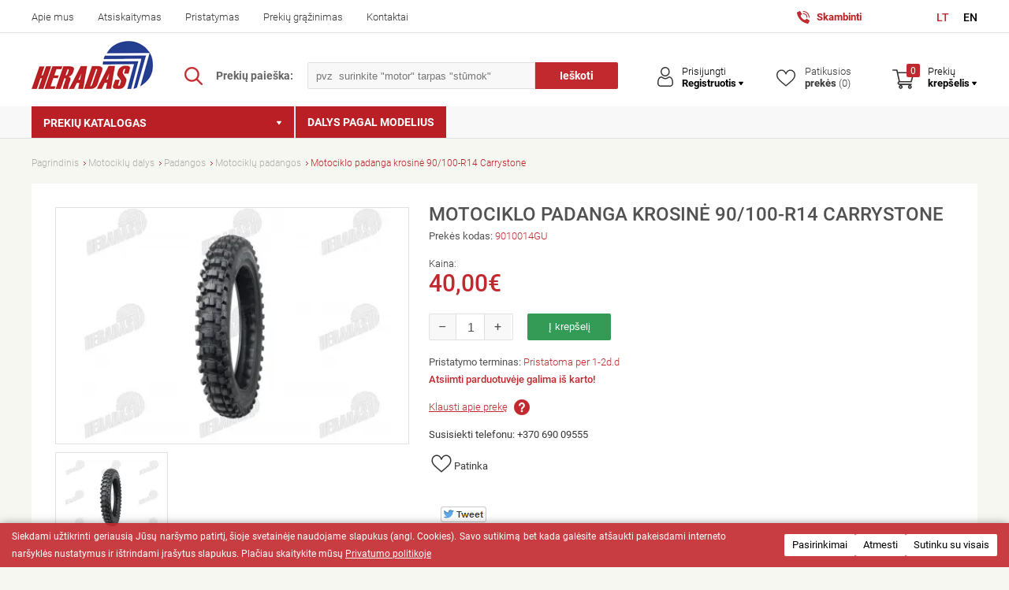

--- FILE ---
content_type: text/html; charset=utf-8
request_url: https://www.heradas.lt/motociklo-padanga-galine-krosine
body_size: 34135
content:
<!DOCTYPE html>
<!--[if IE]><![endif]-->
<!--[if IE 8 ]><html dir="ltr" lang="lt" class="ie8"><![endif]-->
<!--[if IE 9 ]><html dir="ltr" lang="lt" class="ie9"><![endif]-->
<!--[if (gt IE 9)|!(IE)]><!-->
<html dir="ltr" lang="lt">
<!--<![endif]-->
<head>
	<meta charset="UTF-8" />
	<meta name="viewport" content="width=device-width, initial-scale=1">
    <meta http-equiv="Content-Security-Policy" content="
        default-src 'self' https://www.heradas.lt/ https://analytics.tiktok.com/ https://www.googletagmanager.com/ https://www.sblizingas.lt/ https://skaiciuokle.sblizingas.lt/ https://apis.google.com http://developers.google.com/ https://accounts.google.com/ https://www.facebook.com/ https://www.google.com/ https://www.youtube.com/ https://secure.mokilizingas.lt/ https://api.mokilizingas.lt/ https://www.tiktok.com/;
        script-src 'self' 'unsafe-inline' https://www.heradas.lt/ https://www.google.com/ https://analytics.tiktok.com/ https://connect.facebook.net https://www.googletagmanager.com http://www.google-analytics.com http://connect.facebook.net https://apis.google.com/ https://www.sblizingas.lt/ https://www.google.com https://www.gstatic.com/ https://maps.googleapis.com https://ssl.google-analytics.com/ https://skaiciuokles.inbank.lt https://www.tiktok.com/ https://sf16-website-login.neutral.ttwstatic.com/ https://analytics.ahrefs.com/ https://googleads.g.doubleclick.net/;
        style-src 'self' 'unsafe-inline' https://www.heradas.lt/ https://www.google.com/ https://analytics.tiktok.com/ https://www.googletagmanager.com/ https://www.tiktok.com/ https://use.fontawesome.com/ https://www.heradas.lt/ https://fonts.googleapis.com/ https://sf16-website-login.neutral.ttwstatic.com/;
        img-src 'self' data: https://www.heradas.lt/ https://www.google.com/ https://analytics.tiktok.com/ https://www.googletagmanager.com/ https://www.tiktok.com/ https://www.heradas.lt/ https://www.facebook.com http://www.google-analytics.com https://maps.gstatic.com https://stats.g.doubleclick.net https://ssl.google-analytics.com/ https://*.youtube.com/ https://tarptautines.omniva.lt/ https://maps.googleapis.com/ https://sf16-website-login.neutral.ttwstatic.com/ https://www.google.lt/ads/ga-audiences/ https://www.google.lt/pagead/;
        font-src 'self' https://www.heradas.lt/ https://www.google.com/ https://analytics.tiktok.com/ https://www.googletagmanager.com/ https://www.tiktok.com/ https://fonts.gstatic.com/ https://use.fontawesome.com/ https://sf16-website-login.neutral.ttwstatic.com/;
        connect-src 'self' https://www.heradas.lt/ https://www.google.com/ https://analytics.tiktok.com/ https://www.googletagmanager.com/ https://www.tiktok.com/ https://*.google-analytics.com https://maps.googleapis.com https://*.analytics.google.com/ https://skaiciuokles.inbank.lt https://sf16-website-login.neutral.ttwstatic.com/ https://stats.g.doubleclick.net/g/collect/ https://analytics.ahrefs.com/;
    ">
	<title>Motociklo padanga galinė krosinė</title>
	<meta name="og:title" content="Motociklo padanga galinė krosinė" />
	<meta property="og:type" content="website" />
	<base href="https://www.heradas.lt/" />
			<meta name="keywords" content= "Motociklo padanga galinė krosinė" />
	                <meta name="og:image" content= "https://www.heradas.lt/image/cache_webp/motociklo-padanga-krosine-90-100-r14-carrystone-1200x630.webp" />
        		<meta http-equiv="X-UA-Compatible" content="IE=edge">
		<link href="https://www.heradas.lt/favicon1.ico" rel="icon" />
	    <link href="https://www.heradas.lt/motociklo-padanga-galine-krosine" rel="canonical"/>
	    <link href="https://www.heradas.lt/image/cache_webp/motociklo-padanga-krosine-90-100-r14-carrystone-crop-h-1000.webp" rel="preload" as="image"/>
	    <link href="https://www.heradas.lt/image/cache_webp/motociklo-padanga-krosine-90-100-r14-carrystone-141x94.webp" rel="preload" as="image"/>
	    <link href="https://www.heradas.lt/image/cache_webp/motociklo-padanga-krosine-90-100-r14-carrystone-422x282.webp" rel="preload" as="image"/>
	                
        <!-- Google Tag Manager -->
        <script>(function(w,d,s,l,i){w[l]=w[l]||[];w[l].push({'gtm.start':
        new Date().getTime(),event:'gtm.js'});var f=d.getElementsByTagName(s)[0],
        j=d.createElement(s),dl=l!='dataLayer'?'&l='+l:'';j.async=true;j.src=
        'https://www.googletagmanager.com/gtm.js?id='+i+dl;f.parentNode.insertBefore(j,f);
        })(window,document,'script','dataLayer','GTM-MKTC49GT');</script>
        <!-- End Google Tag Manager ////////////////////////////////////////////////// -->

    <script src="https://analytics.ahrefs.com/analytics.js" data-key="iQesGYtK5Ul1siDBTLsi4A" async></script>
    <link rel="stylesheet" href="catalog/view/theme/default/style.css?v2.193"  />
    <link rel="stylesheet" href="catalog/view/theme/default/stylesheet/style.css?v1.145"  />   
    	<link href='catalog/view/theme/default/stylesheet/google_fonts.css' rel='stylesheet' type='text/css'>
	<link href='catalog/view/theme/default/stylesheet/cookiebar.css' rel='stylesheet' type='text/css'>
	<script type="text/javascript" src="catalog/view/javascript/jquery-3.7.1.min.js?v=1.0"></script>
		<link href="catalog/view/javascript/jquery/magnific/magnific-popup.css" type="text/css" rel="stylesheet" media="screen" />
		<link href="catalog/view/theme/default/slick/slick.css" type="text/css" rel="stylesheet" media="screen" />
		<link href="catalog/view/theme/default/slick/slick-theme.css" type="text/css" rel="stylesheet" media="screen" />
		<script src="catalog/view/javascript/common.js?v0.95566" type="text/javascript"></script>
	<script src="catalog/view/javascript/sideCart.js?v1.0.0" type="text/javascript"></script>
	<script src="catalog/view/javascript/dynamicPopup.js?v1.0.0" type="text/javascript"></script>
        <link href="catalog/view/theme/default/stylesheet/fontawesome/css/all.min.css" rel="stylesheet">
		<script src="catalog/view/javascript/jquery/magnific/jquery.magnific-popup.min.js" type="text/javascript"></script>
		<script src="catalog/view/theme/default/slick/slick.min.js" type="text/javascript"></script>
		<script src="catalog/view/javascript/product.js?v0.418" type="text/javascript"></script>
		<script src="https://www.googletagmanager.com/gtag/js?id=G-3TQLDVRFKF"></script>
<script type="text/javascript">
  window.dataLayer = window.dataLayer || [];
  function gtag(){dataLayer.push(arguments);}
  
            if (typeof gtag !== 'undefined') {
                gtag('consent', 'default',{
                    'ad_storage': 'denied',
                    'ad_personalization': 'denied',
                    'ad_user_data': 'denied',
                    'analytics_storage': 'denied',
                    'functionality_storage': 'denied',
                    'personalization_storage': 'denied',
                    'security_storage': 'denied'
                });
            }
        
            if (document.cookie.includes('cookiesAttended=1') && typeof gtag !== 'undefined') {
                gtag('consent', 'update',{
                    'ad_storage': (document.cookie.includes('cookiesAllowedMarketing=1') ? 'granted' : 'denied'),
                    'ad_personalization': (document.cookie.includes('cookiesAllowedMarketing=1') ? 'granted' : 'denied'),
                    'ad_user_data': (document.cookie.includes('cookiesAllowedMarketing=1') ? 'granted' : 'denied'),
                    'analytics_storage': (document.cookie.includes('cookiesAllowedAnalytics=1') ? 'granted' : 'denied'),
                    'functionality_storage': 'granted',
                    'personalization_storage': (document.cookie.includes('cookiesAllowedMarketing=1') || document.cookie.includes('cookiesAllowedAnalytics=1') ? 'granted' : 'denied'),
                    'security_storage': 'granted'
                });
            }
         gtag('js', new Date());

  gtag('config', 'G-3TQLDVRFKF');
</script>	<!-- Facebook Pixel Code -->
	<script>
	!function(f,b,e,v,n,t,s)
	{if(f.fbq)return;n=f.fbq=function(){n.callMethod?
	n.callMethod.apply(n,arguments):n.queue.push(arguments)};
	if(!f._fbq)f._fbq=n;n.push=n;n.loaded=!0;n.version='2.0';
	n.queue=[];t=b.createElement(e);t.async=!0;
	t.src=v;s=b.getElementsByTagName(e)[0];
	s.parentNode.insertBefore(t,s)}(window,document,'script',
	'https://connect.facebook.net/en_US/fbevents.js');
	 fbq('init', '436818806083211');
	fbq('track', 'PageView');
	</script>
	<noscript>
	 <img height="1" width="1" 
	src="https://www.facebook.com/tr?id=436818806083211&ev=PageView
	&noscript=1"/>
	</noscript>
	<!-- End Facebook Pixel Code -->
		<meta name="verify-paysera" content="cd6d25be91869860c5b6405ded886959">
        
                
                <script type="application/ld+json">
        {
          "@context": "https://schema.org/",
          "@type": "Product",
          "name": "Motociklo padanga krosinė 90/100-R14 Carrystone",
          "image": ["https:\/\/www.heradas.lt\/image\/cache_webp\/motociklo-padanga-krosine-90-100-r14-carrystone-crop-h-1000.webp","https:\/\/www.heradas.lt\/image\/cache_webp\/motociklo-padanga-krosine-90-100-r14-carrystone-crop-h-1000.webp"],
          "description": "",
          "offers": {
            "@type": "Offer",
            "url": "https://www.heradas.lt/motociklo-padanga-galine-krosine",
            "priceCurrency": "EUR",
            "price": "40.00",
            "priceValidUntil": "2080-11-20",
            "itemCondition": "https://schema.org/NewCondition",
            "availability": "https://schema.org/InStock"
          }
        }
        </script>
                	<script async src="https://www.tiktok.com/embed.js"></script>
</head>

<body class="">

<!-- Google Tag Manager (noscript) -->
<noscript><iframe src="https://www.googletagmanager.com/ns.html?id=GTM-MKTC49GT"
height="0" width="0" style="display:none;visibility:hidden"></iframe></noscript>
<!-- End Google Tag Manager (noscript) -->

<div  class="menu-bg" style="display:none;"></div>
<div  class="info-bg" style="display:none;"></div>
<span id='text_all_search_results' style='display: none;'>Visi paieškos rezultatai</span>
<header>
	<div class="header-top">
		<div class="wrap">
			<nav id="top-menu">
				<ul>
                                        <li>
                        <a href="https://www.heradas.lt/apie-mus" title="Apie mus">
						Apie mus						</a>
					</li>
                                        <li>
                        <a href="https://www.heradas.lt/atsiskaitymas892" title="Atsiskaitymas">
						Atsiskaitymas						</a>
					</li>
                                        <li>
                        <a href="https://www.heradas.lt/pristatymas" title="Pristatymas">
						Pristatymas						</a>
					</li>
                                        <li>
                        <a href="https://www.heradas.lt/grazinimas" title="Prekių grąžinimas">
						Prekių grąžinimas						</a>
					</li>
                                        <li>
                        <a href="https://www.heradas.lt/kontaktai" title="Kontaktai">
						Kontaktai						</a>
					</li>
                    				</ul>
			</nav>
            <div class="header-mobile-menu">
                <div class="background"></div>
                <div class="header-mobile-menu-content">
                    <div class="header-mobile-menu-content-top">
                        <span class="button-back">
                            <svg xmlns="http://www.w3.org/2000/svg" viewBox="0 0 640 640"><!--!Font Awesome Free v7.0.1 by @fontawesome - https://fontawesome.com License - https://fontawesome.com/license/free Copyright 2025 Fonticons, Inc.--><path d="M566.6 342.6C579.1 330.1 579.1 309.8 566.6 297.3L406.6 137.3C394.1 124.8 373.8 124.8 361.3 137.3C348.8 149.8 348.8 170.1 361.3 182.6L466.7 288L96 288C78.3 288 64 302.3 64 320C64 337.7 78.3 352 96 352L466.7 352L361.3 457.4C348.8 469.9 348.8 490.2 361.3 502.7C373.8 515.2 394.1 515.2 406.6 502.7L566.6 342.7z"></path></svg>
                        </span>
                        <span class="menu-step-title"></span>
                        <img src="/catalog/view/theme/default/images/logo.png">
                        <span class="button-close"><i class="fa fa-times"></i></span>
                    </div>
                    <div class="menu-steps">
                        <div class="menu-step menu-step-0">
                            <ul class="mobile-categories">
                                                                                                        <li data-category-id="673" data-parent-id="0">
                                                                                    <a href="https://www.heradas.lt/juodasis-penktadienis" title="Juodasis penktadienis">
                                                                                                    <img src="" data-src="https://www.heradas.lt/image/cache_webp/cat_655b3ef7dc351-60x60.webp">
                                                                                                Juodasis penktadienis                                            </a>
                                                                            </li>
                                                                                                        <li data-category-id="680" data-parent-id="0">
                                                                                    <div>
                                                <span>
                                                                                                            <img src="" data-src="https://www.heradas.lt/image/cache_webp/cat_65941b0509da5-60x60.WEBP">
                                                                                                        Motociklų dalys                                                </span>
                                                <span>
                                                    <svg xmlns="http://www.w3.org/2000/svg" viewBox="0 0 640 640"><!--!Font Awesome Free v7.0.1 by @fontawesome - https://fontawesome.com License - https://fontawesome.com/license/free Copyright 2025 Fonticons, Inc.--><path d="M566.6 342.6C579.1 330.1 579.1 309.8 566.6 297.3L406.6 137.3C394.1 124.8 373.8 124.8 361.3 137.3C348.8 149.8 348.8 170.1 361.3 182.6L466.7 288L96 288C78.3 288 64 302.3 64 320C64 337.7 78.3 352 96 352L466.7 352L361.3 457.4C348.8 469.9 348.8 490.2 361.3 502.7C373.8 515.2 394.1 515.2 406.6 502.7L566.6 342.7z"></path></svg>
                                                </span>
                                            </div>
                                                                            </li>
                                                                                                        <li data-category-id="910" data-parent-id="0">
                                                                                    <a href="https://www.heradas.lt/elektriniai-triraciai" title="Elektriniai triračiai">
                                                                                                    <img src="" data-src="https://www.heradas.lt/image/cache_webp/cat_65f987df3dcf2-60x60.webp">
                                                                                                Elektriniai triračiai                                            </a>
                                                                            </li>
                                                                                                        <li data-category-id="902" data-parent-id="0">
                                                                                    <div>
                                                <span>
                                                                                                            <img src="" data-src="https://www.heradas.lt/image/cat_6059e0ff3d936.svg">
                                                                                                        Motoroleriai                                                </span>
                                                <span>
                                                    <svg xmlns="http://www.w3.org/2000/svg" viewBox="0 0 640 640"><!--!Font Awesome Free v7.0.1 by @fontawesome - https://fontawesome.com License - https://fontawesome.com/license/free Copyright 2025 Fonticons, Inc.--><path d="M566.6 342.6C579.1 330.1 579.1 309.8 566.6 297.3L406.6 137.3C394.1 124.8 373.8 124.8 361.3 137.3C348.8 149.8 348.8 170.1 361.3 182.6L466.7 288L96 288C78.3 288 64 302.3 64 320C64 337.7 78.3 352 96 352L466.7 352L361.3 457.4C348.8 469.9 348.8 490.2 361.3 502.7C373.8 515.2 394.1 515.2 406.6 502.7L566.6 342.7z"></path></svg>
                                                </span>
                                            </div>
                                                                            </li>
                                                                                                        <li data-category-id="1003" data-parent-id="0">
                                                                                    <div>
                                                <span>
                                                                                                            <img src="" data-src="https://www.heradas.lt/image/cache_webp/cat_650838a746845-60x60.webp">
                                                                                                        Motociklai                                                </span>
                                                <span>
                                                    <svg xmlns="http://www.w3.org/2000/svg" viewBox="0 0 640 640"><!--!Font Awesome Free v7.0.1 by @fontawesome - https://fontawesome.com License - https://fontawesome.com/license/free Copyright 2025 Fonticons, Inc.--><path d="M566.6 342.6C579.1 330.1 579.1 309.8 566.6 297.3L406.6 137.3C394.1 124.8 373.8 124.8 361.3 137.3C348.8 149.8 348.8 170.1 361.3 182.6L466.7 288L96 288C78.3 288 64 302.3 64 320C64 337.7 78.3 352 96 352L466.7 352L361.3 457.4C348.8 469.9 348.8 490.2 361.3 502.7C373.8 515.2 394.1 515.2 406.6 502.7L566.6 342.7z"></path></svg>
                                                </span>
                                            </div>
                                                                            </li>
                                                                                                        <li data-category-id="674" data-parent-id="0">
                                                                                    <div>
                                                <span>
                                                                                                            <img src="" data-src="https://www.heradas.lt/image/cat_6059e01a40e9d.svg">
                                                                                                        Keturračiai                                                </span>
                                                <span>
                                                    <svg xmlns="http://www.w3.org/2000/svg" viewBox="0 0 640 640"><!--!Font Awesome Free v7.0.1 by @fontawesome - https://fontawesome.com License - https://fontawesome.com/license/free Copyright 2025 Fonticons, Inc.--><path d="M566.6 342.6C579.1 330.1 579.1 309.8 566.6 297.3L406.6 137.3C394.1 124.8 373.8 124.8 361.3 137.3C348.8 149.8 348.8 170.1 361.3 182.6L466.7 288L96 288C78.3 288 64 302.3 64 320C64 337.7 78.3 352 96 352L466.7 352L361.3 457.4C348.8 469.9 348.8 490.2 361.3 502.7C373.8 515.2 394.1 515.2 406.6 502.7L566.6 342.7z"></path></svg>
                                                </span>
                                            </div>
                                                                            </li>
                                                                                                        <li data-category-id="964" data-parent-id="0">
                                                                                    <a href="https://www.heradas.lt/benzininiai-ir-elektriniai-paspirtukai" title="Elektriniai paspirtukai">
                                                                                                    <img src="" data-src="https://www.heradas.lt/image/cache_webp/cat_65f9881005c98-60x60.webp">
                                                                                                Elektriniai paspirtukai                                            </a>
                                                                            </li>
                                                                                                        <li data-category-id="909" data-parent-id="0">
                                                                                    <a href="https://www.heradas.lt/elektriniai-dviraciai" title="Elektriniai dviračiai">
                                                                                                    <img src="" data-src="https://www.heradas.lt/image/cache_webp/cat_6148453322352-60x60.WEBP">
                                                                                                Elektriniai dviračiai                                            </a>
                                                                            </li>
                                                                                                        <li data-category-id="965" data-parent-id="0">
                                                                                    <div>
                                                <span>
                                                                                                            <img src="" data-src="https://www.heradas.lt/image/cat_6059e2d7bf8a9.svg">
                                                                                                        Neįgaliųjų technika                                                </span>
                                                <span>
                                                    <svg xmlns="http://www.w3.org/2000/svg" viewBox="0 0 640 640"><!--!Font Awesome Free v7.0.1 by @fontawesome - https://fontawesome.com License - https://fontawesome.com/license/free Copyright 2025 Fonticons, Inc.--><path d="M566.6 342.6C579.1 330.1 579.1 309.8 566.6 297.3L406.6 137.3C394.1 124.8 373.8 124.8 361.3 137.3C348.8 149.8 348.8 170.1 361.3 182.6L466.7 288L96 288C78.3 288 64 302.3 64 320C64 337.7 78.3 352 96 352L466.7 352L361.3 457.4C348.8 469.9 348.8 490.2 361.3 502.7C373.8 515.2 394.1 515.2 406.6 502.7L566.6 342.7z"></path></svg>
                                                </span>
                                            </div>
                                                                            </li>
                                                                                                        <li data-category-id="911" data-parent-id="0">
                                                                                    <div>
                                                <span>
                                                                                                            <img src="" data-src="https://www.heradas.lt/image/cat_6059ea64e5c4e.svg">
                                                                                                        Eksplotacinės medžiagos                                                </span>
                                                <span>
                                                    <svg xmlns="http://www.w3.org/2000/svg" viewBox="0 0 640 640"><!--!Font Awesome Free v7.0.1 by @fontawesome - https://fontawesome.com License - https://fontawesome.com/license/free Copyright 2025 Fonticons, Inc.--><path d="M566.6 342.6C579.1 330.1 579.1 309.8 566.6 297.3L406.6 137.3C394.1 124.8 373.8 124.8 361.3 137.3C348.8 149.8 348.8 170.1 361.3 182.6L466.7 288L96 288C78.3 288 64 302.3 64 320C64 337.7 78.3 352 96 352L466.7 352L361.3 457.4C348.8 469.9 348.8 490.2 361.3 502.7C373.8 515.2 394.1 515.2 406.6 502.7L566.6 342.7z"></path></svg>
                                                </span>
                                            </div>
                                                                            </li>
                                                                                                        <li data-category-id="885" data-parent-id="0">
                                                                                    <div>
                                                <span>
                                                                                                            <img src="" data-src="https://www.heradas.lt/image/cat_6059e361b5c1b.svg">
                                                                                                        Motokroso apranga                                                </span>
                                                <span>
                                                    <svg xmlns="http://www.w3.org/2000/svg" viewBox="0 0 640 640"><!--!Font Awesome Free v7.0.1 by @fontawesome - https://fontawesome.com License - https://fontawesome.com/license/free Copyright 2025 Fonticons, Inc.--><path d="M566.6 342.6C579.1 330.1 579.1 309.8 566.6 297.3L406.6 137.3C394.1 124.8 373.8 124.8 361.3 137.3C348.8 149.8 348.8 170.1 361.3 182.6L466.7 288L96 288C78.3 288 64 302.3 64 320C64 337.7 78.3 352 96 352L466.7 352L361.3 457.4C348.8 469.9 348.8 490.2 361.3 502.7C373.8 515.2 394.1 515.2 406.6 502.7L566.6 342.7z"></path></svg>
                                                </span>
                                            </div>
                                                                            </li>
                                                                                                        <li data-category-id="972" data-parent-id="0">
                                                                                    <div>
                                                <span>
                                                                                                            <img src="" data-src="https://www.heradas.lt/image/cat_6091359be6eb8.svg">
                                                                                                        Priedai motociklams                                                </span>
                                                <span>
                                                    <svg xmlns="http://www.w3.org/2000/svg" viewBox="0 0 640 640"><!--!Font Awesome Free v7.0.1 by @fontawesome - https://fontawesome.com License - https://fontawesome.com/license/free Copyright 2025 Fonticons, Inc.--><path d="M566.6 342.6C579.1 330.1 579.1 309.8 566.6 297.3L406.6 137.3C394.1 124.8 373.8 124.8 361.3 137.3C348.8 149.8 348.8 170.1 361.3 182.6L466.7 288L96 288C78.3 288 64 302.3 64 320C64 337.7 78.3 352 96 352L466.7 352L361.3 457.4C348.8 469.9 348.8 490.2 361.3 502.7C373.8 515.2 394.1 515.2 406.6 502.7L566.6 342.7z"></path></svg>
                                                </span>
                                            </div>
                                                                            </li>
                                                                                                        <li data-category-id="879" data-parent-id="0">
                                                                                    <div>
                                                <span>
                                                                                                            <img src="" data-src="https://www.heradas.lt/image/cat_6059e42aa51c1.svg">
                                                                                                        Įrankiai                                                </span>
                                                <span>
                                                    <svg xmlns="http://www.w3.org/2000/svg" viewBox="0 0 640 640"><!--!Font Awesome Free v7.0.1 by @fontawesome - https://fontawesome.com License - https://fontawesome.com/license/free Copyright 2025 Fonticons, Inc.--><path d="M566.6 342.6C579.1 330.1 579.1 309.8 566.6 297.3L406.6 137.3C394.1 124.8 373.8 124.8 361.3 137.3C348.8 149.8 348.8 170.1 361.3 182.6L466.7 288L96 288C78.3 288 64 302.3 64 320C64 337.7 78.3 352 96 352L466.7 352L361.3 457.4C348.8 469.9 348.8 490.2 361.3 502.7C373.8 515.2 394.1 515.2 406.6 502.7L566.6 342.7z"></path></svg>
                                                </span>
                                            </div>
                                                                            </li>
                                                                                                        <li data-category-id="996" data-parent-id="0">
                                                                                    <div>
                                                <span>
                                                                                                            <img src="" data-src="https://www.heradas.lt/image/cache_webp/cat_61fb79713c18c-60x60.webp">
                                                                                                        Sodo technikos dalys                                                </span>
                                                <span>
                                                    <svg xmlns="http://www.w3.org/2000/svg" viewBox="0 0 640 640"><!--!Font Awesome Free v7.0.1 by @fontawesome - https://fontawesome.com License - https://fontawesome.com/license/free Copyright 2025 Fonticons, Inc.--><path d="M566.6 342.6C579.1 330.1 579.1 309.8 566.6 297.3L406.6 137.3C394.1 124.8 373.8 124.8 361.3 137.3C348.8 149.8 348.8 170.1 361.3 182.6L466.7 288L96 288C78.3 288 64 302.3 64 320C64 337.7 78.3 352 96 352L466.7 352L361.3 457.4C348.8 469.9 348.8 490.2 361.3 502.7C373.8 515.2 394.1 515.2 406.6 502.7L566.6 342.7z"></path></svg>
                                                </span>
                                            </div>
                                                                            </li>
                                                                                                        <li data-category-id="958" data-parent-id="0">
                                                                                    <div>
                                                <span>
                                                                                                            <img src="" data-src="https://www.heradas.lt/image/cat_6059e49ebb17e.svg">
                                                                                                        Automobilių dalys                                                </span>
                                                <span>
                                                    <svg xmlns="http://www.w3.org/2000/svg" viewBox="0 0 640 640"><!--!Font Awesome Free v7.0.1 by @fontawesome - https://fontawesome.com License - https://fontawesome.com/license/free Copyright 2025 Fonticons, Inc.--><path d="M566.6 342.6C579.1 330.1 579.1 309.8 566.6 297.3L406.6 137.3C394.1 124.8 373.8 124.8 361.3 137.3C348.8 149.8 348.8 170.1 361.3 182.6L466.7 288L96 288C78.3 288 64 302.3 64 320C64 337.7 78.3 352 96 352L466.7 352L361.3 457.4C348.8 469.9 348.8 490.2 361.3 502.7C373.8 515.2 394.1 515.2 406.6 502.7L566.6 342.7z"></path></svg>
                                                </span>
                                            </div>
                                                                            </li>
                                                                                                        <li data-category-id="897" data-parent-id="0">
                                                                                    <div>
                                                <span>
                                                                                                            <img src="" data-src="https://www.heradas.lt/image/cat_6059eace9d7b7.svg">
                                                                                                        Metalų poliravimo medžiagos                                                </span>
                                                <span>
                                                    <svg xmlns="http://www.w3.org/2000/svg" viewBox="0 0 640 640"><!--!Font Awesome Free v7.0.1 by @fontawesome - https://fontawesome.com License - https://fontawesome.com/license/free Copyright 2025 Fonticons, Inc.--><path d="M566.6 342.6C579.1 330.1 579.1 309.8 566.6 297.3L406.6 137.3C394.1 124.8 373.8 124.8 361.3 137.3C348.8 149.8 348.8 170.1 361.3 182.6L466.7 288L96 288C78.3 288 64 302.3 64 320C64 337.7 78.3 352 96 352L466.7 352L361.3 457.4C348.8 469.9 348.8 490.2 361.3 502.7C373.8 515.2 394.1 515.2 406.6 502.7L566.6 342.7z"></path></svg>
                                                </span>
                                            </div>
                                                                            </li>
                                                                                                        <li data-category-id="1002" data-parent-id="0">
                                                                                    <a href="https://www.heradas.lt/elektromobiliai-vaikams" title="Elektromobiliai vaikams">
                                                                                                    <img src="" data-src="https://www.heradas.lt/image/cache_webp/cat_667144d7975e8-60x60.webp">
                                                                                                Elektromobiliai vaikams                                            </a>
                                                                            </li>
                                                                                                        <li data-category-id="1001" data-parent-id="0">
                                                                                    <a href="https://www.heradas.lt/elektrines-slavimo-masinos" title="Grindų plovimo mašinos">
                                                                                                    <img src="" data-src="https://www.heradas.lt/image/cache_webp/cat_66bc96a3f36cf-60x60.WEBP">
                                                                                                Grindų plovimo mašinos                                            </a>
                                                                            </li>
                                                                                                        <li data-category-id="1008" data-parent-id="0">
                                                                                    <a href="https://www.heradas.lt/valciu-varikliu-dalys" title="Valčių variklių dalys">
                                                                                                    <img src="" data-src="https://www.heradas.lt/image/cache_webp/cat_67adf5bbbc117-60x60.webp">
                                                                                                Valčių variklių dalys                                            </a>
                                                                            </li>
                                                                                                                                                                        </ul>
                            <div class="line2"></div>
                            <ul class="navigation2">
                                                                <li>
                                    <a href="/susijusios-detales" title="Dalys pagal modelius">
                                    Dalys pagal modelius                                    </a>
                                </li>
                                                            </ul>
                            <div class="line2"></div>
                            <ul class="navigation3">
                                                                <li>
                                    <a href="https://www.heradas.lt/apie-mus" title="Apie mus">
                                    Apie mus                                    </a>
                                </li>
                                                                <li>
                                    <a href="https://www.heradas.lt/atsiskaitymas892" title="Atsiskaitymas">
                                    Atsiskaitymas                                    </a>
                                </li>
                                                                <li>
                                    <a href="https://www.heradas.lt/pristatymas" title="Pristatymas">
                                    Pristatymas                                    </a>
                                </li>
                                                                <li>
                                    <a href="https://www.heradas.lt/grazinimas" title="Prekių grąžinimas">
                                    Prekių grąžinimas                                    </a>
                                </li>
                                                                <li>
                                    <a href="https://www.heradas.lt/kontaktai" title="Kontaktai">
                                    Kontaktai                                    </a>
                                </li>
                                                            </ul>
                        </div>
                                                <div class="menu-step menu-step-673">
                            <ul class="mobile-categories">
                                <li>
                                    <a href="https://www.heradas.lt/juodasis-penktadienis" title="Juodasis penktadienis">Visos prekės</a>
                                </li>
                                                            </ul>
                        </div>
                                                                        <div class="menu-step menu-step-680">
                            <ul class="mobile-categories">
                                <li>
                                    <a href="https://www.heradas.lt/moto-keturraciu-dalys" title="Motociklų dalys">Visos prekės</a>
                                </li>
                                                                    
                                <li data-category-id="688" data-parent-id="680"><a href="https://www.heradas.lt/moto-keturraciu-dalys/elektriniai-varikliai" title="Elektriniai varikliai"><img src="" data-src="https://www.heradas.lt/image/cache_webp/cat_67ab588fcecb3-60x60.webp">Elektriniai varikliai</a></li>                                                                    
                                <li data-category-id="689" data-parent-id="680"><div>
                                            <span><img src="" data-src="https://www.heradas.lt/image/cache_webp/cat_57c584ee2112c-60x60.WEBP">Motorinio dviračio dalys</span>
                                            <span>
                                                <svg xmlns="http://www.w3.org/2000/svg" viewBox="0 0 640 640"><!--!Font Awesome Free v7.0.1 by @fontawesome - https://fontawesome.com License - https://fontawesome.com/license/free Copyright 2025 Fonticons, Inc.--><path d="M566.6 342.6C579.1 330.1 579.1 309.8 566.6 297.3L406.6 137.3C394.1 124.8 373.8 124.8 361.3 137.3C348.8 149.8 348.8 170.1 361.3 182.6L466.7 288L96 288C78.3 288 64 302.3 64 320C64 337.7 78.3 352 96 352L466.7 352L361.3 457.4C348.8 469.9 348.8 490.2 361.3 502.7C373.8 515.2 394.1 515.2 406.6 502.7L566.6 342.7z"></path></svg>
                                            </span>
                                        </div></li>                                                                    
                                <li data-category-id="697" data-parent-id="680"><div>
                                            <span><img src="" data-src="https://www.heradas.lt/image/cache_webp/cat_67ac3e757b5ee-60x60.webp">Elektrinė dalis</span>
                                            <span>
                                                <svg xmlns="http://www.w3.org/2000/svg" viewBox="0 0 640 640"><!--!Font Awesome Free v7.0.1 by @fontawesome - https://fontawesome.com License - https://fontawesome.com/license/free Copyright 2025 Fonticons, Inc.--><path d="M566.6 342.6C579.1 330.1 579.1 309.8 566.6 297.3L406.6 137.3C394.1 124.8 373.8 124.8 361.3 137.3C348.8 149.8 348.8 170.1 361.3 182.6L466.7 288L96 288C78.3 288 64 302.3 64 320C64 337.7 78.3 352 96 352L466.7 352L361.3 457.4C348.8 469.9 348.8 490.2 361.3 502.7C373.8 515.2 394.1 515.2 406.6 502.7L566.6 342.7z"></path></svg>
                                            </span>
                                        </div></li>                                                                    
                                <li data-category-id="712" data-parent-id="680"><a href="https://www.heradas.lt/moto-keturraciu-dalys/lemputes" title="Lemputės"><img src="" data-src="https://www.heradas.lt/image/cache_webp/cat_67ab51b45e178-60x60.webp">Lemputės</a></li>                                                                    
                                <li data-category-id="713" data-parent-id="680"><div>
                                            <span><img src="" data-src="https://www.heradas.lt/image/cache_webp/cat_57c66c9f28331-60x60.webp">Padangos</span>
                                            <span>
                                                <svg xmlns="http://www.w3.org/2000/svg" viewBox="0 0 640 640"><!--!Font Awesome Free v7.0.1 by @fontawesome - https://fontawesome.com License - https://fontawesome.com/license/free Copyright 2025 Fonticons, Inc.--><path d="M566.6 342.6C579.1 330.1 579.1 309.8 566.6 297.3L406.6 137.3C394.1 124.8 373.8 124.8 361.3 137.3C348.8 149.8 348.8 170.1 361.3 182.6L466.7 288L96 288C78.3 288 64 302.3 64 320C64 337.7 78.3 352 96 352L466.7 352L361.3 457.4C348.8 469.9 348.8 490.2 361.3 502.7C373.8 515.2 394.1 515.2 406.6 502.7L566.6 342.7z"></path></svg>
                                            </span>
                                        </div></li>                                                                    
                                <li data-category-id="725" data-parent-id="680"><div>
                                            <span><img src="" data-src="https://www.heradas.lt/image/cache_webp/cat_57c6b02b12b00-60x60.WEBP">Vairo rankenėlės</span>
                                            <span>
                                                <svg xmlns="http://www.w3.org/2000/svg" viewBox="0 0 640 640"><!--!Font Awesome Free v7.0.1 by @fontawesome - https://fontawesome.com License - https://fontawesome.com/license/free Copyright 2025 Fonticons, Inc.--><path d="M566.6 342.6C579.1 330.1 579.1 309.8 566.6 297.3L406.6 137.3C394.1 124.8 373.8 124.8 361.3 137.3C348.8 149.8 348.8 170.1 361.3 182.6L466.7 288L96 288C78.3 288 64 302.3 64 320C64 337.7 78.3 352 96 352L466.7 352L361.3 457.4C348.8 469.9 348.8 490.2 361.3 502.7C373.8 515.2 394.1 515.2 406.6 502.7L566.6 342.7z"></path></svg>
                                            </span>
                                        </div></li>                                                                    
                                <li data-category-id="730" data-parent-id="680"><div>
                                            <span><img src="" data-src="https://www.heradas.lt/image/cache_webp/cat_57c6c223d0ec8-60x60.WEBP">Važiuoklės detalės</span>
                                            <span>
                                                <svg xmlns="http://www.w3.org/2000/svg" viewBox="0 0 640 640"><!--!Font Awesome Free v7.0.1 by @fontawesome - https://fontawesome.com License - https://fontawesome.com/license/free Copyright 2025 Fonticons, Inc.--><path d="M566.6 342.6C579.1 330.1 579.1 309.8 566.6 297.3L406.6 137.3C394.1 124.8 373.8 124.8 361.3 137.3C348.8 149.8 348.8 170.1 361.3 182.6L466.7 288L96 288C78.3 288 64 302.3 64 320C64 337.7 78.3 352 96 352L466.7 352L361.3 457.4C348.8 469.9 348.8 490.2 361.3 502.7C373.8 515.2 394.1 515.2 406.6 502.7L566.6 342.7z"></path></svg>
                                            </span>
                                        </div></li>                                                                    
                                <li data-category-id="744" data-parent-id="680"><a href="https://www.heradas.lt/moto-keturraciu-dalys/duslintuvai" title="Duslintuvai motociklams"><img src="" data-src="https://www.heradas.lt/image/cache_webp/cat_606c64a6cb721-60x60.WEBP">Duslintuvai motociklams</a></li>                                                                    
                                <li data-category-id="745" data-parent-id="680"><div>
                                            <span><img src="" data-src="https://www.heradas.lt/image/cache_webp/cat_57c6c9dc23c52-60x60.WEBP">Motociklų žibintai</span>
                                            <span>
                                                <svg xmlns="http://www.w3.org/2000/svg" viewBox="0 0 640 640"><!--!Font Awesome Free v7.0.1 by @fontawesome - https://fontawesome.com License - https://fontawesome.com/license/free Copyright 2025 Fonticons, Inc.--><path d="M566.6 342.6C579.1 330.1 579.1 309.8 566.6 297.3L406.6 137.3C394.1 124.8 373.8 124.8 361.3 137.3C348.8 149.8 348.8 170.1 361.3 182.6L466.7 288L96 288C78.3 288 64 302.3 64 320C64 337.7 78.3 352 96 352L466.7 352L361.3 457.4C348.8 469.9 348.8 490.2 361.3 502.7C373.8 515.2 394.1 515.2 406.6 502.7L566.6 342.7z"></path></svg>
                                            </span>
                                        </div></li>                                                                    
                                <li data-category-id="750" data-parent-id="680"><a href="https://www.heradas.lt/moto-keturraciu-dalys/tiuning955" title="Tiuningas"><img src="" data-src="https://www.heradas.lt/image/cache_webp/cat_606c65107a9c0-60x60.WEBP">Tiuningas</a></li>                                                                    
                                <li data-category-id="751" data-parent-id="680"><div>
                                            <span><img src="" data-src="https://www.heradas.lt/image/cache_webp/cat_59f2db47a3084-60x60.WEBP">Variklių  detalės</span>
                                            <span>
                                                <svg xmlns="http://www.w3.org/2000/svg" viewBox="0 0 640 640"><!--!Font Awesome Free v7.0.1 by @fontawesome - https://fontawesome.com License - https://fontawesome.com/license/free Copyright 2025 Fonticons, Inc.--><path d="M566.6 342.6C579.1 330.1 579.1 309.8 566.6 297.3L406.6 137.3C394.1 124.8 373.8 124.8 361.3 137.3C348.8 149.8 348.8 170.1 361.3 182.6L466.7 288L96 288C78.3 288 64 302.3 64 320C64 337.7 78.3 352 96 352L466.7 352L361.3 457.4C348.8 469.9 348.8 490.2 361.3 502.7C373.8 515.2 394.1 515.2 406.6 502.7L566.6 342.7z"></path></svg>
                                            </span>
                                        </div></li>                                                                    
                                <li data-category-id="785" data-parent-id="680"><a href="https://www.heradas.lt/moto-keturraciu-dalys/benzininiai-varikliai" title="Benzininiai varikliai motociklams"><img src="" data-src="https://www.heradas.lt/image/cache_webp/cat_607ed6508739f-60x60.webp">Benzininiai varikliai motociklams</a></li>                                                                    
                                <li data-category-id="786" data-parent-id="680"><a href="https://www.heradas.lt/moto-keturraciu-dalys/motorinio-dviracio-varikliai" title="Motorinio dviračio varikliai 2T ir 4T"><img src="" data-src="https://www.heradas.lt/image/cache_webp/cat_60817bc4ef5f0-60x60.WEBP">Motorinio dviračio varikliai 2T ir 4T</a></li>                                                                    
                                <li data-category-id="788" data-parent-id="680"><div>
                                            <span><img src="" data-src="https://www.heradas.lt/image/cache_webp/cat_57c69580d7b7f-60x60.WEBP">Stabdžiai</span>
                                            <span>
                                                <svg xmlns="http://www.w3.org/2000/svg" viewBox="0 0 640 640"><!--!Font Awesome Free v7.0.1 by @fontawesome - https://fontawesome.com License - https://fontawesome.com/license/free Copyright 2025 Fonticons, Inc.--><path d="M566.6 342.6C579.1 330.1 579.1 309.8 566.6 297.3L406.6 137.3C394.1 124.8 373.8 124.8 361.3 137.3C348.8 149.8 348.8 170.1 361.3 182.6L466.7 288L96 288C78.3 288 64 302.3 64 320C64 337.7 78.3 352 96 352L466.7 352L361.3 457.4C348.8 469.9 348.8 490.2 361.3 502.7C373.8 515.2 394.1 515.2 406.6 502.7L566.6 342.7z"></path></svg>
                                            </span>
                                        </div></li>                                                                    
                                <li data-category-id="796" data-parent-id="680"><div>
                                            <span><img src="" data-src="https://www.heradas.lt/image/cache_webp/cat_67ab5d58b88f5-60x60.webp">Elektrinių keturračių dalys</span>
                                            <span>
                                                <svg xmlns="http://www.w3.org/2000/svg" viewBox="0 0 640 640"><!--!Font Awesome Free v7.0.1 by @fontawesome - https://fontawesome.com License - https://fontawesome.com/license/free Copyright 2025 Fonticons, Inc.--><path d="M566.6 342.6C579.1 330.1 579.1 309.8 566.6 297.3L406.6 137.3C394.1 124.8 373.8 124.8 361.3 137.3C348.8 149.8 348.8 170.1 361.3 182.6L466.7 288L96 288C78.3 288 64 302.3 64 320C64 337.7 78.3 352 96 352L466.7 352L361.3 457.4C348.8 469.9 348.8 490.2 361.3 502.7C373.8 515.2 394.1 515.2 406.6 502.7L566.6 342.7z"></path></svg>
                                            </span>
                                        </div></li>                                                                    
                                <li data-category-id="800" data-parent-id="680"><div>
                                            <span><img src="" data-src="https://www.heradas.lt/image/cache_webp/cat_607ed8edcdf24-60x60.webp">Dviračių dalys</span>
                                            <span>
                                                <svg xmlns="http://www.w3.org/2000/svg" viewBox="0 0 640 640"><!--!Font Awesome Free v7.0.1 by @fontawesome - https://fontawesome.com License - https://fontawesome.com/license/free Copyright 2025 Fonticons, Inc.--><path d="M566.6 342.6C579.1 330.1 579.1 309.8 566.6 297.3L406.6 137.3C394.1 124.8 373.8 124.8 361.3 137.3C348.8 149.8 348.8 170.1 361.3 182.6L466.7 288L96 288C78.3 288 64 302.3 64 320C64 337.7 78.3 352 96 352L466.7 352L361.3 457.4C348.8 469.9 348.8 490.2 361.3 502.7C373.8 515.2 394.1 515.2 406.6 502.7L566.6 342.7z"></path></svg>
                                            </span>
                                        </div></li>                                                                    
                                <li data-category-id="815" data-parent-id="680"><div>
                                            <span><img src="" data-src="https://www.heradas.lt/image/cache_webp/cat_59f2e2043b07e-60x60.webp">Kuro sistema</span>
                                            <span>
                                                <svg xmlns="http://www.w3.org/2000/svg" viewBox="0 0 640 640"><!--!Font Awesome Free v7.0.1 by @fontawesome - https://fontawesome.com License - https://fontawesome.com/license/free Copyright 2025 Fonticons, Inc.--><path d="M566.6 342.6C579.1 330.1 579.1 309.8 566.6 297.3L406.6 137.3C394.1 124.8 373.8 124.8 361.3 137.3C348.8 149.8 348.8 170.1 361.3 182.6L466.7 288L96 288C78.3 288 64 302.3 64 320C64 337.7 78.3 352 96 352L466.7 352L361.3 457.4C348.8 469.9 348.8 490.2 361.3 502.7C373.8 515.2 394.1 515.2 406.6 502.7L566.6 342.7z"></path></svg>
                                            </span>
                                        </div></li>                                                                    
                                <li data-category-id="825" data-parent-id="680"><a href="https://www.heradas.lt/moto-keturraciu-dalys/lipdukai" title="Lipdukai motociklams"><img src="" data-src="https://www.heradas.lt/image/cache_webp/cat_599fd9abdcec6-60x60.WEBP">Lipdukai motociklams</a></li>                                                                    
                                <li data-category-id="826" data-parent-id="680"><div>
                                            <span><img src="" data-src="https://www.heradas.lt/image/cache_webp/cat_57c6afe6114af-60x60.WEBP">Šasi, kėbulas</span>
                                            <span>
                                                <svg xmlns="http://www.w3.org/2000/svg" viewBox="0 0 640 640"><!--!Font Awesome Free v7.0.1 by @fontawesome - https://fontawesome.com License - https://fontawesome.com/license/free Copyright 2025 Fonticons, Inc.--><path d="M566.6 342.6C579.1 330.1 579.1 309.8 566.6 297.3L406.6 137.3C394.1 124.8 373.8 124.8 361.3 137.3C348.8 149.8 348.8 170.1 361.3 182.6L466.7 288L96 288C78.3 288 64 302.3 64 320C64 337.7 78.3 352 96 352L466.7 352L361.3 457.4C348.8 469.9 348.8 490.2 361.3 502.7C373.8 515.2 394.1 515.2 406.6 502.7L566.6 342.7z"></path></svg>
                                            </span>
                                        </div></li>                                                                    
                                <li data-category-id="839" data-parent-id="680"><a href="https://www.heradas.lt/moto-keturraciu-dalys/paspirtuku-dalys" title="Paspirtukų dalys"><img src="" data-src="https://www.heradas.lt/image/cache_webp/cat_60817cba97a33-60x60.WEBP">Paspirtukų dalys</a></li>                                                                    
                                <li data-category-id="842" data-parent-id="680"><a href="https://www.heradas.lt/moto-keturraciu-dalys/neigaliuju-treilerio-dalys" title="Neįgaliųjų treilerio dalys"><img src="" data-src="https://www.heradas.lt/image/cache_webp/cat_6082843f2fb77-60x60.WEBP">Neįgaliųjų treilerio dalys</a></li>                                                                    
                                <li data-category-id="843" data-parent-id="680"><a href="https://www.heradas.lt/moto-keturraciu-dalys/pakrovejai" title="Pakrovėjai"><img src="" data-src="https://www.heradas.lt/image/cache_webp/cat_60815ff3394bf-60x60.webp">Pakrovėjai</a></li>                                                                    
                                <li data-category-id="857" data-parent-id="680"><div>
                                            <span><img src="" data-src="https://www.heradas.lt/image/cache_webp/cat_67ac431298ebd-60x60.webp">Akumuliatoriai motociklams</span>
                                            <span>
                                                <svg xmlns="http://www.w3.org/2000/svg" viewBox="0 0 640 640"><!--!Font Awesome Free v7.0.1 by @fontawesome - https://fontawesome.com License - https://fontawesome.com/license/free Copyright 2025 Fonticons, Inc.--><path d="M566.6 342.6C579.1 330.1 579.1 309.8 566.6 297.3L406.6 137.3C394.1 124.8 373.8 124.8 361.3 137.3C348.8 149.8 348.8 170.1 361.3 182.6L466.7 288L96 288C78.3 288 64 302.3 64 320C64 337.7 78.3 352 96 352L466.7 352L361.3 457.4C348.8 469.9 348.8 490.2 361.3 502.7C373.8 515.2 394.1 515.2 406.6 502.7L566.6 342.7z"></path></svg>
                                            </span>
                                        </div></li>                                                                    
                                <li data-category-id="860" data-parent-id="680"><div>
                                            <span><img src="" data-src="https://www.heradas.lt/image/cache_webp/cat_607edc4e0f89b-60x60.webp">Plastikinės apdailos</span>
                                            <span>
                                                <svg xmlns="http://www.w3.org/2000/svg" viewBox="0 0 640 640"><!--!Font Awesome Free v7.0.1 by @fontawesome - https://fontawesome.com License - https://fontawesome.com/license/free Copyright 2025 Fonticons, Inc.--><path d="M566.6 342.6C579.1 330.1 579.1 309.8 566.6 297.3L406.6 137.3C394.1 124.8 373.8 124.8 361.3 137.3C348.8 149.8 348.8 170.1 361.3 182.6L466.7 288L96 288C78.3 288 64 302.3 64 320C64 337.7 78.3 352 96 352L466.7 352L361.3 457.4C348.8 469.9 348.8 490.2 361.3 502.7C373.8 515.2 394.1 515.2 406.6 502.7L566.6 342.7z"></path></svg>
                                            </span>
                                        </div></li>                                                                    
                                <li data-category-id="875" data-parent-id="680"><a href="https://www.heradas.lt/moto-keturraciu-dalys/spidometro-reduktoriai" title="Spidometro reduktorius"><img src="" data-src="https://www.heradas.lt/image/cache_webp/cat_67ade6bdf3915-60x60.webp">Spidometro reduktorius</a></li>                                                                    
                                <li data-category-id="876" data-parent-id="680"><a href="https://www.heradas.lt/moto-keturraciu-dalys/vejo-deflektoriai" title="Vėjo deflektoriai"><img src="" data-src="https://www.heradas.lt/image/cache_webp/cat_67ade8053792a-60x60.webp">Vėjo deflektoriai</a></li>                                                                    
                                <li data-category-id="878" data-parent-id="680"><a href="https://www.heradas.lt/moto-keturraciu-dalys/tvirtinimo-detales-varztai" title="Tvirtinimo detalės ir varžtai"><img src="" data-src="https://www.heradas.lt/image/cache_webp/cat_67ade8c64d7ef-60x60.webp">Tvirtinimo detalės ir varžtai</a></li>                                                            </ul>
                        </div>
                                                                                                                                        <div class="menu-step menu-step-689">
                                    <ul class="mobile-categories">
                                        <li>
                                            <a href="https://www.heradas.lt/moto-keturraciu-dalys/motoriniu-dviraciu-dalys" title="Motorinio dviračio dalys">Visos prekės</a>
                                        </li>
                                                                                    
                                <li data-category-id="690" data-parent-id="689"><a href="https://www.heradas.lt/moto-keturraciu-dalys/motoriniu-dviraciu-dalys/motorinio-dviracio-sankaba568" title="Motorinio dviračio sankaba"><img src="" data-src="https://www.heradas.lt/image/cache_webp/cat_5feb23235c37e-60x60.WEBP">Motorinio dviračio sankaba</a></li>                                                                                    
                                <li data-category-id="691" data-parent-id="689"><a href="https://www.heradas.lt/moto-keturraciu-dalys/motoriniu-dviraciu-dalys/motorinio-dviracio-uzdegimo-sistema" title="Motorinio dviračio uždegimo sistema"><img src="" data-src="https://www.heradas.lt/image/cache_webp/cat_5fea361445ba5-60x60.WEBP">Motorinio dviračio uždegimo sistema</a></li>                                                                                    
                                <li data-category-id="692" data-parent-id="689"><a href="https://www.heradas.lt/moto-keturraciu-dalys/motoriniu-dviraciu-dalys/motorinio-dviracio-cilindro-dalys" title="Motorinio dviračio cilindro dalys"><img src="" data-src="https://www.heradas.lt/image/cache_webp/cat_5fea3030cad5e-60x60.WEBP">Motorinio dviračio cilindro dalys</a></li>                                                                                    
                                <li data-category-id="695" data-parent-id="689"><a href="https://www.heradas.lt/moto-keturraciu-dalys/motoriniu-dviraciu-dalys/motorinio-dviracio-velenas-blokas" title="Motorinio dviračio velenas, blokas"><img src="" data-src="https://www.heradas.lt/image/cache_webp/cat_5f241c6001d1b-60x60.webp">Motorinio dviračio velenas, blokas</a></li>                                                                            </ul>
                                </div>
                                                                                                                <div class="menu-step menu-step-697">
                                    <ul class="mobile-categories">
                                        <li>
                                            <a href="https://www.heradas.lt/moto-keturraciu-dalys/keturraciu-motociklu-dalys-elektrine-dalis" title="Elektrinė dalis">Visos prekės</a>
                                        </li>
                                                                                    
                                <li data-category-id="698" data-parent-id="697"><a href="https://www.heradas.lt/moto-keturraciu-dalys/keturraciu-motociklu-dalys-elektrine-dalis/saugikliai" title="Saugikliai"><img src="" data-src="https://www.heradas.lt/image/cache_webp/cat_64ae87b799df6-60x60.webp">Saugikliai</a></li>                                                                                    
                                <li data-category-id="699" data-parent-id="697"><a href="https://www.heradas.lt/moto-keturraciu-dalys/keturraciu-motociklu-dalys-elektrine-dalis/spyneles" title="Spynelės"><img src="" data-src="https://www.heradas.lt/image/cache_webp/cat_57c56188e6fc2-60x60.WEBP">Spynelės</a></li>                                                                                    
                                <li data-category-id="700" data-parent-id="697"><a href="https://www.heradas.lt/moto-keturraciu-dalys/keturraciu-motociklu-dalys-elektrine-dalis/prietaisu-skydeliai" title="Prietaisų skydeliai"><img src="" data-src="https://www.heradas.lt/image/cache_webp/cat_57c53a8546dd6-60x60.WEBP">Prietaisų skydeliai</a></li>                                                                                    
                                <li data-category-id="701" data-parent-id="697"><a href="https://www.heradas.lt/moto-keturraciu-dalys/keturraciu-motociklu-dalys-elektrine-dalis/aukstos-itampos-rites" title="Aukštos įtampos ritės"><img src="" data-src="https://www.heradas.lt/image/cache_webp/cat_57c535ccb8162-60x60.WEBP">Aukštos įtampos ritės</a></li>                                                                                    
                                <li data-category-id="702" data-parent-id="697"><a href="https://www.heradas.lt/moto-keturraciu-dalys/keturraciu-motociklu-dalys-elektrine-dalis/signalizacijos" title="Signalizacijos motociklams"><img src="" data-src="https://www.heradas.lt/image/cache_webp/cat_57c53bb1db03d-60x60.WEBP">Signalizacijos motociklams</a></li>                                                                                    
                                <li data-category-id="703" data-parent-id="697"><a href="https://www.heradas.lt/moto-keturraciu-dalys/keturraciu-motociklu-dalys-elektrine-dalis/itampos-reguliatoriai" title="Įtampos reguliatoriai"><img src="" data-src="https://www.heradas.lt/image/cache_webp/cat_57c5362cf17e4-60x60.WEBP">Įtampos reguliatoriai</a></li>                                                                                    
                                <li data-category-id="704" data-parent-id="697"><a href="https://www.heradas.lt/moto-keturraciu-dalys/keturraciu-motociklu-dalys-elektrine-dalis/davikliai" title="Davikliai"><img src="" data-src="https://www.heradas.lt/image/cache_webp/cat_57c53603a5065-60x60.WEBP">Davikliai</a></li>                                                                                    
                                <li data-category-id="705" data-parent-id="697"><a href="https://www.heradas.lt/moto-keturraciu-dalys/keturraciu-motociklu-dalys-elektrine-dalis/komutatoriai-cdi" title="Komutatoriai, CDI"><img src="" data-src="https://www.heradas.lt/image/cache_webp/cat_57c5392dd3ae7-60x60.WEBP">Komutatoriai, CDI</a></li>                                                                                    
                                <li data-category-id="706" data-parent-id="697"><a href="https://www.heradas.lt/moto-keturraciu-dalys/keturraciu-motociklu-dalys-elektrine-dalis/jungikliai" title="Jungikliai"><img src="" data-src="https://www.heradas.lt/image/cache_webp/cat_57c5364eeb60b-60x60.WEBP">Jungikliai</a></li>                                                                                    
                                <li data-category-id="707" data-parent-id="697"><a href="https://www.heradas.lt/moto-keturraciu-dalys/keturraciu-motociklu-dalys-elektrine-dalis/instaliaciniai-laidai" title="Instaliaciniai laidai"><img src="" data-src="https://www.heradas.lt/image/cache_webp/cat_59db790842205-60x60.WEBP">Instaliaciniai laidai</a></li>                                                                                    
                                <li data-category-id="708" data-parent-id="697"><a href="https://www.heradas.lt/moto-keturraciu-dalys/keturraciu-motociklu-dalys-elektrine-dalis/spidometrai-tachometrai" title="Spidometrai, tachometrai"><img src="" data-src="https://www.heradas.lt/image/cache_webp/cat_60802a5a087a0-60x60.WEBP">Spidometrai, tachometrai</a></li>                                                                                    
                                <li data-category-id="709" data-parent-id="697"><a href="https://www.heradas.lt/moto-keturraciu-dalys/keturraciu-motociklu-dalys-elektrine-dalis/kontroleriai" title="Kontroleriai"><img src="" data-src="https://www.heradas.lt/image/cache_webp/cat_611a47a386b33-60x60.webp">Kontroleriai</a></li>                                                                                    
                                <li data-category-id="710" data-parent-id="697"><a href="https://www.heradas.lt/moto-keturraciu-dalys/keturraciu-motociklu-dalys-elektrine-dalis/reles" title="Rėlės"><img src="" data-src="https://www.heradas.lt/image/cache_webp/cat_67adeddd28495-60x60.webp">Rėlės</a></li>                                                                                    
                                <li data-category-id="711" data-parent-id="697"><a href="https://www.heradas.lt/moto-keturraciu-dalys/keturraciu-motociklu-dalys-elektrine-dalis/garso-signalai" title="Garsiniai signalai"><img src="" data-src="https://www.heradas.lt/image/cache_webp/cat_67adee771f252-60x60.webp">Garsiniai signalai</a></li>                                                                            </ul>
                                </div>
                                                                                                                                                                    <div class="menu-step menu-step-713">
                                    <ul class="mobile-categories">
                                        <li>
                                            <a href="https://www.heradas.lt/moto-keturraciu-dalys/keturraciu-motociklu-padangos" title="Padangos">Visos prekės</a>
                                        </li>
                                                                                    
                                <li data-category-id="714" data-parent-id="713"><a href="https://www.heradas.lt/moto-keturraciu-dalys/keturraciu-motociklu-padangos/padangu-priedai" title="Padangų priedai"><img src="" data-src="https://www.heradas.lt/image/cache_webp/cat_57c5929bee7c4-60x60.WEBP">Padangų priedai</a></li>                                                                                    
                                <li data-category-id="715" data-parent-id="713"><a href="https://www.heradas.lt/moto-keturraciu-dalys/keturraciu-motociklu-padangos/motoroleriu-padangos" title="Motorolerių padangos"><img src="" data-src="https://www.heradas.lt/image/cache_webp/cat_57c58b4ca8343-60x60.webp">Motorolerių padangos</a></li>                                                                                    
                                <li data-category-id="716" data-parent-id="713"><div>
                                            <span><img src="" data-src="https://www.heradas.lt/image/cache_webp/cat_57c67369d0cf7-60x60.webp">Ratų kameros</span>
                                            <span>
                                                <svg xmlns="http://www.w3.org/2000/svg" viewBox="0 0 640 640"><!--!Font Awesome Free v7.0.1 by @fontawesome - https://fontawesome.com License - https://fontawesome.com/license/free Copyright 2025 Fonticons, Inc.--><path d="M566.6 342.6C579.1 330.1 579.1 309.8 566.6 297.3L406.6 137.3C394.1 124.8 373.8 124.8 361.3 137.3C348.8 149.8 348.8 170.1 361.3 182.6L466.7 288L96 288C78.3 288 64 302.3 64 320C64 337.7 78.3 352 96 352L466.7 352L361.3 457.4C348.8 469.9 348.8 490.2 361.3 502.7C373.8 515.2 394.1 515.2 406.6 502.7L566.6 342.7z"></path></svg>
                                            </span>
                                        </div></li>                                                                                    
                                <li data-category-id="721" data-parent-id="713"><a href="https://www.heradas.lt/moto-keturraciu-dalys/keturraciu-motociklu-padangos/motociklu-padangos" title="Motociklų padangos"><img src="" data-src="https://www.heradas.lt/image/cache_webp/cat_57c58b36d5c56-60x60.webp">Motociklų padangos</a></li>                                                                                    
                                <li data-category-id="722" data-parent-id="713"><a href="https://www.heradas.lt/moto-keturraciu-dalys/keturraciu-motociklu-padangos/keturraciu-padangos" title="Keturračių padangos"><img src="" data-src="https://www.heradas.lt/image/cache_webp/cat_57c58b282ee0c-60x60.webp">Keturračių padangos</a></li>                                                                                    
                                <li data-category-id="723" data-parent-id="713"><a href="https://www.heradas.lt/moto-keturraciu-dalys/keturraciu-motociklu-padangos/dviraciu-padangos" title="Dviračių padangos"><img src="" data-src="https://www.heradas.lt/image/cache_webp/cat_608126f916b91-60x60.webp">Dviračių padangos</a></li>                                                                                    
                                <li data-category-id="724" data-parent-id="713"><a href="https://www.heradas.lt/moto-keturraciu-dalys/keturraciu-motociklu-padangos/paspirtuku-padangos" title="Paspirtukų padangos"><img src="" data-src="https://www.heradas.lt/image/cache_webp/cat_608123c9d7d8f-60x60.WEBP">Paspirtukų padangos</a></li>                                                                            </ul>
                                </div>
                                                                                                                <div class="menu-step menu-step-725">
                                    <ul class="mobile-categories">
                                        <li>
                                            <a href="https://www.heradas.lt/moto-keturraciu-dalys/rankeneles" title="Vairo rankenėlės">Visos prekės</a>
                                        </li>
                                                                                    
                                <li data-category-id="726" data-parent-id="725"><a href="https://www.heradas.lt/moto-keturraciu-dalys/rankeneles/sankabos-rankeneles" title="Sankabos rankenėlės"><img src="" data-src="https://www.heradas.lt/image/cache_webp/cat_57c685e5a09f6-60x60.WEBP">Sankabos rankenėlės</a></li>                                                                                    
                                <li data-category-id="727" data-parent-id="725"><a href="https://www.heradas.lt/moto-keturraciu-dalys/rankeneles/akseleratoriaus-rankeneles" title="Akseleratoriaus rankenėlės"><img src="" data-src="https://www.heradas.lt/image/cache_webp/cat_5b9252c2cf577-60x60.webp">Akseleratoriaus rankenėlės</a></li>                                                                                    
                                <li data-category-id="728" data-parent-id="725"><a href="https://www.heradas.lt/moto-keturraciu-dalys/rankeneles/gumines-rankeneles" title="Guminės rankenėlės"><img src="" data-src="https://www.heradas.lt/image/cache_webp/cat_5b924b9aaa2eb-60x60.WEBP">Guminės rankenėlės</a></li>                                                                                    
                                <li data-category-id="729" data-parent-id="725"><a href="https://www.heradas.lt/moto-keturraciu-dalys/rankeneles/stabdziu-rankeneles" title="Stabdžių rankenėlės"><img src="" data-src="https://www.heradas.lt/image/cache_webp/cat_60812f3a8e7d8-60x60.webp">Stabdžių rankenėlės</a></li>                                                                            </ul>
                                </div>
                                                                                                                <div class="menu-step menu-step-730">
                                    <ul class="mobile-categories">
                                        <li>
                                            <a href="https://www.heradas.lt/moto-keturraciu-dalys/vaziuokles-detales" title="Važiuoklės detalės">Visos prekės</a>
                                        </li>
                                                                                    
                                <li data-category-id="731" data-parent-id="730"><a href="https://www.heradas.lt/moto-keturraciu-dalys/vaziuokles-detales/papildoma-prekiu-kategorija-14" title="Ašys"><img src="" data-src="https://www.heradas.lt/image/cache_webp/cat_57c6e71f326d6-60x60.WEBP">Ašys</a></li>                                                                                    
                                <li data-category-id="732" data-parent-id="730"><a href="https://www.heradas.lt/moto-keturraciu-dalys/vaziuokles-detales/papildoma-prekiu-kategorija-15" title="Amortizatoriai"><img src="" data-src="https://www.heradas.lt/image/cache_webp/cat_57c6e2a17cb13-60x60.WEBP">Amortizatoriai</a></li>                                                                                    
                                <li data-category-id="733" data-parent-id="730"><a href="https://www.heradas.lt/moto-keturraciu-dalys/vaziuokles-detales/guoliai" title="Guoliai važiuoklei"><img src="" data-src="https://www.heradas.lt/image/cache_webp/cat_57c801efc6a43-60x60.WEBP">Guoliai važiuoklei</a></li>                                                                                    
                                <li data-category-id="734" data-parent-id="730"><a href="https://www.heradas.lt/moto-keturraciu-dalys/vaziuokles-detales/traukes" title="Traukės"><img src="" data-src="https://www.heradas.lt/image/cache_webp/cat_57c9a9c3b49b8-60x60.WEBP">Traukės</a></li>                                                                                    
                                <li data-category-id="735" data-parent-id="730"><a href="https://www.heradas.lt/moto-keturraciu-dalys/vaziuokles-detales/ivores" title="Įvorės"><img src="" data-src="https://www.heradas.lt/image/cache_webp/cat_57c8072661022-60x60.WEBP">Įvorės</a></li>                                                                                    
                                <li data-category-id="736" data-parent-id="730"><a href="https://www.heradas.lt/moto-keturraciu-dalys/vaziuokles-detales/grandines-varancios" title="Grandinės, slaideriai, sujungimai"><img src="" data-src="https://www.heradas.lt/image/cache_webp/cat_5b92392373f39-60x60.webp">Grandinės, slaideriai, sujungimai</a></li>                                                                                    
                                <li data-category-id="737" data-parent-id="730"><a href="https://www.heradas.lt/moto-keturraciu-dalys/vaziuokles-detales/ratai" title="Ratai"><img src="" data-src="https://www.heradas.lt/image/cache_webp/cat_57c80d9129650-60x60.WEBP">Ratai</a></li>                                                                                    
                                <li data-category-id="738" data-parent-id="730"><a href="https://www.heradas.lt/moto-keturraciu-dalys/vaziuokles-detales/sarnyrai" title="Šarnyrai"><img src="" data-src="https://www.heradas.lt/image/cache_webp/cat_57ccfe0c90cdd-60x60.WEBP">Šarnyrai</a></li>                                                                                    
                                <li data-category-id="739" data-parent-id="730"><a href="https://www.heradas.lt/moto-keturraciu-dalys/vaziuokles-detales/sakes" title="Šakės"><img src="" data-src="https://www.heradas.lt/image/cache_webp/cat_57c9a936ef17e-60x60.WEBP">Šakės</a></li>                                                                                    
                                <li data-category-id="740" data-parent-id="730"><a href="https://www.heradas.lt/moto-keturraciu-dalys/vaziuokles-detales/stebules" title="Stebulės"><img src="" data-src="https://www.heradas.lt/image/cache_webp/cat_57c9a9a2331e9-60x60.WEBP">Stebulės</a></li>                                                                                    
                                <li data-category-id="741" data-parent-id="730"><a href="https://www.heradas.lt/moto-keturraciu-dalys/vaziuokles-detales/stipinai" title="Stipinai"><img src="" data-src="https://www.heradas.lt/image/cache_webp/cat_58108fadf268d-60x60.webp">Stipinai</a></li>                                                                                    
                                <li data-category-id="742" data-parent-id="730"><a href="https://www.heradas.lt/moto-keturraciu-dalys/vaziuokles-detales/zvaigzdutes" title="Žvaigždutės"><img src="" data-src="https://www.heradas.lt/image/cache_webp/cat_5b92354d43695-60x60.webp">Žvaigždutės</a></li>                                                                                    
                                <li data-category-id="743" data-parent-id="730"><a href="https://www.heradas.lt/moto-keturraciu-dalys/vaziuokles-detales/kryzmes" title="Kryžmės"><img src="" data-src="https://www.heradas.lt/image/cache_webp/cat_67adf3bd22c68-60x60.webp">Kryžmės</a></li>                                                                            </ul>
                                </div>
                                                                                                                                                                    <div class="menu-step menu-step-745">
                                    <ul class="mobile-categories">
                                        <li>
                                            <a href="https://www.heradas.lt/moto-keturraciu-dalys/zibintai" title="Motociklų žibintai">Visos prekės</a>
                                        </li>
                                                                                    
                                <li data-category-id="746" data-parent-id="745"><a href="https://www.heradas.lt/moto-keturraciu-dalys/zibintai/posukio-zibintai" title="Posūkio žibintai motociklams"><img src="" data-src="https://www.heradas.lt/image/cache_webp/cat_57c6dcc583a4c-60x60.WEBP">Posūkio žibintai motociklams</a></li>                                                                                    
                                <li data-category-id="747" data-parent-id="745"><a href="https://www.heradas.lt/moto-keturraciu-dalys/zibintai/priekiniai-zibintai" title="Priekiniai žibintai"><img src="" data-src="https://www.heradas.lt/image/cache_webp/cat_57c96f729b4bc-60x60.webp">Priekiniai žibintai</a></li>                                                                                    
                                <li data-category-id="748" data-parent-id="745"><a href="https://www.heradas.lt/moto-keturraciu-dalys/zibintai/galiniai-zibintai" title="Motociklų galiniai žibintai"><img src="" data-src="https://www.heradas.lt/image/cache_webp/cat_57c6d998f386b-60x60.WEBP">Motociklų galiniai žibintai</a></li>                                                                                    
                                <li data-category-id="749" data-parent-id="745"><a href="https://www.heradas.lt/moto-keturraciu-dalys/zibintai/papildomi-led-zibintai" title="LED žibintai motociklams"><img src="" data-src="https://www.heradas.lt/image/cache_webp/cat_60180cb1a6500-60x60.WEBP">LED žibintai motociklams</a></li>                                                                            </ul>
                                </div>
                                                                                                                                                                    <div class="menu-step menu-step-751">
                                    <ul class="mobile-categories">
                                        <li>
                                            <a href="https://www.heradas.lt/moto-keturraciu-dalys/keturraciu-motociklu-dalys-varikliu-detales" title="Variklių  detalės">Visos prekės</a>
                                        </li>
                                                                                    
                                <li data-category-id="752" data-parent-id="751"><a href="https://www.heradas.lt/moto-keturraciu-dalys/keturraciu-motociklu-dalys-varikliu-detales/zvakes" title="Žvakės"><img src="" data-src="https://www.heradas.lt/image/cache_webp/cat_57a821cf2d326-60x60.WEBP">Žvakės</a></li>                                                                                    
                                <li data-category-id="753" data-parent-id="751"><a href="https://www.heradas.lt/moto-keturraciu-dalys/keturraciu-motociklu-dalys-varikliu-detales/uzvedimo-kojeles" title="Užvedimo kojelės"><img src="" data-src="https://www.heradas.lt/image/cache_webp/cat_57a82203324cb-60x60.WEBP">Užvedimo kojelės</a></li>                                                                                    
                                <li data-category-id="754" data-parent-id="751"><a href="https://www.heradas.lt/moto-keturraciu-dalys/keturraciu-motociklu-dalys-varikliu-detales/greicio-deziu-ir-reduktoriu-dalys" title="Greičio dėžių ir reduktorių dalys"><img src="" data-src="https://www.heradas.lt/image/cache_webp/cat_57a822460e440-60x60.WEBP">Greičio dėžių ir reduktorių dalys</a></li>                                                                                    
                                <li data-category-id="755" data-parent-id="751"><a href="https://www.heradas.lt/moto-keturraciu-dalys/keturraciu-motociklu-dalys-varikliu-detales/variatoriu-dalys" title="Variatorių dalys"><img src="" data-src="https://www.heradas.lt/image/cache_webp/cat_582b1e91e9bf7-60x60.WEBP">Variatorių dalys</a></li>                                                                                    
                                <li data-category-id="756" data-parent-id="751"><a href="https://www.heradas.lt/moto-keturraciu-dalys/keturraciu-motociklu-dalys-varikliu-detales/grandines-variklio" title="Grandinės variklio"><img src="" data-src="https://www.heradas.lt/image/cache_webp/cat_57c9772188ed5-60x60.WEBP">Grandinės variklio</a></li>                                                                                    
                                <li data-category-id="757" data-parent-id="751"><a href="https://www.heradas.lt/moto-keturraciu-dalys/keturraciu-motociklu-dalys-varikliu-detales/dangteliai" title="Dangteliai"><img src="" data-src="https://www.heradas.lt/image/cache_webp/cat_57c976a90722f-60x60.WEBP">Dangteliai</a></li>                                                                                    
                                <li data-category-id="758" data-parent-id="751"><a href="https://www.heradas.lt/moto-keturraciu-dalys/keturraciu-motociklu-dalys-varikliu-detales/paskirstymo-veleneliai" title="Paskirstymo velenėliai"><img src="" data-src="https://www.heradas.lt/image/cache_webp/cat_57c977b119edf-60x60.WEBP">Paskirstymo velenėliai</a></li>                                                                                    
                                <li data-category-id="759" data-parent-id="751"><a href="https://www.heradas.lt/moto-keturraciu-dalys/keturraciu-motociklu-dalys-varikliu-detales/siurbliai-pompos" title="Siurbliai, pompos"><img src="" data-src="https://www.heradas.lt/image/cache_webp/cat_57c9781181b67-60x60.WEBP">Siurbliai, pompos</a></li>                                                                                    
                                <li data-category-id="760" data-parent-id="751"><a href="https://www.heradas.lt/moto-keturraciu-dalys/keturraciu-motociklu-dalys-varikliu-detales/voztuvai" title="Vožtuvai"><img src="" data-src="https://www.heradas.lt/image/cache_webp/cat_57c9791cc7d79-60x60.WEBP">Vožtuvai</a></li>                                                                                    
                                <li data-category-id="761" data-parent-id="751"><a href="https://www.heradas.lt/moto-keturraciu-dalys/keturraciu-motociklu-dalys-varikliu-detales/sankabos" title="Sankabos"><img src="" data-src="https://www.heradas.lt/image/cache_webp/cat_57c977f406979-60x60.WEBP">Sankabos</a></li>                                                                                    
                                <li data-category-id="762" data-parent-id="751"><a href="https://www.heradas.lt/moto-keturraciu-dalys/keturraciu-motociklu-dalys-varikliu-detales/galvutes" title="Galvutės"><img src="" data-src="https://www.heradas.lt/image/cache_webp/cat_57c976ea6acd8-60x60.WEBP">Galvutės</a></li>                                                                                    
                                <li data-category-id="763" data-parent-id="751"><a href="https://www.heradas.lt/moto-keturraciu-dalys/keturraciu-motociklu-dalys-varikliu-detales/starteriai" title="Starteriai"><img src="" data-src="https://www.heradas.lt/image/cache_webp/cat_57c9aa19c68f3-60x60.WEBP">Starteriai</a></li>                                                                                    
                                <li data-category-id="764" data-parent-id="751"><a href="https://www.heradas.lt/moto-keturraciu-dalys/keturraciu-motociklu-dalys-varikliu-detales/alkuniniai-velenai" title="Alkūniniai velenai"><img src="" data-src="https://www.heradas.lt/image/cache_webp/cat_59f2e6991712e-60x60.WEBP">Alkūniniai velenai</a></li>                                                                                    
                                <li data-category-id="765" data-parent-id="751"><a href="https://www.heradas.lt/moto-keturraciu-dalys/keturraciu-motociklu-dalys-varikliu-detales/rieboksliai" title="Riebokšliai varikliui"><img src="" data-src="https://www.heradas.lt/image/cache_webp/cat_57c977cd62ac2-60x60.WEBP">Riebokšliai varikliui</a></li>                                                                                    
                                <li data-category-id="766" data-parent-id="751"><a href="https://www.heradas.lt/moto-keturraciu-dalys/keturraciu-motociklu-dalys-varikliu-detales/tarpines" title="Tarpinės"><img src="" data-src="https://www.heradas.lt/image/cache_webp/cat_57c978db73516-60x60.WEBP">Tarpinės</a></li>                                                                                    
                                <li data-category-id="767" data-parent-id="751"><a href="https://www.heradas.lt/moto-keturraciu-dalys/keturraciu-motociklu-dalys-varikliu-detales/stumokliai-ziedai" title="Stūmokliai, žiedai"><img src="" data-src="https://www.heradas.lt/image/cache_webp/cat_57c978be1f4bc-60x60.WEBP">Stūmokliai, žiedai</a></li>                                                                                    
                                <li data-category-id="768" data-parent-id="751"><a href="https://www.heradas.lt/moto-keturraciu-dalys/keturraciu-motociklu-dalys-varikliu-detales/cilindrai" title="Cilindrai"><img src="" data-src="https://www.heradas.lt/image/cache_webp/cat_57c9768aef0b5-60x60.WEBP">Cilindrai</a></li>                                                                                    
                                <li data-category-id="769" data-parent-id="751"><a href="https://www.heradas.lt/moto-keturraciu-dalys/keturraciu-motociklu-dalys-varikliu-detales/generatoriaus-dalys" title="Generatoriaus dalys"><img src="" data-src="https://www.heradas.lt/image/cache_webp/cat_57c7b4b32c9d7-60x60.webp">Generatoriaus dalys</a></li>                                                                                    
                                <li data-category-id="770" data-parent-id="751"><a href="https://www.heradas.lt/moto-keturraciu-dalys/keturraciu-motociklu-dalys-varikliu-detales/begiu-svirteles" title="Bėgių svirtelės"><img src="" data-src="https://www.heradas.lt/image/cache_webp/cat_57c976622b440-60x60.WEBP">Bėgių svirtelės</a></li>                                                                                    
                                <li data-category-id="771" data-parent-id="751"><a href="https://www.heradas.lt/moto-keturraciu-dalys/keturraciu-motociklu-dalys-varikliu-detales/variatoriu-dirzai" title="Variatorių diržai"><img src="" data-src="https://www.heradas.lt/image/cache_webp/cat_582b18aee3520-60x60.WEBP">Variatorių diržai</a></li>                                                                                    
                                <li data-category-id="772" data-parent-id="751"><a href="https://www.heradas.lt/moto-keturraciu-dalys/keturraciu-motociklu-dalys-varikliu-detales/variatoriu-svareliai" title="Variatorių svareliai"><img src="" data-src="https://www.heradas.lt/image/cache_webp/cat_67ac47fd1563f-60x60.webp">Variatorių svareliai</a></li>                                                                                    
                                <li data-category-id="773" data-parent-id="751"><a href="https://www.heradas.lt/moto-keturraciu-dalys/keturraciu-motociklu-dalys-varikliu-detales/tepalo-filtrai" title="Tepalo filtrai motociklams"><img src="" data-src="https://www.heradas.lt/image/cache_webp/cat_5bc6f7462c5c4-60x60.webp">Tepalo filtrai motociklams</a></li>                                                                                    
                                <li data-category-id="774" data-parent-id="751"><a href="https://www.heradas.lt/moto-keturraciu-dalys/keturraciu-motociklu-dalys-varikliu-detales/benzininis-keturtaktis-variklis-50cc" title="Benzininis keturtaktis variklis 50CC"><img src="" data-src="https://www.heradas.lt/image/cache_webp/cat_625fcc7469d92-60x60.WEBP">Benzininis keturtaktis variklis 50CC</a></li>                                                                                    
                                <li data-category-id="775" data-parent-id="751"><a href="https://www.heradas.lt/moto-keturraciu-dalys/keturraciu-motociklu-dalys-varikliu-detales/variklio-154fmi-dalys" title="154FMI variklio dalys"><img src="" data-src="https://www.heradas.lt/image/cache_webp/cat_67adf8582e773-60x60.webp">154FMI variklio dalys</a></li>                                                                                    
                                <li data-category-id="776" data-parent-id="751"><a href="https://www.heradas.lt/moto-keturraciu-dalys/keturraciu-motociklu-dalys-varikliu-detales/variklio-156fmi-dalys" title="156FMI variklio dalys"><img src="" data-src="https://www.heradas.lt/image/cache_webp/cat_67adf99243028-60x60.webp">156FMI variklio dalys</a></li>                                                                                    
                                <li data-category-id="777" data-parent-id="751"><a href="https://www.heradas.lt/moto-keturraciu-dalys/keturraciu-motociklu-dalys-varikliu-detales/variklio-162fmj-dalys" title="162FMJ variklio dalys"><img src="" data-src="https://www.heradas.lt/image/cache_webp/cat_67ae04a98b18e-60x60.WEBP">162FMJ variklio dalys</a></li>                                                                                    
                                <li data-category-id="778" data-parent-id="751"><a href="https://www.heradas.lt/moto-keturraciu-dalys/keturraciu-motociklu-dalys-varikliu-detales/variklio-am6-dalys" title="AM6 variklio dalys"><img src="" data-src="https://www.heradas.lt/image/cache_webp/cat_67adfa31df0ab-60x60.webp">AM6 variklio dalys</a></li>                                                                                    
                                <li data-category-id="779" data-parent-id="751"><a href="https://www.heradas.lt/moto-keturraciu-dalys/keturraciu-motociklu-dalys-varikliu-detales/variklio-lifan-120-dalys" title="LIFAN 120 variklio dalys"><img src="" data-src="https://www.heradas.lt/image/cache_webp/cat_67aee4615cda9-60x60.webp">LIFAN 120 variklio dalys</a></li>                                                                                    
                                <li data-category-id="780" data-parent-id="751"><a href="https://www.heradas.lt/moto-keturraciu-dalys/keturraciu-motociklu-dalys-varikliu-detales/variklio-lifan-86-dalys" title="LIFAN 86 variklio dalys"><img src="" data-src="https://www.heradas.lt/image/cache_webp/cat_67aee55ed79b9-60x60.webp">LIFAN 86 variklio dalys</a></li>                                                                                    
                                <li data-category-id="781" data-parent-id="751"><a href="https://www.heradas.lt/moto-keturraciu-dalys/keturraciu-motociklu-dalys-varikliu-detales/variklio-xy140-dalys" title="XY140 variklio dalys"><img src="" data-src="https://www.heradas.lt/image/cache_webp/cat_67adfd571c5e6-60x60.webp">XY140 variklio dalys</a></li>                                                                                    
                                <li data-category-id="782" data-parent-id="751"><a href="https://www.heradas.lt/moto-keturraciu-dalys/keturraciu-motociklu-dalys-varikliu-detales/variklio-xy160-dalys" title="YX160 variklio dalys"><img src="" data-src="https://www.heradas.lt/image/cache_webp/cat_67adfe9f06a77-60x60.webp">YX160 variklio dalys</a></li>                                                                                    
                                <li data-category-id="783" data-parent-id="751"><a href="https://www.heradas.lt/moto-keturraciu-dalys/keturraciu-motociklu-dalys-varikliu-detales/variklio-zs154fmi-2-dalys" title="ZS154FMI-2 variklio dalys"><img src="" data-src="https://www.heradas.lt/image/cache_webp/cat_67aee39e2954d-60x60.webp">ZS154FMI-2 variklio dalys</a></li>                                                                            </ul>
                                </div>
                                                                                                                                                                                                                        <div class="menu-step menu-step-788">
                                    <ul class="mobile-categories">
                                        <li>
                                            <a href="https://www.heradas.lt/moto-keturraciu-dalys/stabdziai" title="Stabdžiai">Visos prekės</a>
                                        </li>
                                                                                    
                                <li data-category-id="789" data-parent-id="788"><a href="https://www.heradas.lt/moto-keturraciu-dalys/stabdziai/stabdziu-zarneles" title="Stabdžių žarnelės"><img src="" data-src="https://www.heradas.lt/image/cache_webp/cat_57c6ae090c2e3-60x60.WEBP">Stabdžių žarnelės</a></li>                                                                                    
                                <li data-category-id="790" data-parent-id="788"><a href="https://www.heradas.lt/moto-keturraciu-dalys/stabdziai/stabdziu-kaladeles" title="Stabdžių kaladėlės"><img src="" data-src="https://www.heradas.lt/image/cache_webp/cat_57c699d95fc88-60x60.WEBP">Stabdžių kaladėlės</a></li>                                                                                    
                                <li data-category-id="791" data-parent-id="788"><a href="https://www.heradas.lt/moto-keturraciu-dalys/stabdziai/stabdziu-diskai-bugnai" title="Stabdžių diskai, būgnai"><img src="" data-src="https://www.heradas.lt/image/cache_webp/cat_57c698de5d2a7-60x60.WEBP">Stabdžių diskai, būgnai</a></li>                                                                                    
                                <li data-category-id="792" data-parent-id="788"><a href="https://www.heradas.lt/moto-keturraciu-dalys/stabdziai/stabdziu-cilindrai" title="Stabdžių cilindrai"><img src="" data-src="https://www.heradas.lt/image/cache_webp/cat_57c6985468a68-60x60.WEBP">Stabdžių cilindrai</a></li>                                                                                    
                                <li data-category-id="793" data-parent-id="788"><a href="https://www.heradas.lt/moto-keturraciu-dalys/stabdziai/stabdziu-rankeneles138" title="Stabdžių rankenėlės"><img src="" data-src="https://www.heradas.lt/image/cache_webp/cat_57c6a9e216325-60x60.WEBP">Stabdžių rankenėlės</a></li>                                                                                    
                                <li data-category-id="794" data-parent-id="788"><a href="https://www.heradas.lt/moto-keturraciu-dalys/stabdziai/stabdziu-suportu-remonto-komplektai" title="Stabdžių suportų remonto komplektai"><img src="" data-src="https://www.heradas.lt/image/cache_webp/cat_5af58292c6ef7-60x60.webp">Stabdžių suportų remonto komplektai</a></li>                                                                                    
                                <li data-category-id="795" data-parent-id="788"><a href="https://www.heradas.lt/moto-keturraciu-dalys/stabdziai/kitos-stabdziu-sistemos-dalys" title="Kitos stabdžių sistemos dalys"><img src="" data-src="https://www.heradas.lt/image/cache_webp/cat_60813f22f0792-60x60.webp">Kitos stabdžių sistemos dalys</a></li>                                                                            </ul>
                                </div>
                                                                                                                <div class="menu-step menu-step-796">
                                    <ul class="mobile-categories">
                                        <li>
                                            <a href="https://www.heradas.lt/moto-keturraciu-dalys/elektriniu-keturraciu-dalys" title="Elektrinių keturračių dalys">Visos prekės</a>
                                        </li>
                                                                                    
                                <li data-category-id="797" data-parent-id="796"><a href="https://www.heradas.lt/moto-keturraciu-dalys/elektriniu-keturraciu-dalys/varikliai579" title="Varikliai"><img src="" data-src="https://www.heradas.lt/image/cache_webp/cat_5ad5fcbc8c361-60x60.webp">Varikliai</a></li>                                                                                    
                                <li data-category-id="798" data-parent-id="796"><a href="https://www.heradas.lt/moto-keturraciu-dalys/elektriniu-keturraciu-dalys/elektrine-dalis896" title="Elektrinė dalis"><img src="" data-src="https://www.heradas.lt/image/cache_webp/cat_5ad5feacb1be7-60x60.webp">Elektrinė dalis</a></li>                                                                                    
                                <li data-category-id="799" data-parent-id="796"><a href="https://www.heradas.lt/moto-keturraciu-dalys/elektriniu-keturraciu-dalys/rankeneles173" title="Rankenėlės"><img src="" data-src="https://www.heradas.lt/image/cache_webp/cat_5ad6dfa87343a-60x60.webp">Rankenėlės</a></li>                                                                            </ul>
                                </div>
                                                                                                                <div class="menu-step menu-step-800">
                                    <ul class="mobile-categories">
                                        <li>
                                            <a href="https://www.heradas.lt/moto-keturraciu-dalys/elektriniu-dviraciu-dalys" title="Dviračių dalys">Visos prekės</a>
                                        </li>
                                                                                    
                                <li data-category-id="801" data-parent-id="800"><a href="https://www.heradas.lt/moto-keturraciu-dalys/elektriniu-dviraciu-dalys/dviraciu-priedai" title="Dviračių priedai"><img src="" data-src="https://www.heradas.lt/image/cache_webp/cat_630343fae94c3-60x60.webp">Dviračių priedai</a></li>                                                                                    
                                <li data-category-id="802" data-parent-id="800"><a href="https://www.heradas.lt/moto-keturraciu-dalys/elektriniu-dviraciu-dalys/akumuliatoriai575" title="Akumuliatoriai"><img src="" data-src="https://www.heradas.lt/image/cache_webp/cat_607ed9622f335-60x60.webp">Akumuliatoriai</a></li>                                                                                    
                                <li data-category-id="803" data-parent-id="800"><a href="https://www.heradas.lt/moto-keturraciu-dalys/elektriniu-dviraciu-dalys/apsvietimas-elektrine-dalis" title="Apšvietimas, elektrinė dalis"><img src="" data-src="https://www.heradas.lt/image/cache_webp/cat_598d6da26abf5-60x60.webp">Apšvietimas, elektrinė dalis</a></li>                                                                                    
                                <li data-category-id="804" data-parent-id="800"><div>
                                            <span><img src="" data-src="https://www.heradas.lt/image/cache_webp/cat_598d8cdad9be1-60x60.webp">Ratai, jų dalys</span>
                                            <span>
                                                <svg xmlns="http://www.w3.org/2000/svg" viewBox="0 0 640 640"><!--!Font Awesome Free v7.0.1 by @fontawesome - https://fontawesome.com License - https://fontawesome.com/license/free Copyright 2025 Fonticons, Inc.--><path d="M566.6 342.6C579.1 330.1 579.1 309.8 566.6 297.3L406.6 137.3C394.1 124.8 373.8 124.8 361.3 137.3C348.8 149.8 348.8 170.1 361.3 182.6L466.7 288L96 288C78.3 288 64 302.3 64 320C64 337.7 78.3 352 96 352L466.7 352L361.3 457.4C348.8 469.9 348.8 490.2 361.3 502.7C373.8 515.2 394.1 515.2 406.6 502.7L566.6 342.7z"></path></svg>
                                            </span>
                                        </div></li>                                                                                    
                                <li data-category-id="807" data-parent-id="800"><a href="https://www.heradas.lt/moto-keturraciu-dalys/elektriniu-dviraciu-dalys/rankeneles215" title="Vairo rankenėlės"><img src="" data-src="https://www.heradas.lt/image/cache_webp/cat_598d8c8756b68-60x60.webp">Vairo rankenėlės</a></li>                                                                                    
                                <li data-category-id="808" data-parent-id="800"><a href="https://www.heradas.lt/moto-keturraciu-dalys/elektriniu-dviraciu-dalys/remo-dalys-vairai" title="Rėmo dalys, vairai"><img src="" data-src="https://www.heradas.lt/image/cache_webp/cat_598d923153768-60x60.webp">Rėmo dalys, vairai</a></li>                                                                                    
                                <li data-category-id="810" data-parent-id="800"><a href="https://www.heradas.lt/moto-keturraciu-dalys/elektriniu-dviraciu-dalys/varikliai-elektrifikavimo-komplektai" title="Varikliai, elektrifikavimo komplektai"><img src="" data-src="https://www.heradas.lt/image/cache_webp/cat_598d9726166b2-60x60.webp">Varikliai, elektrifikavimo komplektai</a></li>                                                                                    
                                <li data-category-id="811" data-parent-id="800"><a href="https://www.heradas.lt/moto-keturraciu-dalys/elektriniu-dviraciu-dalys/vaziuokle-pavaru-sistema" title="Važiuoklė, pavarų sistema"><img src="" data-src="https://www.heradas.lt/image/cache_webp/cat_598d9d085d26c-60x60.webp">Važiuoklė, pavarų sistema</a></li>                                                                                    
                                <li data-category-id="812" data-parent-id="800"><a href="https://www.heradas.lt/moto-keturraciu-dalys/elektriniu-dviraciu-dalys/stabdziai839" title="Stabdžiai"><img src="" data-src="https://www.heradas.lt/image/cache_webp/cat_598da1aeb0721-60x60.webp">Stabdžiai</a></li>                                                                                    
                                <li data-category-id="813" data-parent-id="800"><a href="https://www.heradas.lt/moto-keturraciu-dalys/elektriniu-dviraciu-dalys/dviratininku-salmai" title="Dviratininkų šalmai"><img src="" data-src="https://www.heradas.lt/image/cache_webp/cat_67ebe00e4f79d-60x60.webp">Dviratininkų šalmai</a></li>                                                                                    
                                <li data-category-id="814" data-parent-id="800"><a href="https://www.heradas.lt/moto-keturraciu-dalys/elektriniu-dviraciu-dalys/dviratininku-pirstines" title="Dviratininkų pirštinės"><img src="" data-src="https://www.heradas.lt/image/cache_webp/cat_67f7748b53c3c-60x60.webp">Dviratininkų pirštinės</a></li>                                                                            </ul>
                                </div>
                                                                                                                <div class="menu-step menu-step-815">
                                    <ul class="mobile-categories">
                                        <li>
                                            <a href="https://www.heradas.lt/moto-keturraciu-dalys/kuro-sistema" title="Kuro sistema">Visos prekės</a>
                                        </li>
                                                                                    
                                <li data-category-id="816" data-parent-id="815"><a href="https://www.heradas.lt/moto-keturraciu-dalys/kuro-sistema/kraneliai" title="Kraneliai"><img src="" data-src="https://www.heradas.lt/image/cache_webp/cat_6177aa0e171ea-60x60.webp">Kraneliai</a></li>                                                                                    
                                <li data-category-id="817" data-parent-id="815"><a href="https://www.heradas.lt/moto-keturraciu-dalys/kuro-sistema/aksesuarai-lipdukai-tiuning" title="Bako kamščiai"><img src="" data-src="https://www.heradas.lt/image/cache_webp/cat_57c53693f0bb5-60x60.WEBP">Bako kamščiai</a></li>                                                                                    
                                <li data-category-id="818" data-parent-id="815"><a href="https://www.heradas.lt/moto-keturraciu-dalys/kuro-sistema/bakai" title="Bakai"><img src="" data-src="https://www.heradas.lt/image/cache_webp/cat_57c536a552801-60x60.WEBP">Bakai</a></li>                                                                                    
                                <li data-category-id="819" data-parent-id="815"><a href="https://www.heradas.lt/moto-keturraciu-dalys/kuro-sistema/kolektoriai" title="Kolektoriai"><img src="" data-src="https://www.heradas.lt/image/cache_webp/cat_57c97789a8e5d-60x60.WEBP">Kolektoriai</a></li>                                                                                    
                                <li data-category-id="820" data-parent-id="815"><a href="https://www.heradas.lt/moto-keturraciu-dalys/kuro-sistema/oro-filtrai" title="Oro filtrai motociklams"><img src="" data-src="https://www.heradas.lt/image/cache_webp/cat_57c976c51b7f0-60x60.WEBP">Oro filtrai motociklams</a></li>                                                                                    
                                <li data-category-id="821" data-parent-id="815"><a href="https://www.heradas.lt/moto-keturraciu-dalys/kuro-sistema/karbiuratoriai" title="Karbiuratoriai"><img src="" data-src="https://www.heradas.lt/image/cache_webp/cat_59f2e4a445966-60x60.WEBP">Karbiuratoriai</a></li>                                                                                    
                                <li data-category-id="822" data-parent-id="815"><a href="https://www.heradas.lt/moto-keturraciu-dalys/kuro-sistema/kuro-zarneles" title="Kuro žarnelės"><img src="" data-src="https://www.heradas.lt/image/cache_webp/cat_57c57d2a9f2ce-60x60.WEBP">Kuro žarnelės</a></li>                                                                                    
                                <li data-category-id="823" data-parent-id="815"><a href="https://www.heradas.lt/moto-keturraciu-dalys/kuro-sistema/kuro-filtrai" title="Kuro filtrai"><img src="" data-src="https://www.heradas.lt/image/cache_webp/cat_60811eca5d54f-60x60.webp">Kuro filtrai</a></li>                                                                                    
                                <li data-category-id="824" data-parent-id="815"><a href="https://www.heradas.lt/moto-keturraciu-dalys/kuro-sistema/karbiuratoriu-remonto-komplektai-detales" title="Karbiuratorių remonto komplektai, detalės"><img src="" data-src="https://www.heradas.lt/image/cache_webp/cat_6113c20f3d8a6-60x60.WEBP">Karbiuratorių remonto komplektai, detalės</a></li>                                                                            </ul>
                                </div>
                                                                                                                                                                    <div class="menu-step menu-step-826">
                                    <ul class="mobile-categories">
                                        <li>
                                            <a href="https://www.heradas.lt/moto-keturraciu-dalys/sasi-kebulas" title="Šasi, kėbulas">Visos prekės</a>
                                        </li>
                                                                                    
                                <li data-category-id="827" data-parent-id="826"><div>
                                            <span><img src="" data-src="https://www.heradas.lt/image/cache_webp/cat_57c6ce9e5a096-60x60.WEBP">Trosai</span>
                                            <span>
                                                <svg xmlns="http://www.w3.org/2000/svg" viewBox="0 0 640 640"><!--!Font Awesome Free v7.0.1 by @fontawesome - https://fontawesome.com License - https://fontawesome.com/license/free Copyright 2025 Fonticons, Inc.--><path d="M566.6 342.6C579.1 330.1 579.1 309.8 566.6 297.3L406.6 137.3C394.1 124.8 373.8 124.8 361.3 137.3C348.8 149.8 348.8 170.1 361.3 182.6L466.7 288L96 288C78.3 288 64 302.3 64 320C64 337.7 78.3 352 96 352L466.7 352L361.3 457.4C348.8 469.9 348.8 490.2 361.3 502.7C373.8 515.2 394.1 515.2 406.6 502.7L566.6 342.7z"></path></svg>
                                            </span>
                                        </div></li>                                                                                    
                                <li data-category-id="832" data-parent-id="826"><a href="https://www.heradas.lt/moto-keturraciu-dalys/sasi-kebulas/ventiliatoriai-radiatoriai-ausinimas" title="Ventiliatoriai, radiatoriai, aušinimas"><img src="" data-src="https://www.heradas.lt/image/cache_webp/cat_57c6c3bc667f5-60x60.WEBP">Ventiliatoriai, radiatoriai, aušinimas</a></li>                                                                                    
                                <li data-category-id="833" data-parent-id="826"><a href="https://www.heradas.lt/moto-keturraciu-dalys/sasi-kebulas/vairai-vairu-tvirtinimas" title="Vairai, vairų tvirtinimas"><img src="" data-src="https://www.heradas.lt/image/cache_webp/cat_57c6b8a91cbb4-60x60.WEBP">Vairai, vairų tvirtinimas</a></li>                                                                                    
                                <li data-category-id="834" data-parent-id="826"><a href="https://www.heradas.lt/moto-keturraciu-dalys/sasi-kebulas/pakojai" title="Pakojai"><img src="" data-src="https://www.heradas.lt/image/cache_webp/cat_57c676da419f5-60x60.WEBP">Pakojai</a></li>                                                                                    
                                <li data-category-id="835" data-parent-id="826"><a href="https://www.heradas.lt/moto-keturraciu-dalys/sasi-kebulas/veidrodziai" title="Veidrodžiai"><img src="" data-src="https://www.heradas.lt/image/cache_webp/cat_57c6d0d97768b-60x60.WEBP">Veidrodžiai</a></li>                                                                                    
                                <li data-category-id="836" data-parent-id="826"><a href="https://www.heradas.lt/moto-keturraciu-dalys/sasi-kebulas/sedynes" title="Sėdynės"><img src="" data-src="https://www.heradas.lt/image/cache_webp/cat_57c6cac3310d3-60x60.WEBP">Sėdynės</a></li>                                                                                    
                                <li data-category-id="837" data-parent-id="826"><a href="https://www.heradas.lt/moto-keturraciu-dalys/sasi-kebulas/atramines-kojeles" title="Atraminės kojelės"><img src="" data-src="https://www.heradas.lt/image/cache_webp/cat_58297a801ecee-60x60.WEBP">Atraminės kojelės</a></li>                                                                                    
                                <li data-category-id="838" data-parent-id="826"><a href="https://www.heradas.lt/moto-keturraciu-dalys/sasi-kebulas/slaideriai-asiu-remu-apsaugos" title="Slaideriai ir ašių rėmų apsaugos"><img src="" data-src="https://www.heradas.lt/image/cache_webp/cat_67adecb3d2a37-60x60.webp">Slaideriai ir ašių rėmų apsaugos</a></li>                                                                            </ul>
                                </div>
                                                                                                                                                                                                                                                                            <div class="menu-step menu-step-857">
                                    <ul class="mobile-categories">
                                        <li>
                                            <a href="https://www.heradas.lt/moto-keturraciu-dalys/akumuliatoriai" title="Akumuliatoriai motociklams">Visos prekės</a>
                                        </li>
                                                                                    
                                <li data-category-id="858" data-parent-id="857"><a href="https://www.heradas.lt/moto-keturraciu-dalys/akumuliatoriai/svino-akumuliatoriai" title="Švino akumuliatoriai"><img src="" data-src="https://www.heradas.lt/image/cache_webp/cat_5c10b082aa07b-60x60.webp">Švino akumuliatoriai</a></li>                                                                                    
                                <li data-category-id="859" data-parent-id="857"><a href="https://www.heradas.lt/moto-keturraciu-dalys/akumuliatoriai/licio-jonu-akumuliatoriai" title="Ličio jonų akumuliatoriai"><img src="" data-src="https://www.heradas.lt/image/cache_webp/cat_607ecb55ebd16-60x60.webp">Ličio jonų akumuliatoriai</a></li>                                                                            </ul>
                                </div>
                                                                                                                <div class="menu-step menu-step-860">
                                    <ul class="mobile-categories">
                                        <li>
                                            <a href="https://www.heradas.lt/moto-keturraciu-dalys/plastikines-apdailos" title="Plastikinės apdailos">Visos prekės</a>
                                        </li>
                                                                                    
                                <li data-category-id="861" data-parent-id="860"><a href="https://www.heradas.lt/moto-keturraciu-dalys/plastikines-apdailos/apdaila-plastikine-keturraciu" title="Apdaila plastikinė keturračių"><img src="" data-src="https://www.heradas.lt/image/cache_webp/cat_606c642147595-60x60.WEBP">Apdaila plastikinė keturračių</a></li>                                                                                    
                                <li data-category-id="862" data-parent-id="860"><a href="https://www.heradas.lt/moto-keturraciu-dalys/plastikines-apdailos/apdaila-plastikine-motociklu" title="Apdaila plastikinė motociklų"><img src="" data-src="https://www.heradas.lt/image/cache_webp/cat_57c534f3144f6-60x60.WEBP">Apdaila plastikinė motociklų</a></li>                                                                            </ul>
                                </div>
                                                                                                                                                                                                                                                                <div class="menu-step menu-step-910">
                            <ul class="mobile-categories">
                                <li>
                                    <a href="https://www.heradas.lt/elektriniai-triraciai" title="Elektriniai triračiai">Visos prekės</a>
                                </li>
                                                            </ul>
                        </div>
                                                                        <div class="menu-step menu-step-902">
                            <ul class="mobile-categories">
                                <li>
                                    <a href="https://www.heradas.lt/motoroleriai" title="Motoroleriai">Visos prekės</a>
                                </li>
                                                                    
                                <li data-category-id="903" data-parent-id="902"><a href="https://www.heradas.lt/motoroleriai/benzininiai-motoroleriai-mopedai-motociklai" title="Benzininiai motoroleriai, mopedai"><img src="" data-src="https://www.heradas.lt/image/cache_webp/cat_65fa98a71623c-60x60.webp">Benzininiai motoroleriai, mopedai</a></li>                                                                    
                                <li data-category-id="904" data-parent-id="902"><a href="https://www.heradas.lt/motoroleriai/elektriniai-motoroleriai974" title="Elektriniai motoroleriai"><img src="" data-src="https://www.heradas.lt/image/cache_webp/cat_627cfd5bf23a8-60x60.webp">Elektriniai motoroleriai</a></li>                                                                    
                                <li data-category-id="905" data-parent-id="902"><a href="https://www.heradas.lt/motoroleriai/elektriniai-skuteriai" title="Elektriniai skuteriai"><img src="" data-src="https://www.heradas.lt/image/cache_webp/cat_650848ca54c00-60x60.webp">Elektriniai skuteriai</a></li>                                                            </ul>
                        </div>
                                                                                                                                                                                                                                    <div class="menu-step menu-step-1003">
                            <ul class="mobile-categories">
                                <li>
                                    <a href="https://www.heradas.lt/motociklai-1" title="Motociklai">Visos prekės</a>
                                </li>
                                                                    
                                <li data-category-id="1004" data-parent-id="1003"><a href="https://www.heradas.lt/motociklai-1/krosiniai-motociklai" title="Krosiniai motociklai"><img src="" data-src="https://www.heradas.lt/image/cache_webp/cat_65084480dfabe-60x60.webp">Krosiniai motociklai</a></li>                                                                    
                                <li data-category-id="1005" data-parent-id="1003"><a href="https://www.heradas.lt/motociklai-1/kelio-motociklai" title="Kelio motociklai"><img src="" data-src="https://www.heradas.lt/image/cache_webp/cat_650843fea9d26-60x60.webp">Kelio motociklai</a></li>                                                                    
                                <li data-category-id="1006" data-parent-id="1003"><a href="https://www.heradas.lt/motociklai-1/vaikiski-krosiniai-motociklai" title="Vaikiški krosiniai motociklai"><img src="" data-src="https://www.heradas.lt/image/cache_webp/cat_65fa991d8f546-60x60.webp">Vaikiški krosiniai motociklai</a></li>                                                            </ul>
                        </div>
                                                                                                                                                                                                                                    <div class="menu-step menu-step-674">
                            <ul class="mobile-categories">
                                <li>
                                    <a href="https://www.heradas.lt/elektriniai-keturraciai-benzininiai-keturraciai" title="Keturračiai">Visos prekės</a>
                                </li>
                                                                    
                                <li data-category-id="675" data-parent-id="674"><a href="https://www.heradas.lt/elektriniai-keturraciai-benzininiai-keturraciai/benzininiai-keturraciai772" title="Benzininiai keturračiai"><img src="" data-src="https://www.heradas.lt/image/cache_webp/cat_6310985a0f2ec-60x60.webp">Benzininiai keturračiai</a></li>                                                                    
                                <li data-category-id="676" data-parent-id="674"><a href="https://www.heradas.lt/elektriniai-keturraciai-benzininiai-keturraciai/vaikiski-keturraciai" title="Vaikiški keturračiai"><img src="" data-src="https://www.heradas.lt/image/cache_webp/cat_631099a12e8ad-60x60.webp">Vaikiški keturračiai</a></li>                                                                    
                                <li data-category-id="677" data-parent-id="674"><a href="https://www.heradas.lt/elektriniai-keturraciai-benzininiai-keturraciai/elektriniai-keturraciai" title="Elektriniai keturračiai"><img src="" data-src="https://www.heradas.lt/image/cache_webp/cat_6310994006099-60x60.webp">Elektriniai keturračiai</a></li>                                                            </ul>
                        </div>
                                                                                                                                                                                                                                    <div class="menu-step menu-step-964">
                            <ul class="mobile-categories">
                                <li>
                                    <a href="https://www.heradas.lt/benzininiai-ir-elektriniai-paspirtukai" title="Elektriniai paspirtukai">Visos prekės</a>
                                </li>
                                                            </ul>
                        </div>
                                                                        <div class="menu-step menu-step-909">
                            <ul class="mobile-categories">
                                <li>
                                    <a href="https://www.heradas.lt/elektriniai-dviraciai" title="Elektriniai dviračiai">Visos prekės</a>
                                </li>
                                                            </ul>
                        </div>
                                                                        <div class="menu-step menu-step-965">
                            <ul class="mobile-categories">
                                <li>
                                    <a href="https://www.heradas.lt/neigaliuju-vezimeliai-treileriai" title="Neįgaliųjų technika">Visos prekės</a>
                                </li>
                                                                    
                                <li data-category-id="968" data-parent-id="965"><a href="https://www.heradas.lt/neigaliuju-vezimeliai-treileriai/elektriniai-vezimeliai-elektriniai-trauktuvai-treileriai" title="Elektriniai varytuvai"><img src="" data-src="https://www.heradas.lt/image/cache_webp/cat_60993a4ced743-60x60.webp">Elektriniai varytuvai</a></li>                                                                    
                                <li data-category-id="969" data-parent-id="965"><a href="https://www.heradas.lt/neigaliuju-vezimeliai-treileriai/elektriniai-vezimeliai" title="Elektriniai vežimėliai"><img src="" data-src="https://www.heradas.lt/image/cache_webp/cat_65f98e5a14f5a-60x60.webp">Elektriniai vežimėliai</a></li>                                                            </ul>
                        </div>
                                                                                                                                                                                <div class="menu-step menu-step-911">
                            <ul class="mobile-categories">
                                <li>
                                    <a href="https://www.heradas.lt/eksplotacines-medziagos" title="Eksplotacinės medžiagos">Visos prekės</a>
                                </li>
                                                                    
                                <li data-category-id="912" data-parent-id="911"><div>
                                            <span><img src="" data-src="https://www.heradas.lt/image/cache_webp/cat_580df79d9cf8e-60x60.WEBP">Tepalai</span>
                                            <span>
                                                <svg xmlns="http://www.w3.org/2000/svg" viewBox="0 0 640 640"><!--!Font Awesome Free v7.0.1 by @fontawesome - https://fontawesome.com License - https://fontawesome.com/license/free Copyright 2025 Fonticons, Inc.--><path d="M566.6 342.6C579.1 330.1 579.1 309.8 566.6 297.3L406.6 137.3C394.1 124.8 373.8 124.8 361.3 137.3C348.8 149.8 348.8 170.1 361.3 182.6L466.7 288L96 288C78.3 288 64 302.3 64 320C64 337.7 78.3 352 96 352L466.7 352L361.3 457.4C348.8 469.9 348.8 490.2 361.3 502.7C373.8 515.2 394.1 515.2 406.6 502.7L566.6 342.7z"></path></svg>
                                            </span>
                                        </div></li>                                                                    
                                <li data-category-id="927" data-parent-id="911"><a href="https://www.heradas.lt/eksplotacines-medziagos/tepalu-priedai" title="Tepalų priedai"><img src="" data-src="https://www.heradas.lt/image/cache_webp/cat_57a820c276ac7-60x60.WEBP">Tepalų priedai</a></li>                                                                    
                                <li data-category-id="929" data-parent-id="911"><a href="https://www.heradas.lt/eksplotacines-medziagos/slifavimo-popierius" title="Šlifavimo popierius"><img src="" data-src="https://www.heradas.lt/image/cache_webp/cat_580eefb97bbf4-60x60.webp">Šlifavimo popierius</a></li>                                                                    
                                <li data-category-id="930" data-parent-id="911"><a href="https://www.heradas.lt/eksplotacines-medziagos/kvapai" title="Kvapai"><img src="" data-src="https://www.heradas.lt/image/cache_webp/cat_5af541c6c592a-60x60.webp">Kvapai</a></li>                                                                    
                                <li data-category-id="931" data-parent-id="911"><div>
                                            <span><img src="" data-src="https://www.heradas.lt/image/cache_webp/cat_5e74679703f6c-60x60.webp">COVID 19 prekės</span>
                                            <span>
                                                <svg xmlns="http://www.w3.org/2000/svg" viewBox="0 0 640 640"><!--!Font Awesome Free v7.0.1 by @fontawesome - https://fontawesome.com License - https://fontawesome.com/license/free Copyright 2025 Fonticons, Inc.--><path d="M566.6 342.6C579.1 330.1 579.1 309.8 566.6 297.3L406.6 137.3C394.1 124.8 373.8 124.8 361.3 137.3C348.8 149.8 348.8 170.1 361.3 182.6L466.7 288L96 288C78.3 288 64 302.3 64 320C64 337.7 78.3 352 96 352L466.7 352L361.3 457.4C348.8 469.9 348.8 490.2 361.3 502.7C373.8 515.2 394.1 515.2 406.6 502.7L566.6 342.7z"></path></svg>
                                            </span>
                                        </div></li>                                                                    
                                <li data-category-id="934" data-parent-id="911"><a href="https://www.heradas.lt/eksplotacines-medziagos/apsaugos-priemones" title="Apsaugos priemonės"><img src="" data-src="https://www.heradas.lt/image/cache_webp/cat_5e84669ddf850-60x60.WEBP">Apsaugos priemonės</a></li>                                                                    
                                <li data-category-id="935" data-parent-id="911"><div>
                                            <span><img src="" data-src="https://www.heradas.lt/image/cache_webp/cat_6126048bdae59-60x60.WEBP">Kėbulo remonto medžiagos</span>
                                            <span>
                                                <svg xmlns="http://www.w3.org/2000/svg" viewBox="0 0 640 640"><!--!Font Awesome Free v7.0.1 by @fontawesome - https://fontawesome.com License - https://fontawesome.com/license/free Copyright 2025 Fonticons, Inc.--><path d="M566.6 342.6C579.1 330.1 579.1 309.8 566.6 297.3L406.6 137.3C394.1 124.8 373.8 124.8 361.3 137.3C348.8 149.8 348.8 170.1 361.3 182.6L466.7 288L96 288C78.3 288 64 302.3 64 320C64 337.7 78.3 352 96 352L466.7 352L361.3 457.4C348.8 469.9 348.8 490.2 361.3 502.7C373.8 515.2 394.1 515.2 406.6 502.7L566.6 342.7z"></path></svg>
                                            </span>
                                        </div></li>                                                                    
                                <li data-category-id="944" data-parent-id="911"><a href="https://www.heradas.lt/eksplotacines-medziagos/klijai-hermetikai" title="Klijai, hermetikai"><img src="" data-src="https://www.heradas.lt/image/cache_webp/cat_61263d7c2c7fb-60x60.webp">Klijai, hermetikai</a></li>                                                                    
                                <li data-category-id="945" data-parent-id="911"><a href="https://www.heradas.lt/eksplotacines-medziagos/garsa-izoliuojancios-priemones" title="Garsą izoliuojančios priemonės"><img src="" data-src="https://www.heradas.lt/image/cache_webp/cat_61277b0242561-60x60.webp">Garsą izoliuojančios priemonės</a></li>                                                                    
                                <li data-category-id="946" data-parent-id="911"><div>
                                            <span><img src="" data-src="https://www.heradas.lt/image/cache_webp/cat_6127834e10651-60x60.webp">Priežiūros priemonės</span>
                                            <span>
                                                <svg xmlns="http://www.w3.org/2000/svg" viewBox="0 0 640 640"><!--!Font Awesome Free v7.0.1 by @fontawesome - https://fontawesome.com License - https://fontawesome.com/license/free Copyright 2025 Fonticons, Inc.--><path d="M566.6 342.6C579.1 330.1 579.1 309.8 566.6 297.3L406.6 137.3C394.1 124.8 373.8 124.8 361.3 137.3C348.8 149.8 348.8 170.1 361.3 182.6L466.7 288L96 288C78.3 288 64 302.3 64 320C64 337.7 78.3 352 96 352L466.7 352L361.3 457.4C348.8 469.9 348.8 490.2 361.3 502.7C373.8 515.2 394.1 515.2 406.6 502.7L566.6 342.7z"></path></svg>
                                            </span>
                                        </div></li>                                                                    
                                <li data-category-id="951" data-parent-id="911"><a href="https://www.heradas.lt/eksplotacines-medziagos/dazymo-reikmenys" title="Dažymo reikmenys"><img src="" data-src="https://www.heradas.lt/image/cache_webp/cat_6128d867e9e70-60x60.webp">Dažymo reikmenys</a></li>                                                                    
                                <li data-category-id="952" data-parent-id="911"><div>
                                            <span><img src="" data-src="https://www.heradas.lt/image/cache_webp/cat_6128df9cc41bd-60x60.webp">Skysčiai</span>
                                            <span>
                                                <svg xmlns="http://www.w3.org/2000/svg" viewBox="0 0 640 640"><!--!Font Awesome Free v7.0.1 by @fontawesome - https://fontawesome.com License - https://fontawesome.com/license/free Copyright 2025 Fonticons, Inc.--><path d="M566.6 342.6C579.1 330.1 579.1 309.8 566.6 297.3L406.6 137.3C394.1 124.8 373.8 124.8 361.3 137.3C348.8 149.8 348.8 170.1 361.3 182.6L466.7 288L96 288C78.3 288 64 302.3 64 320C64 337.7 78.3 352 96 352L466.7 352L361.3 457.4C348.8 469.9 348.8 490.2 361.3 502.7C373.8 515.2 394.1 515.2 406.6 502.7L566.6 342.7z"></path></svg>
                                            </span>
                                        </div></li>                                                            </ul>
                        </div>
                                                                                    <div class="menu-step menu-step-912">
                                    <ul class="mobile-categories">
                                        <li>
                                            <a href="https://www.heradas.lt/eksplotacines-medziagos/tepalai-prieziuros-priemones" title="Tepalai">Visos prekės</a>
                                        </li>
                                                                                    
                                <li data-category-id="913" data-parent-id="912"><a href="https://www.heradas.lt/eksplotacines-medziagos/tepalai-prieziuros-priemones/transmisijos-tepalai" title="Transmisijos tepalai"><img src="" data-src="https://www.heradas.lt/image/cache_webp/cat_57a82012e59a6-60x60.WEBP">Transmisijos tepalai</a></li>                                                                                    
                                <li data-category-id="914" data-parent-id="912"><a href="https://www.heradas.lt/eksplotacines-medziagos/tepalai-prieziuros-priemones/varikliu-tepalai-keturtakciams-varikliams" title="Variklių tepalai keturtakčiams varikliams"><img src="" data-src="https://www.heradas.lt/image/cache_webp/cat_57a82045aeba1-60x60.WEBP">Variklių tepalai keturtakčiams varikliams</a></li>                                                                                    
                                <li data-category-id="915" data-parent-id="912"><a href="https://www.heradas.lt/eksplotacines-medziagos/tepalai-prieziuros-priemones/sakiu-ir-amortizatoriu-tepalai" title="Šakių ir amortizatorių tepalai"><img src="" data-src="https://www.heradas.lt/image/cache_webp/cat_57a8209ef101a-60x60.WEBP">Šakių ir amortizatorių tepalai</a></li>                                                                                    
                                <li data-category-id="917" data-parent-id="912"><a href="https://www.heradas.lt/eksplotacines-medziagos/tepalai-prieziuros-priemones/grandiniu-prieziura" title="Grandinių priežiūra"><img src="" data-src="https://www.heradas.lt/image/cache_webp/cat_57d8e5cf4d640-60x60.WEBP">Grandinių priežiūra</a></li>                                                                                    
                                <li data-category-id="918" data-parent-id="912"><a href="https://www.heradas.lt/eksplotacines-medziagos/tepalai-prieziuros-priemones/varikliu-tepalai-dvitakciams-varikliams" title="Variklių tepalai dvitakčiams varikliams"><img src="" data-src="https://www.heradas.lt/image/cache_webp/cat_57a820e7e9a5d-60x60.WEBP">Variklių tepalai dvitakčiams varikliams</a></li>                                                                                    
                                <li data-category-id="919" data-parent-id="912"><a href="https://www.heradas.lt/eksplotacines-medziagos/tepalai-prieziuros-priemones/oro-kuro-elektros-stabdziu-sistemu-prieziura" title="Oro, kuro, elektros, stabdžių sistemų priežiūra"><img src="" data-src="https://www.heradas.lt/image/cache_webp/cat_57a8208e0adf9-60x60.WEBP">Oro, kuro, elektros, stabdžių sistemų priežiūra</a></li>                                                                                    
                                <li data-category-id="920" data-parent-id="912"><a href="https://www.heradas.lt/eksplotacines-medziagos/tepalai-prieziuros-priemones/hermetikai-varztu-fiksatoriai" title="Hermetikai, varžtų fiksatoriai"><img src="" data-src="https://www.heradas.lt/image/cache_webp/cat_57d8e60027249-60x60.WEBP">Hermetikai, varžtų fiksatoriai</a></li>                                                                                    
                                <li data-category-id="921" data-parent-id="912"><a href="https://www.heradas.lt/eksplotacines-medziagos/tepalai-prieziuros-priemones/kiti-tepalai" title="Kiti tepalai"><img src="" data-src="https://www.heradas.lt/image/cache_webp/cat_5894709c12d2d-60x60.WEBP">Kiti tepalai</a></li>                                                                                    
                                <li data-category-id="922" data-parent-id="912"><a href="https://www.heradas.lt/eksplotacines-medziagos/tepalai-prieziuros-priemones/konsistenciniai-tepalai" title="Konsistenciniai tepalai"><img src="" data-src="https://www.heradas.lt/image/cache_webp/cat_612646ef40ee0-60x60.webp">Konsistenciniai tepalai</a></li>                                                                                    
                                <li data-category-id="923" data-parent-id="912"><a href="https://www.heradas.lt/eksplotacines-medziagos/tepalai-prieziuros-priemones/maistiniai-tepalai" title="Maistinis tepalas"><img src="" data-src="https://www.heradas.lt/image/cache_webp/cat_67adea9984c6c-60x60.webp">Maistinis tepalas</a></li>                                                                                    
                                <li data-category-id="924" data-parent-id="912"><a href="https://www.heradas.lt/eksplotacines-medziagos/tepalai-prieziuros-priemones/industriniai-tepalai" title="Industrinė alyva ir tepalai"><img src="" data-src="https://www.heradas.lt/image/cache_webp/cat_67adebdb62e1c-60x60.webp">Industrinė alyva ir tepalai</a></li>                                                                            </ul>
                                </div>
                                                                                                                                                                                                                                                                            <div class="menu-step menu-step-931">
                                    <ul class="mobile-categories">
                                        <li>
                                            <a href="https://www.heradas.lt/eksplotacines-medziagos/covid-19-prekes" title="COVID 19 prekės">Visos prekės</a>
                                        </li>
                                                                                    
                                <li data-category-id="932" data-parent-id="931"><a href="https://www.heradas.lt/eksplotacines-medziagos/covid-19-prekes/dezinfekcinis-skystis-1l" title="Dezinfekcinis skystis, 1L"><img src="" data-src="https://www.heradas.lt/image/cache_webp/cat_5e746b52c0a38-60x60.webp">Dezinfekcinis skystis, 1L</a></li>                                                                                    
                                <li data-category-id="933" data-parent-id="931"><a href="https://www.heradas.lt/eksplotacines-medziagos/covid-19-prekes/dezinfekcinis-skystis-5l" title="Dezinfekcinis skystis, 5L"><img src="" data-src="https://www.heradas.lt/image/cache_webp/cat_5e746cb0d7e85-60x60.webp">Dezinfekcinis skystis, 5L</a></li>                                                                            </ul>
                                </div>
                                                                                                                                                                    <div class="menu-step menu-step-935">
                                    <ul class="mobile-categories">
                                        <li>
                                            <a href="https://www.heradas.lt/eksplotacines-medziagos/kebulo-remonto-medziagos" title="Kėbulo remonto medžiagos">Visos prekės</a>
                                        </li>
                                                                                    
                                <li data-category-id="936" data-parent-id="935"><a href="https://www.heradas.lt/eksplotacines-medziagos/kebulo-remonto-medziagos/moto-dalys" title="Dažai"><img src="" data-src="https://www.heradas.lt/image/cache_webp/cat_57763c629a471-60x60.WEBP">Dažai</a></li>                                                                                    
                                <li data-category-id="937" data-parent-id="935"><a href="https://www.heradas.lt/eksplotacines-medziagos/kebulo-remonto-medziagos/dazu-nuemejai" title="Dažų nuėmėjai"><img src="" data-src="https://www.heradas.lt/image/cache_webp/cat_612605e70a542-60x60.webp">Dažų nuėmėjai</a></li>                                                                                    
                                <li data-category-id="938" data-parent-id="935"><a href="https://www.heradas.lt/eksplotacines-medziagos/kebulo-remonto-medziagos/glaistai" title="Glaistai"><img src="" data-src="https://www.heradas.lt/image/cache_webp/cat_612606936b0be-60x60.WEBP">Glaistai</a></li>                                                                                    
                                <li data-category-id="939" data-parent-id="935"><a href="https://www.heradas.lt/eksplotacines-medziagos/kebulo-remonto-medziagos/antikorozines-medziagos" title="Antikorozinės medžiagos"><img src="" data-src="https://www.heradas.lt/image/cache_webp/cat_61261d893727a-60x60.webp">Antikorozinės medžiagos</a></li>                                                                                    
                                <li data-category-id="940" data-parent-id="935"><a href="https://www.heradas.lt/eksplotacines-medziagos/kebulo-remonto-medziagos/gruntai" title="Gruntai"><img src="" data-src="https://www.heradas.lt/image/cache_webp/cat_612627301bdd9-60x60.webp">Gruntai</a></li>                                                                                    
                                <li data-category-id="941" data-parent-id="935"><a href="https://www.heradas.lt/eksplotacines-medziagos/kebulo-remonto-medziagos/rudziu-surisejai" title="Rūdžių surišėjai"><img src="" data-src="https://www.heradas.lt/image/cache_webp/cat_61262c3b5c08e-60x60.webp">Rūdžių surišėjai</a></li>                                                                                    
                                <li data-category-id="942" data-parent-id="935"><a href="https://www.heradas.lt/eksplotacines-medziagos/kebulo-remonto-medziagos/skiedikliai" title="Skiedikliai"><img src="" data-src="https://www.heradas.lt/image/cache_webp/cat_612637f544c46-60x60.webp">Skiedikliai</a></li>                                                                                    
                                <li data-category-id="943" data-parent-id="935"><a href="https://www.heradas.lt/eksplotacines-medziagos/kebulo-remonto-medziagos/dangos" title="Dangos"><img src="" data-src="https://www.heradas.lt/image/cache_webp/cat_6126373b9920e-60x60.webp">Dangos</a></li>                                                                            </ul>
                                </div>
                                                                                                                                                                                                                        <div class="menu-step menu-step-946">
                                    <ul class="mobile-categories">
                                        <li>
                                            <a href="https://www.heradas.lt/eksplotacines-medziagos/prieziuros-priemones" title="Priežiūros priemonės">Visos prekės</a>
                                        </li>
                                                                                    
                                <li data-category-id="947" data-parent-id="946"><a href="https://www.heradas.lt/eksplotacines-medziagos/prieziuros-priemones/plovimo-priemones" title="Plovimo priemonės"><img src="" data-src="https://www.heradas.lt/image/cache_webp/cat_61277ff6d7367-60x60.webp">Plovimo priemonės</a></li>                                                                                    
                                <li data-category-id="948" data-parent-id="946"><a href="https://www.heradas.lt/eksplotacines-medziagos/prieziuros-priemones/salono-prieziura" title="Salono priežiūra"><img src="" data-src="https://www.heradas.lt/image/cache_webp/cat_61278ad6ca950-60x60.webp">Salono priežiūra</a></li>                                                                                    
                                <li data-category-id="949" data-parent-id="946"><a href="https://www.heradas.lt/eksplotacines-medziagos/prieziuros-priemones/vaskai" title="Vaškai"><img src="" data-src="https://www.heradas.lt/image/cache_webp/cat_612790ac10e56-60x60.webp">Vaškai</a></li>                                                                                    
                                <li data-category-id="950" data-parent-id="946"><a href="https://www.heradas.lt/eksplotacines-medziagos/prieziuros-priemones/poliravimas-pavirsiu-atnaujinimas" title="Poliravimas, paviršių atnaujinimas"><img src="" data-src="https://www.heradas.lt/image/cache_webp/cat_61279e81e1ec0-60x60.webp">Poliravimas, paviršių atnaujinimas</a></li>                                                                            </ul>
                                </div>
                                                                                                                                                                    <div class="menu-step menu-step-952">
                                    <ul class="mobile-categories">
                                        <li>
                                            <a href="https://www.heradas.lt/eksplotacines-medziagos/skysciai" title="Skysčiai">Visos prekės</a>
                                        </li>
                                                                                    
                                <li data-category-id="953" data-parent-id="952"><a href="https://www.heradas.lt/eksplotacines-medziagos/skysciai/alkuniniai-velenai-testine-2" title="Aušinimo skysčiai"><img src="" data-src="https://www.heradas.lt/image/cache_webp/cat_57a8212c17645-60x60.webp">Aušinimo skysčiai</a></li>                                                                                    
                                <li data-category-id="954" data-parent-id="952"><a href="https://www.heradas.lt/eksplotacines-medziagos/skysciai/langu-skysciai" title="Langų skysčiai"><img src="" data-src="https://www.heradas.lt/image/cache_webp/cat_6128e0e9ea61a-60x60.webp">Langų skysčiai</a></li>                                                                                    
                                <li data-category-id="955" data-parent-id="952"><a href="https://www.heradas.lt/eksplotacines-medziagos/skysciai/stabdziu-skysciai" title="Stabdžių skysčiai"><img src="" data-src="https://www.heradas.lt/image/cache/cat_6128e3edef543-60x60.jpeg">Stabdžių skysčiai</a></li>                                                                                    
                                <li data-category-id="956" data-parent-id="952"><a href="https://www.heradas.lt/eksplotacines-medziagos/skysciai/sankabos-skystis" title="Sankabos skystis"><img src="" data-src="https://www.heradas.lt/image/cache/cat_6128e432d56ad-60x60.jpeg">Sankabos skystis</a></li>                                                                            </ul>
                                </div>
                                                                                                    <div class="menu-step menu-step-885">
                            <ul class="mobile-categories">
                                <li>
                                    <a href="https://www.heradas.lt/ekipiruote" title="Motokroso apranga">Visos prekės</a>
                                </li>
                                                                    
                                <li data-category-id="886" data-parent-id="885"><a href="https://www.heradas.lt/ekipiruote/salmai" title="Krosiniai šalmai"><img src="" data-src="https://www.heradas.lt/image/cache_webp/cat_5ba1e80915902-60x60.webp">Krosiniai šalmai</a></li>                                                                    
                                <li data-category-id="887" data-parent-id="885"><a href="https://www.heradas.lt/ekipiruote/akiniai" title="Motokroso akiniai"><img src="" data-src="https://www.heradas.lt/image/cache_webp/cat_5ba1e74970de8-60x60.webp">Motokroso akiniai</a></li>                                                                    
                                <li data-category-id="888" data-parent-id="885"><a href="https://www.heradas.lt/ekipiruote/pirstines" title="Motokroso pirštinės"><img src="" data-src="https://www.heradas.lt/image/cache_webp/cat_5ba1ef191872a-60x60.webp">Motokroso pirštinės</a></li>                                                                    
                                <li data-category-id="889" data-parent-id="885"><a href="https://www.heradas.lt/ekipiruote/aksesuarai" title="Motociklų aksesuarai"><img src="" data-src="https://www.heradas.lt/image/cache_webp/cat_5b278a76d6de4-60x60.webp">Motociklų aksesuarai</a></li>                                                                    
                                <li data-category-id="890" data-parent-id="885"><a href="https://www.heradas.lt/ekipiruote/batai" title="Krosiniai batai"><img src="" data-src="https://www.heradas.lt/image/cache_webp/cat_606c677bd9d06-60x60.WEBP">Krosiniai batai</a></li>                                                                    
                                <li data-category-id="891" data-parent-id="885"><a href="https://www.heradas.lt/ekipiruote/marskineliai" title="Motokroso marškinėliai"><img src="" data-src="https://www.heradas.lt/image/cache_webp/cat_59316ddb6d1c6-60x60.webp">Motokroso marškinėliai</a></li>                                                                    
                                <li data-category-id="892" data-parent-id="885"><a href="https://www.heradas.lt/ekipiruote/kelnes" title="Motokroso kelnės"><img src="" data-src="https://www.heradas.lt/image/cache_webp/cat_5931745f67c71-60x60.webp">Motokroso kelnės</a></li>                                                                    
                                <li data-category-id="895" data-parent-id="885"><a href="https://www.heradas.lt/ekipiruote/salmu-priedai" title="Šalmų priedai"><img src="" data-src="https://www.heradas.lt/image/cache_webp/cat_67adf04c93dde-60x60.webp">Šalmų priedai</a></li>                                                                    
                                <li data-category-id="896" data-parent-id="885"><a href="https://www.heradas.lt/ekipiruote/striukes655" title="Moto striukės"><img src="" data-src="https://www.heradas.lt/image/cache_webp/cat_67adf1e8b3daf-60x60.webp">Moto striukės</a></li>                                                            </ul>
                        </div>
                                                                                                                                                                                                                                                                                                                                                                                                                                                                                                                                                            <div class="menu-step menu-step-972">
                            <ul class="mobile-categories">
                                <li>
                                    <a href="https://www.heradas.lt/reikmenys" title="Priedai motociklams">Visos prekės</a>
                                </li>
                                                                    
                                <li data-category-id="973" data-parent-id="972"><a href="https://www.heradas.lt/reikmenys/liemenes" title="Liemenės"><img src="" data-src="https://www.heradas.lt/image/cache_webp/cat_640afced79c70-60x60.webp">Liemenės</a></li>                                                                    
                                <li data-category-id="974" data-parent-id="972"><a href="https://www.heradas.lt/reikmenys/motovalandu-skaitikliai" title="Motovalandų skaitikliai"><img src="" data-src="https://www.heradas.lt/image/cache_webp/cat_608022abe7ec8-60x60.WEBP">Motovalandų skaitikliai</a></li>                                                                    
                                <li data-category-id="975" data-parent-id="972"><a href="https://www.heradas.lt/reikmenys/uzdangalai" title="Uždangalai motociklams"><img src="" data-src="https://www.heradas.lt/image/cache_webp/cat_608023fcba560-60x60.webp">Uždangalai motociklams</a></li>                                                                    
                                <li data-category-id="976" data-parent-id="972"><a href="https://www.heradas.lt/reikmenys/numeriu-laikikliai" title="Motociklų numerių rėmeliai"><img src="" data-src="https://www.heradas.lt/image/cache_webp/cat_608026bf2a739-60x60.WEBP">Motociklų numerių rėmeliai</a></li>                                                                    
                                <li data-category-id="977" data-parent-id="972"><a href="https://www.heradas.lt/reikmenys/atsvaitai" title="Motociklų atšvaitai"><img src="" data-src="https://www.heradas.lt/image/cache_webp/cat_61fb82354895f-60x60.webp">Motociklų atšvaitai</a></li>                                                                    
                                <li data-category-id="978" data-parent-id="972"><a href="https://www.heradas.lt/reikmenys/nugaros-atramos766" title="Motociklininko nugaros atramos"><img src="" data-src="https://www.heradas.lt/image/cache_webp/cat_67adb8049906e-60x60.webp">Motociklininko nugaros atramos</a></li>                                                                    
                                <li data-category-id="979" data-parent-id="972"><a href="https://www.heradas.lt/reikmenys/daiktadezes" title="Moto daiktadėžės ir krepšiai"><img src="" data-src="https://www.heradas.lt/image/cache_webp/cat_67adb98e9437c-60x60.webp">Moto daiktadėžės ir krepšiai</a></li>                                                                    
                                <li data-category-id="980" data-parent-id="972"><a href="https://www.heradas.lt/reikmenys/komunikacijos-iranga-ir-priedai" title="Motociklo pasikalbėjimo įranga ir priedai"><img src="" data-src="https://www.heradas.lt/image/cache_webp/cat_67adba8ec5ad5-60x60.webp">Motociklo pasikalbėjimo įranga ir priedai</a></li>                                                                    
                                <li data-category-id="981" data-parent-id="972"><a href="https://www.heradas.lt/reikmenys/dovanu-idejos" title="Dovanos motociklininkams"><img src="" data-src="https://www.heradas.lt/image/cache_webp/cat_67adbb5f9a8f8-60x60.webp">Dovanos motociklininkams</a></li>                                                                    
                                <li data-category-id="982" data-parent-id="972"><a href="https://www.heradas.lt/reikmenys/raktu-pakabukai" title="Moto raktų pakabukai"><img src="" data-src="https://www.heradas.lt/image/cache_webp/cat_67adbcf7ba2b2-60x60.webp">Moto raktų pakabukai</a></li>                                                                    
                                <li data-category-id="983" data-parent-id="972"><a href="https://www.heradas.lt/reikmenys/kroviniu-tinklai" title="Krovinio tvirtinimo tinklas"><img src="" data-src="https://www.heradas.lt/image/cache_webp/cat_67adbdc3e09b2-60x60.webp">Krovinio tvirtinimo tinklas</a></li>                                                                    
                                <li data-category-id="984" data-parent-id="972"><a href="https://www.heradas.lt/reikmenys/gerves" title="Tempimo gervės"><img src="" data-src="https://www.heradas.lt/image/cache_webp/cat_67adbe7be9c76-60x60.webp">Tempimo gervės</a></li>                                                                    
                                <li data-category-id="985" data-parent-id="972"><a href="https://www.heradas.lt/reikmenys/zibintuveliai" title="Žibintuvėliai"><img src="" data-src="https://www.heradas.lt/image/cache_webp/cat_67adbf697964a-60x60.webp">Žibintuvėliai</a></li>                                                                    
                                <li data-category-id="986" data-parent-id="972"><a href="https://www.heradas.lt/reikmenys/kuprines" title="Moto kuprinės"><img src="" data-src="https://www.heradas.lt/image/cache_webp/cat_67adc0106c1c5-60x60.webp">Moto kuprinės</a></li>                                                                    
                                <li data-category-id="987" data-parent-id="972"><a href="https://www.heradas.lt/reikmenys/stovyklavimo-iranga661" title="Stovyklavimo įranga"><img src="" data-src="https://www.heradas.lt/image/cache_webp/cat_67adc0f36743b-60x60.webp">Stovyklavimo įranga</a></li>                                                                    
                                <li data-category-id="988" data-parent-id="972"><a href="https://www.heradas.lt/reikmenys/uzrakinimai" title="Motociklo apsauga nuo vagystės"><img src="" data-src="https://www.heradas.lt/image/cache_webp/cat_67add26a78f39-60x60.webp">Motociklo apsauga nuo vagystės</a></li>                                                                    
                                <li data-category-id="989" data-parent-id="972"><a href="https://www.heradas.lt/reikmenys/bako-apdailos" title="Kuro bako apdaila"><img src="" data-src="https://www.heradas.lt/image/cache_webp/cat_67add4062da48-60x60.webp">Kuro bako apdaila</a></li>                                                                    
                                <li data-category-id="990" data-parent-id="972"><a href="https://www.heradas.lt/reikmenys/ventiliu-gaubtai" title="Ventilių gaubtai"><img src="" data-src="https://www.heradas.lt/image/cache_webp/cat_67add6129511e-60x60.webp">Ventilių gaubtai</a></li>                                                            </ul>
                        </div>
                                                                                                                                                                                                                                                                                                                                                                                                                                                                                                                                                                                                                                                                                                                                                                                                                                                                                                                                                                                                                                                <div class="menu-step menu-step-879">
                            <ul class="mobile-categories">
                                <li>
                                    <a href="https://www.heradas.lt/spec-mototechnikos-irankiai" title="Įrankiai">Visos prekės</a>
                                </li>
                                                                    
                                <li data-category-id="880" data-parent-id="879"><a href="https://www.heradas.lt/spec-mototechnikos-irankiai/rankiniai-irankiai" title="Rankiniai įrankiai"><img src="" data-src="https://www.heradas.lt/image/cache_webp/cat_67ade13ab8f07-60x60.webp">Rankiniai įrankiai</a></li>                                                                    
                                <li data-category-id="881" data-parent-id="879"><a href="https://www.heradas.lt/spec-mototechnikos-irankiai/elektriniai-irankiai" title="Elektriniai įrankiai"><img src="" data-src="https://www.heradas.lt/image/cache_webp/cat_67addee7225f2-60x60.webp">Elektriniai įrankiai</a></li>                                                                    
                                <li data-category-id="882" data-parent-id="879"><a href="https://www.heradas.lt/spec-mototechnikos-irankiai/peiliai050" title="Peiliai"><img src="" data-src="https://www.heradas.lt/image/cache_webp/cat_67ade0db31698-60x60.webp">Peiliai</a></li>                                                                    
                                <li data-category-id="883" data-parent-id="879"><a href="https://www.heradas.lt/spec-mototechnikos-irankiai/motociklu-keltuvai-rampos" title="Moto keltuvai ir rampos"><img src="" data-src="https://www.heradas.lt/image/cache_webp/cat_67addfa57b170-60x60.webp">Moto keltuvai ir rampos</a></li>                                                                    
                                <li data-category-id="884" data-parent-id="879"><a href="https://www.heradas.lt/spec-mototechnikos-irankiai/darbo-pirstines" title="Darbo pirštinės"><img src="" data-src="https://www.heradas.lt/image/cache_webp/cat_67ade07e75430-60x60.webp">Darbo pirštinės</a></li>                                                            </ul>
                        </div>
                                                                                                                                                                                                                                                                                                                                            <div class="menu-step menu-step-996">
                            <ul class="mobile-categories">
                                <li>
                                    <a href="https://www.heradas.lt/sodo-technikos-dalys" title="Sodo technikos dalys">Visos prekės</a>
                                </li>
                                                                    
                                <li data-category-id="997" data-parent-id="996"><a href="https://www.heradas.lt/sodo-technikos-dalys/peiliai" title="Grandininių pjūklų dalys"><img src="" data-src="https://www.heradas.lt/image/cache_webp/cat_61f93201b91a6-60x60.WEBP">Grandininių pjūklų dalys</a></li>                                                                    
                                <li data-category-id="998" data-parent-id="996"><a href="https://www.heradas.lt/sodo-technikos-dalys/karbiuratoriai475" title="Karbiuratoriai"><img src="" data-src="https://www.heradas.lt/image/cache_webp/cat_61f915db00624-60x60.webp">Karbiuratoriai</a></li>                                                                    
                                <li data-category-id="999" data-parent-id="996"><a href="https://www.heradas.lt/sodo-technikos-dalys/krumapjoviu-dalys" title="Krūmapjovių dalys"><img src="" data-src="https://www.heradas.lt/image/cache_webp/cat_61f91bea24383-60x60.webp">Krūmapjovių dalys</a></li>                                                                    
                                <li data-category-id="1000" data-parent-id="996"><a href="https://www.heradas.lt/sodo-technikos-dalys/vezimeliai" title="Vežimėliai-priekabos"><img src="" data-src="https://www.heradas.lt/image/cache_webp/cat_66fa795dba6c8-60x60.webp">Vežimėliai-priekabos</a></li>                                                            </ul>
                        </div>
                                                                                                                                                                                                                                                                                        <div class="menu-step menu-step-958">
                            <ul class="mobile-categories">
                                <li>
                                    <a href="https://www.heradas.lt/automobiliu-dalys" title="Automobilių dalys">Visos prekės</a>
                                </li>
                                                                    
                                <li data-category-id="959" data-parent-id="958"><a href="https://www.heradas.lt/automobiliu-dalys/remonto-rinkiniai" title="Automobilių remonto rinkiniai"><img src="" data-src="https://www.heradas.lt/image/cache_webp/cat_57ff21a323c1b-60x60.webp">Automobilių remonto rinkiniai</a></li>                                                                    
                                <li data-category-id="960" data-parent-id="958"><a href="https://www.heradas.lt/automobiliu-dalys/dviraciu-laikikliai" title="Automobiliniai dviračių laikikliai"><img src="" data-src="https://www.heradas.lt/image/cache_webp/cat_606c6857bf3fb-60x60.WEBP">Automobiliniai dviračių laikikliai</a></li>                                                                    
                                <li data-category-id="962" data-parent-id="958"><a href="https://www.heradas.lt/automobiliu-dalys/padangu-priedai-ziemai" title="Padangų priedai žiemai"><img src="" data-src="https://www.heradas.lt/image/cache_webp/cat_606c6884909ba-60x60.WEBP">Padangų priedai žiemai</a></li>                                                                    
                                <li data-category-id="963" data-parent-id="958"><a href="https://www.heradas.lt/automobiliu-dalys/automobilines-kedutes" title="Automobilinės kėdutės"><img src="" data-src="https://www.heradas.lt/image/cache_webp/cat_62c4182d7e01d-60x60.webp">Automobilinės kėdutės</a></li>                                                            </ul>
                        </div>
                                                                                                                                                                                                                                                                                        <div class="menu-step menu-step-897">
                            <ul class="mobile-categories">
                                <li>
                                    <a href="https://www.heradas.lt/metalu-poliravimo-medziagos" title="Metalų poliravimo medžiagos">Visos prekės</a>
                                </li>
                                                                    
                                <li data-category-id="898" data-parent-id="897"><a href="https://www.heradas.lt/metalu-poliravimo-medziagos/slifavimo-popierius288" title="Šlifavimo  popierius"><img src="" data-src="https://www.heradas.lt/image/cache_webp/cat_60a25fe7d3ccc-60x60.webp">Šlifavimo  popierius</a></li>                                                                    
                                <li data-category-id="899" data-parent-id="897"><a href="https://www.heradas.lt/metalu-poliravimo-medziagos/poliravimo-diskai" title="Poliravimo diskai"><img src="" data-src="https://www.heradas.lt/image/cache_webp/cat_60a260a8418fe-60x60.WEBP">Poliravimo diskai</a></li>                                                                    
                                <li data-category-id="900" data-parent-id="897"><a href="https://www.heradas.lt/metalu-poliravimo-medziagos/poliravimo-pasta" title="Poliravimo pasta"><img src="" data-src="https://www.heradas.lt/image/cache_webp/cat_60a261595c330-60x60.webp">Poliravimo pasta</a></li>                                                                    
                                <li data-category-id="901" data-parent-id="897"><a href="https://www.heradas.lt/metalu-poliravimo-medziagos/dazu-ir-etikeciu-nuemejai" title="Dažų ir etikečių nuėmėjai"><img src="" data-src="https://www.heradas.lt/image/cache_webp/cat_60a261fc8ae44-60x60.webp">Dažų ir etikečių nuėmėjai</a></li>                                                            </ul>
                        </div>
                                                                                                                                                                                                                                                                                        <div class="menu-step menu-step-1002">
                            <ul class="mobile-categories">
                                <li>
                                    <a href="https://www.heradas.lt/elektromobiliai-vaikams" title="Elektromobiliai vaikams">Visos prekės</a>
                                </li>
                                                            </ul>
                        </div>
                                                                        <div class="menu-step menu-step-1001">
                            <ul class="mobile-categories">
                                <li>
                                    <a href="https://www.heradas.lt/elektrines-slavimo-masinos" title="Grindų plovimo mašinos">Visos prekės</a>
                                </li>
                                                            </ul>
                        </div>
                                                                        <div class="menu-step menu-step-1008">
                            <ul class="mobile-categories">
                                <li>
                                    <a href="https://www.heradas.lt/valciu-varikliu-dalys" title="Valčių variklių dalys">Visos prekės</a>
                                </li>
                                                            </ul>
                        </div>
                                                                        <div class="menu-step menu-step-">
                            <ul class="mobile-categories">
                                <li>
                                    <a href="" title="">Visos prekės</a>
                                </li>
                                                                    
                                <li data-category-id="682" data-parent-id=""><a href="https://www.heradas.lt/moto-keturraciu-dalys/triraciu-ms03-ms04-dalys/apdaila-plastikine-triraciu-sedynes-krepsiai" title="Apdaila plastikinė triračių, sėdynės, krepšiai"><img src="" data-src="https://www.heradas.lt/image/cache_webp/cat_57c5351f2370f-60x60.WEBP">Apdaila plastikinė triračių, sėdynės, krepšiai</a></li>                                                                    
                                <li data-category-id="683" data-parent-id=""><a href="https://www.heradas.lt/moto-keturraciu-dalys/triraciu-ms03-ms04-dalys/elektrine-dalis" title="Elektrinė dalis"><img src="" data-src="https://www.heradas.lt/image/cache_webp/cat_5a2a5b8b3371f-60x60.WEBP">Elektrinė dalis</a></li>                                                                    
                                <li data-category-id="684" data-parent-id=""><a href="https://www.heradas.lt/moto-keturraciu-dalys/triraciu-ms03-ms04-dalys/lemputes637" title="Lemputės"><img src="" data-src="https://www.heradas.lt/image/cache_webp/cat_5a2a5dda8acb8-60x60.webp">Lemputės</a></li>                                                                    
                                <li data-category-id="685" data-parent-id=""><a href="https://www.heradas.lt/moto-keturraciu-dalys/triraciu-ms03-ms04-dalys/rankeneles915" title="Rankenėlės"><img src="" data-src="https://www.heradas.lt/image/cache_webp/cat_5a2a5e778844a-60x60.WEBP">Rankenėlės</a></li>                                                                    
                                <li data-category-id="686" data-parent-id=""><a href="https://www.heradas.lt/moto-keturraciu-dalys/triraciu-ms03-ms04-dalys/vaziuokles-detales716" title="Važiuoklės detalės"><img src="" data-src="https://www.heradas.lt/image/cache_webp/cat_5a2a5edc3698e-60x60.webp">Važiuoklės detalės</a></li>                                                                    
                                <li data-category-id="687" data-parent-id=""><a href="https://www.heradas.lt/moto-keturraciu-dalys/triraciu-ms03-ms04-dalys/zibintai453" title="Žibintai"><img src="" data-src="https://www.heradas.lt/image/cache_webp/cat_5a2a5f454cc1a-60x60.WEBP">Žibintai</a></li>                                                            </ul>
                        </div>
                                                                                                                                                                                                                                                                                                                                                                                                <div class="menu-step menu-step-">
                            <ul class="mobile-categories">
                                <li>
                                    <a href="" title="">Visos prekės</a>
                                </li>
                                                                    
                                <li data-category-id="845" data-parent-id=""><a href="https://www.heradas.lt/moto-keturraciu-dalys/motorolerio-hawk-dalys/varikliai569" title="Varikliai"><img src="" data-src="https://www.heradas.lt/image/cache_webp/cat_5b4de36b8a3e9-60x60.webp">Varikliai</a></li>                                                                    
                                <li data-category-id="846" data-parent-id=""><a href="https://www.heradas.lt/moto-keturraciu-dalys/motorolerio-hawk-dalys/apsvietimas-elektrine-dalis902" title="Apšvietimas, elektrinė dalis"><img src="" data-src="https://www.heradas.lt/image/cache_webp/cat_5b4f352639888-60x60.webp">Apšvietimas, elektrinė dalis</a></li>                                                                    
                                <li data-category-id="847" data-parent-id=""><a href="https://www.heradas.lt/moto-keturraciu-dalys/motorolerio-hawk-dalys/apdaila-plastikine-hawk-elektriniu-motoroleriu" title="Apdaila plastikinė HAWK elektrinių motorolerių"><img src="" data-src="https://www.heradas.lt/image/cache_webp/cat_5ca5bcba746a4-60x60.webp">Apdaila plastikinė HAWK elektrinių motorolerių</a></li>                                                                    
                                <li data-category-id="848" data-parent-id=""><a href="https://www.heradas.lt/moto-keturraciu-dalys/motorolerio-hawk-dalys/vaziuokles-detales-hawk" title="Važiuoklės detalės HAWK"><img src="" data-src="https://www.heradas.lt/image/cache_webp/cat_5b51c697d2e63-60x60.webp">Važiuoklės detalės HAWK</a></li>                                                            </ul>
                        </div>
                                                                                                                                                                                                                                                                                        <div class="menu-step menu-step-">
                            <ul class="mobile-categories">
                                <li>
                                    <a href="" title="">Visos prekės</a>
                                </li>
                                                                    
                                <li data-category-id="926" data-parent-id=""><a href="https://www.heradas.lt/eksplotacines-medziagos/dazai-gruntai-purskiama-guma/lakas-gruntas-glaistas-sandarintojai" title="Lakas, gruntas, glaistas, sandarintojai"><img src="" data-src="https://www.heradas.lt/image/cache_webp/cat_57e3743fd4360-60x60.WEBP">Lakas, gruntas, glaistas, sandarintojai</a></li>                                                            </ul>
                        </div>
                                                                                                                                                </div>
                </div>
            </div>
			<div class="right">
                                <a class="book-a-call" href="tel:+37069009555">Skambinti</a>
				<div class="languages">
					<form action="https://www.heradas.lt/index.php?route=common/language/language" method="post" enctype="multipart/form-data" id="language">
                        <a href="motociklo-padanga-galine-krosine" class="active" title="LT">lt</a>
                            <a href="rear-motocross-tyre-for-motorcycle" title="EN">en</a>
                <input type="hidden" name="code" value="" />
    <input type="hidden" name="redirect" value="https://www.heradas.lt/motociklo-padanga-galine-krosine" />
</form>
				</div>
			</div>
		</div>
	</div>
	<div class="header-middle">
		<div class="wrap">
            <a href="https://www.heradas.lt/" id="logo" title="Heradas"><img src="https://www.heradas.lt/catalog/view/theme/default/images/logo.png" alt="Motorolerių, skuterių, paspirtukų, motociklų parduotuvė - Heradas.lt" title="Motorolerių, skuterių, paspirtukų, motociklų parduotuvė - Heradas.lt" ></a>
            <form id="search" action="#" method="post" data-base-url="https://www.heradas.lt/paieska">
				<label><span>Prekių paieška:</span></label>
				<button type="button" title="Ieškoti" id="bb_search">Ieškoti</button>
				<input type="text" id="input_search" name="search" value="" placeholder='pvz  surinkite "motor" tarpas "stūmok"'>
			</form>
			<div class="right">
				<div class="acc">
                    <div class="acc-icon"></div>
										<a href="https://www.heradas.lt/prisijungimas" title="Prisijungti" >Prisijungti</a>
					<a href="https://www.heradas.lt/registracija" title="Registruotis" ><b>Registruotis</b></a>
									</div>
				<div class="fave">
					<div class="fave-icon"></div>
					<a href="https://www.heradas.lt/noru-krepselis" title="Patikusios prekės">Patikusios <span><b>prekės</b> (0)</span></a>
				</div>
				<div class="basket">
					<div id="short-basket">
	<div class="basket-icon"></div>
	<div class="basket_count">0</div>
	<div class="basket-heading" title="Prekių krepšelis">Prekių <b>krepšelis</b></div>
</div>
				</div>
			</div>
		</div>
	</div>
	<div class="nav-menu">
		<div class="wrap header-nav-wrap">
			<div class="nav-catalog category-sidebar">
				<div class="title">Prekių katalogas</div>
				<div class="megamenu opened">
                    					<ul>
                                            
						                        							<li>
								<a href="https://www.heradas.lt/juodasis-penktadienis" title="Juodasis penktadienis">
																			<img src="" data-src="https://www.heradas.lt/image/cache_webp/cat_655b3ef7dc351-60x60.webp" alt="Juodasis penktadienis">
																		Juodasis penktadienis								</a>
															</li>
						                        							<li>
								<a href="https://www.heradas.lt/moto-keturraciu-dalys" title="Motociklų dalys">
																			<img src="" data-src="https://www.heradas.lt/image/cache_webp/cat_65941b0509da5-60x60.WEBP" alt="Motociklų dalys">
																		Motociklų dalys								</a>
																	<div class="submenu category-sidebar">
										<ul>
											                                                <li>
                                                    													<a href="https://www.heradas.lt/moto-keturraciu-dalys/elektriniai-varikliai" title="Elektriniai varikliai">
																													<img src="" data-src="https://www.heradas.lt/image/cache_webp/cat_67ab588fcecb3-60x60.webp" alt="Elektriniai varikliai">
																												Elektriniai varikliai																											</a>
                                                    													<a href="https://www.heradas.lt/moto-keturraciu-dalys/keturraciu-motociklu-padangos" title="Padangos">
																													<img src="" data-src="https://www.heradas.lt/image/cache_webp/cat_57c66c9f28331-60x60.webp" alt="Padangos">
																												Padangos																													<ul>
																																	<li><a href="https://www.heradas.lt/moto-keturraciu-dalys/keturraciu-motociklu-padangos/padangu-priedai" title="Padangų priedai">Padangų priedai</a></li>
																 																	<li><a href="https://www.heradas.lt/moto-keturraciu-dalys/keturraciu-motociklu-padangos/motoroleriu-padangos" title="Motorolerių padangos">Motorolerių padangos</a></li>
																 																	<li><a href="https://www.heradas.lt/moto-keturraciu-dalys/keturraciu-motociklu-padangos/ratu-kameros" title="Ratų kameros">Ratų kameros</a></li>
																 																	<li><a href="https://www.heradas.lt/moto-keturraciu-dalys/keturraciu-motociklu-padangos/motociklu-padangos" title="Motociklų padangos">Motociklų padangos</a></li>
																 																	<li><a href="https://www.heradas.lt/moto-keturraciu-dalys/keturraciu-motociklu-padangos/keturraciu-padangos" title="Keturračių padangos">Keturračių padangos</a></li>
																 																	<li><a href="https://www.heradas.lt/moto-keturraciu-dalys/keturraciu-motociklu-padangos/dviraciu-padangos" title="Dviračių padangos">Dviračių padangos</a></li>
																 																	<li><a href="https://www.heradas.lt/moto-keturraciu-dalys/keturraciu-motociklu-padangos/paspirtuku-padangos" title="Paspirtukų padangos">Paspirtukų padangos</a></li>
																 															</ul>
																											</a>
                                                    													<a href="https://www.heradas.lt/moto-keturraciu-dalys/zibintai" title="Motociklų žibintai">
																													<img src="" data-src="https://www.heradas.lt/image/cache_webp/cat_57c6c9dc23c52-60x60.WEBP" alt="Motociklų žibintai">
																												Motociklų žibintai																													<ul>
																																	<li><a href="https://www.heradas.lt/moto-keturraciu-dalys/zibintai/posukio-zibintai" title="Posūkio žibintai motociklams">Posūkio žibintai motociklams</a></li>
																 																	<li><a href="https://www.heradas.lt/moto-keturraciu-dalys/zibintai/priekiniai-zibintai" title="Priekiniai žibintai">Priekiniai žibintai</a></li>
																 																	<li><a href="https://www.heradas.lt/moto-keturraciu-dalys/zibintai/galiniai-zibintai" title="Motociklų galiniai žibintai">Motociklų galiniai žibintai</a></li>
																 																	<li><a href="https://www.heradas.lt/moto-keturraciu-dalys/zibintai/papildomi-led-zibintai" title="LED žibintai motociklams">LED žibintai motociklams</a></li>
																 															</ul>
																											</a>
                                                    													<a href="https://www.heradas.lt/moto-keturraciu-dalys/motorinio-dviracio-varikliai" title="Motorinio dviračio varikliai 2T ir 4T">
																													<img src="" data-src="https://www.heradas.lt/image/cache_webp/cat_60817bc4ef5f0-60x60.WEBP" alt="Motorinio dviračio varikliai 2T ir 4T">
																												Motorinio dviračio varikliai 2T ir 4T																											</a>
                                                    													<a href="https://www.heradas.lt/moto-keturraciu-dalys/elektriniu-dviraciu-dalys" title="Dviračių dalys">
																													<img src="" data-src="https://www.heradas.lt/image/cache_webp/cat_607ed8edcdf24-60x60.webp" alt="Dviračių dalys">
																												Dviračių dalys																													<ul>
																																	<li><a href="https://www.heradas.lt/moto-keturraciu-dalys/elektriniu-dviraciu-dalys/dviraciu-priedai" title="Dviračių priedai">Dviračių priedai</a></li>
																 																	<li><a href="https://www.heradas.lt/moto-keturraciu-dalys/elektriniu-dviraciu-dalys/akumuliatoriai575" title="Akumuliatoriai">Akumuliatoriai</a></li>
																 																	<li><a href="https://www.heradas.lt/moto-keturraciu-dalys/elektriniu-dviraciu-dalys/apsvietimas-elektrine-dalis" title="Apšvietimas, elektrinė dalis">Apšvietimas, elektrinė dalis</a></li>
																 																	<li><a href="https://www.heradas.lt/moto-keturraciu-dalys/elektriniu-dviraciu-dalys/ratai-ju-dalys" title="Ratai, jų dalys">Ratai, jų dalys</a></li>
																 																	<li><a href="https://www.heradas.lt/moto-keturraciu-dalys/elektriniu-dviraciu-dalys/rankeneles215" title="Vairo rankenėlės">Vairo rankenėlės</a></li>
																 																	<li><a href="https://www.heradas.lt/moto-keturraciu-dalys/elektriniu-dviraciu-dalys/remo-dalys-vairai" title="Rėmo dalys, vairai">Rėmo dalys, vairai</a></li>
																 																	<li><a href="https://www.heradas.lt/moto-keturraciu-dalys/elektriniu-dviraciu-dalys/varikliai-elektrifikavimo-komplektai" title="Varikliai, elektrifikavimo komplektai">Varikliai, elektrifikavimo komplektai</a></li>
																 																	<li><a href="https://www.heradas.lt/moto-keturraciu-dalys/elektriniu-dviraciu-dalys/vaziuokle-pavaru-sistema" title="Važiuoklė, pavarų sistema">Važiuoklė, pavarų sistema</a></li>
																 																	<li><a href="https://www.heradas.lt/moto-keturraciu-dalys/elektriniu-dviraciu-dalys/stabdziai839" title="Stabdžiai">Stabdžiai</a></li>
																 																	<li><a href="https://www.heradas.lt/moto-keturraciu-dalys/elektriniu-dviraciu-dalys/dviratininku-salmai" title="Dviratininkų šalmai">Dviratininkų šalmai</a></li>
																 																	<li><a href="https://www.heradas.lt/moto-keturraciu-dalys/elektriniu-dviraciu-dalys/dviratininku-pirstines" title="Dviratininkų pirštinės">Dviratininkų pirštinės</a></li>
																 															</ul>
																											</a>
                                                    													<a href="https://www.heradas.lt/moto-keturraciu-dalys/paspirtuku-dalys" title="Paspirtukų dalys">
																													<img src="" data-src="https://www.heradas.lt/image/cache_webp/cat_60817cba97a33-60x60.WEBP" alt="Paspirtukų dalys">
																												Paspirtukų dalys																											</a>
                                                    													<a href="https://www.heradas.lt/moto-keturraciu-dalys/pakrovejai" title="Pakrovėjai">
																													<img src="" data-src="https://www.heradas.lt/image/cache_webp/cat_60815ff3394bf-60x60.webp" alt="Pakrovėjai">
																												Pakrovėjai																											</a>
                                                    													<a href="https://www.heradas.lt/moto-keturraciu-dalys/plastikines-apdailos" title="Plastikinės apdailos">
																													<img src="" data-src="https://www.heradas.lt/image/cache_webp/cat_607edc4e0f89b-60x60.webp" alt="Plastikinės apdailos">
																												Plastikinės apdailos																													<ul>
																																	<li><a href="https://www.heradas.lt/moto-keturraciu-dalys/plastikines-apdailos/apdaila-plastikine-keturraciu" title="Apdaila plastikinė keturračių">Apdaila plastikinė keturračių</a></li>
																 																	<li><a href="https://www.heradas.lt/moto-keturraciu-dalys/plastikines-apdailos/apdaila-plastikine-motociklu" title="Apdaila plastikinė motociklų">Apdaila plastikinė motociklų</a></li>
																 															</ul>
																											</a>
                                                                                                    </li>
											                                                <li>
                                                    													<a href="https://www.heradas.lt/moto-keturraciu-dalys/motoriniu-dviraciu-dalys" title="Motorinio dviračio dalys">
																													<img src="" data-src="https://www.heradas.lt/image/cache_webp/cat_57c584ee2112c-60x60.WEBP" alt="Motorinio dviračio dalys">
																												Motorinio dviračio dalys																													<ul>
																																	<li><a href="https://www.heradas.lt/moto-keturraciu-dalys/motoriniu-dviraciu-dalys/motorinio-dviracio-sankaba568" title="Motorinio dviračio sankaba">Motorinio dviračio sankaba</a></li>
																 																	<li><a href="https://www.heradas.lt/moto-keturraciu-dalys/motoriniu-dviraciu-dalys/motorinio-dviracio-uzdegimo-sistema" title="Motorinio dviračio uždegimo sistema">Motorinio dviračio uždegimo sistema</a></li>
																 																	<li><a href="https://www.heradas.lt/moto-keturraciu-dalys/motoriniu-dviraciu-dalys/motorinio-dviracio-cilindro-dalys" title="Motorinio dviračio cilindro dalys">Motorinio dviračio cilindro dalys</a></li>
																 																	<li><a href="https://www.heradas.lt/moto-keturraciu-dalys/motoriniu-dviraciu-dalys/motorinio-dviracio-velenas-blokas" title="Motorinio dviračio velenas, blokas">Motorinio dviračio velenas, blokas</a></li>
																 															</ul>
																											</a>
                                                    													<a href="https://www.heradas.lt/moto-keturraciu-dalys/vaziuokles-detales" title="Važiuoklės detalės">
																													<img src="" data-src="https://www.heradas.lt/image/cache_webp/cat_57c6c223d0ec8-60x60.WEBP" alt="Važiuoklės detalės">
																												Važiuoklės detalės																													<ul>
																																	<li><a href="https://www.heradas.lt/moto-keturraciu-dalys/vaziuokles-detales/papildoma-prekiu-kategorija-14" title="Ašys">Ašys</a></li>
																 																	<li><a href="https://www.heradas.lt/moto-keturraciu-dalys/vaziuokles-detales/papildoma-prekiu-kategorija-15" title="Amortizatoriai">Amortizatoriai</a></li>
																 																	<li><a href="https://www.heradas.lt/moto-keturraciu-dalys/vaziuokles-detales/guoliai" title="Guoliai važiuoklei">Guoliai važiuoklei</a></li>
																 																	<li><a href="https://www.heradas.lt/moto-keturraciu-dalys/vaziuokles-detales/traukes" title="Traukės">Traukės</a></li>
																 																	<li><a href="https://www.heradas.lt/moto-keturraciu-dalys/vaziuokles-detales/ivores" title="Įvorės">Įvorės</a></li>
																 																	<li><a href="https://www.heradas.lt/moto-keturraciu-dalys/vaziuokles-detales/grandines-varancios" title="Grandinės, slaideriai, sujungimai">Grandinės, slaideriai, sujungimai</a></li>
																 																	<li><a href="https://www.heradas.lt/moto-keturraciu-dalys/vaziuokles-detales/ratai" title="Ratai">Ratai</a></li>
																 																	<li><a href="https://www.heradas.lt/moto-keturraciu-dalys/vaziuokles-detales/sarnyrai" title="Šarnyrai">Šarnyrai</a></li>
																 																	<li><a href="https://www.heradas.lt/moto-keturraciu-dalys/vaziuokles-detales/sakes" title="Šakės">Šakės</a></li>
																 																	<li><a href="https://www.heradas.lt/moto-keturraciu-dalys/vaziuokles-detales/stebules" title="Stebulės">Stebulės</a></li>
																 																	<li><a href="https://www.heradas.lt/moto-keturraciu-dalys/vaziuokles-detales/stipinai" title="Stipinai">Stipinai</a></li>
																 																	<li><a href="https://www.heradas.lt/moto-keturraciu-dalys/vaziuokles-detales/zvaigzdutes" title="Žvaigždutės">Žvaigždutės</a></li>
																 																	<li><a href="https://www.heradas.lt/moto-keturraciu-dalys/vaziuokles-detales/kryzmes" title="Kryžmės">Kryžmės</a></li>
																 															</ul>
																											</a>
                                                    													<a href="https://www.heradas.lt/moto-keturraciu-dalys/elektriniu-keturraciu-dalys" title="Elektrinių keturračių dalys">
																													<img src="" data-src="https://www.heradas.lt/image/cache_webp/cat_67ab5d58b88f5-60x60.webp" alt="Elektrinių keturračių dalys">
																												Elektrinių keturračių dalys																													<ul>
																																	<li><a href="https://www.heradas.lt/moto-keturraciu-dalys/elektriniu-keturraciu-dalys/varikliai579" title="Varikliai">Varikliai</a></li>
																 																	<li><a href="https://www.heradas.lt/moto-keturraciu-dalys/elektriniu-keturraciu-dalys/elektrine-dalis896" title="Elektrinė dalis">Elektrinė dalis</a></li>
																 																	<li><a href="https://www.heradas.lt/moto-keturraciu-dalys/elektriniu-keturraciu-dalys/rankeneles173" title="Rankenėlės">Rankenėlės</a></li>
																 															</ul>
																											</a>
                                                    													<a href="https://www.heradas.lt/moto-keturraciu-dalys/kuro-sistema" title="Kuro sistema">
																													<img src="" data-src="https://www.heradas.lt/image/cache_webp/cat_59f2e2043b07e-60x60.webp" alt="Kuro sistema">
																												Kuro sistema																													<ul>
																																	<li><a href="https://www.heradas.lt/moto-keturraciu-dalys/kuro-sistema/kraneliai" title="Kraneliai">Kraneliai</a></li>
																 																	<li><a href="https://www.heradas.lt/moto-keturraciu-dalys/kuro-sistema/aksesuarai-lipdukai-tiuning" title="Bako kamščiai">Bako kamščiai</a></li>
																 																	<li><a href="https://www.heradas.lt/moto-keturraciu-dalys/kuro-sistema/bakai" title="Bakai">Bakai</a></li>
																 																	<li><a href="https://www.heradas.lt/moto-keturraciu-dalys/kuro-sistema/kolektoriai" title="Kolektoriai">Kolektoriai</a></li>
																 																	<li><a href="https://www.heradas.lt/moto-keturraciu-dalys/kuro-sistema/oro-filtrai" title="Oro filtrai motociklams">Oro filtrai motociklams</a></li>
																 																	<li><a href="https://www.heradas.lt/moto-keturraciu-dalys/kuro-sistema/karbiuratoriai" title="Karbiuratoriai">Karbiuratoriai</a></li>
																 																	<li><a href="https://www.heradas.lt/moto-keturraciu-dalys/kuro-sistema/kuro-zarneles" title="Kuro žarnelės">Kuro žarnelės</a></li>
																 																	<li><a href="https://www.heradas.lt/moto-keturraciu-dalys/kuro-sistema/kuro-filtrai" title="Kuro filtrai">Kuro filtrai</a></li>
																 																	<li><a href="https://www.heradas.lt/moto-keturraciu-dalys/kuro-sistema/karbiuratoriu-remonto-komplektai-detales" title="Karbiuratorių remonto komplektai, detalės">Karbiuratorių remonto komplektai, detalės</a></li>
																 															</ul>
																											</a>
                                                    													<a href="https://www.heradas.lt/moto-keturraciu-dalys/neigaliuju-treilerio-dalys" title="Neįgaliųjų treilerio dalys">
																													<img src="" data-src="https://www.heradas.lt/image/cache_webp/cat_6082843f2fb77-60x60.WEBP" alt="Neįgaliųjų treilerio dalys">
																												Neįgaliųjų treilerio dalys																											</a>
                                                    													<a href="https://www.heradas.lt/moto-keturraciu-dalys/akumuliatoriai" title="Akumuliatoriai motociklams">
																													<img src="" data-src="https://www.heradas.lt/image/cache_webp/cat_67ac431298ebd-60x60.webp" alt="Akumuliatoriai motociklams">
																												Akumuliatoriai motociklams																													<ul>
																																	<li><a href="https://www.heradas.lt/moto-keturraciu-dalys/akumuliatoriai/svino-akumuliatoriai" title="Švino akumuliatoriai">Švino akumuliatoriai</a></li>
																 																	<li><a href="https://www.heradas.lt/moto-keturraciu-dalys/akumuliatoriai/licio-jonu-akumuliatoriai" title="Ličio jonų akumuliatoriai">Ličio jonų akumuliatoriai</a></li>
																 															</ul>
																											</a>
                                                    													<a href="https://www.heradas.lt/moto-keturraciu-dalys/tvirtinimo-detales-varztai" title="Tvirtinimo detalės ir varžtai">
																													<img src="" data-src="https://www.heradas.lt/image/cache_webp/cat_67ade8c64d7ef-60x60.webp" alt="Tvirtinimo detalės ir varžtai">
																												Tvirtinimo detalės ir varžtai																											</a>
                                                                                                    </li>
											                                                <li>
                                                    													<a href="https://www.heradas.lt/moto-keturraciu-dalys/keturraciu-motociklu-dalys-elektrine-dalis" title="Elektrinė dalis">
																													<img src="" data-src="https://www.heradas.lt/image/cache_webp/cat_67ac3e757b5ee-60x60.webp" alt="Elektrinė dalis">
																												Elektrinė dalis																													<ul>
																																	<li><a href="https://www.heradas.lt/moto-keturraciu-dalys/keturraciu-motociklu-dalys-elektrine-dalis/saugikliai" title="Saugikliai">Saugikliai</a></li>
																 																	<li><a href="https://www.heradas.lt/moto-keturraciu-dalys/keturraciu-motociklu-dalys-elektrine-dalis/spyneles" title="Spynelės">Spynelės</a></li>
																 																	<li><a href="https://www.heradas.lt/moto-keturraciu-dalys/keturraciu-motociklu-dalys-elektrine-dalis/prietaisu-skydeliai" title="Prietaisų skydeliai">Prietaisų skydeliai</a></li>
																 																	<li><a href="https://www.heradas.lt/moto-keturraciu-dalys/keturraciu-motociklu-dalys-elektrine-dalis/aukstos-itampos-rites" title="Aukštos įtampos ritės">Aukštos įtampos ritės</a></li>
																 																	<li><a href="https://www.heradas.lt/moto-keturraciu-dalys/keturraciu-motociklu-dalys-elektrine-dalis/signalizacijos" title="Signalizacijos motociklams">Signalizacijos motociklams</a></li>
																 																	<li><a href="https://www.heradas.lt/moto-keturraciu-dalys/keturraciu-motociklu-dalys-elektrine-dalis/itampos-reguliatoriai" title="Įtampos reguliatoriai">Įtampos reguliatoriai</a></li>
																 																	<li><a href="https://www.heradas.lt/moto-keturraciu-dalys/keturraciu-motociklu-dalys-elektrine-dalis/davikliai" title="Davikliai">Davikliai</a></li>
																 																	<li><a href="https://www.heradas.lt/moto-keturraciu-dalys/keturraciu-motociklu-dalys-elektrine-dalis/komutatoriai-cdi" title="Komutatoriai, CDI">Komutatoriai, CDI</a></li>
																 																	<li><a href="https://www.heradas.lt/moto-keturraciu-dalys/keturraciu-motociklu-dalys-elektrine-dalis/jungikliai" title="Jungikliai">Jungikliai</a></li>
																 																	<li><a href="https://www.heradas.lt/moto-keturraciu-dalys/keturraciu-motociklu-dalys-elektrine-dalis/instaliaciniai-laidai" title="Instaliaciniai laidai">Instaliaciniai laidai</a></li>
																 																	<li><a href="https://www.heradas.lt/moto-keturraciu-dalys/keturraciu-motociklu-dalys-elektrine-dalis/spidometrai-tachometrai" title="Spidometrai, tachometrai">Spidometrai, tachometrai</a></li>
																 																	<li><a href="https://www.heradas.lt/moto-keturraciu-dalys/keturraciu-motociklu-dalys-elektrine-dalis/kontroleriai" title="Kontroleriai">Kontroleriai</a></li>
																 																	<li><a href="https://www.heradas.lt/moto-keturraciu-dalys/keturraciu-motociklu-dalys-elektrine-dalis/reles" title="Rėlės">Rėlės</a></li>
																 																	<li><a href="https://www.heradas.lt/moto-keturraciu-dalys/keturraciu-motociklu-dalys-elektrine-dalis/garso-signalai" title="Garsiniai signalai">Garsiniai signalai</a></li>
																 															</ul>
																											</a>
                                                    													<a href="https://www.heradas.lt/moto-keturraciu-dalys/keturraciu-motociklu-dalys-varikliu-detales" title="Variklių  detalės">
																													<img src="" data-src="https://www.heradas.lt/image/cache_webp/cat_59f2db47a3084-60x60.WEBP" alt="Variklių  detalės">
																												Variklių  detalės																													<ul>
																																	<li><a href="https://www.heradas.lt/moto-keturraciu-dalys/keturraciu-motociklu-dalys-varikliu-detales/zvakes" title="Žvakės">Žvakės</a></li>
																 																	<li><a href="https://www.heradas.lt/moto-keturraciu-dalys/keturraciu-motociklu-dalys-varikliu-detales/uzvedimo-kojeles" title="Užvedimo kojelės">Užvedimo kojelės</a></li>
																 																	<li><a href="https://www.heradas.lt/moto-keturraciu-dalys/keturraciu-motociklu-dalys-varikliu-detales/greicio-deziu-ir-reduktoriu-dalys" title="Greičio dėžių ir reduktorių dalys">Greičio dėžių ir reduktorių dalys</a></li>
																 																	<li><a href="https://www.heradas.lt/moto-keturraciu-dalys/keturraciu-motociklu-dalys-varikliu-detales/variatoriu-dalys" title="Variatorių dalys">Variatorių dalys</a></li>
																 																	<li><a href="https://www.heradas.lt/moto-keturraciu-dalys/keturraciu-motociklu-dalys-varikliu-detales/grandines-variklio" title="Grandinės variklio">Grandinės variklio</a></li>
																 																	<li><a href="https://www.heradas.lt/moto-keturraciu-dalys/keturraciu-motociklu-dalys-varikliu-detales/dangteliai" title="Dangteliai">Dangteliai</a></li>
																 																	<li><a href="https://www.heradas.lt/moto-keturraciu-dalys/keturraciu-motociklu-dalys-varikliu-detales/paskirstymo-veleneliai" title="Paskirstymo velenėliai">Paskirstymo velenėliai</a></li>
																 																	<li><a href="https://www.heradas.lt/moto-keturraciu-dalys/keturraciu-motociklu-dalys-varikliu-detales/siurbliai-pompos" title="Siurbliai, pompos">Siurbliai, pompos</a></li>
																 																	<li><a href="https://www.heradas.lt/moto-keturraciu-dalys/keturraciu-motociklu-dalys-varikliu-detales/voztuvai" title="Vožtuvai">Vožtuvai</a></li>
																 																	<li><a href="https://www.heradas.lt/moto-keturraciu-dalys/keturraciu-motociklu-dalys-varikliu-detales/sankabos" title="Sankabos">Sankabos</a></li>
																 																	<li><a href="https://www.heradas.lt/moto-keturraciu-dalys/keturraciu-motociklu-dalys-varikliu-detales/galvutes" title="Galvutės">Galvutės</a></li>
																 																	<li><a href="https://www.heradas.lt/moto-keturraciu-dalys/keturraciu-motociklu-dalys-varikliu-detales/starteriai" title="Starteriai">Starteriai</a></li>
																 																	<li><a href="https://www.heradas.lt/moto-keturraciu-dalys/keturraciu-motociklu-dalys-varikliu-detales/alkuniniai-velenai" title="Alkūniniai velenai">Alkūniniai velenai</a></li>
																 																	<li><a href="https://www.heradas.lt/moto-keturraciu-dalys/keturraciu-motociklu-dalys-varikliu-detales/rieboksliai" title="Riebokšliai varikliui">Riebokšliai varikliui</a></li>
																 																	<li><a href="https://www.heradas.lt/moto-keturraciu-dalys/keturraciu-motociklu-dalys-varikliu-detales/tarpines" title="Tarpinės">Tarpinės</a></li>
																 																	<li><a href="https://www.heradas.lt/moto-keturraciu-dalys/keturraciu-motociklu-dalys-varikliu-detales/stumokliai-ziedai" title="Stūmokliai, žiedai">Stūmokliai, žiedai</a></li>
																 																	<li><a href="https://www.heradas.lt/moto-keturraciu-dalys/keturraciu-motociklu-dalys-varikliu-detales/cilindrai" title="Cilindrai">Cilindrai</a></li>
																 																	<li><a href="https://www.heradas.lt/moto-keturraciu-dalys/keturraciu-motociklu-dalys-varikliu-detales/generatoriaus-dalys" title="Generatoriaus dalys">Generatoriaus dalys</a></li>
																 																	<li><a href="https://www.heradas.lt/moto-keturraciu-dalys/keturraciu-motociklu-dalys-varikliu-detales/begiu-svirteles" title="Bėgių svirtelės">Bėgių svirtelės</a></li>
																 																	<li><a href="https://www.heradas.lt/moto-keturraciu-dalys/keturraciu-motociklu-dalys-varikliu-detales/variatoriu-dirzai" title="Variatorių diržai">Variatorių diržai</a></li>
																 																	<li><a href="https://www.heradas.lt/moto-keturraciu-dalys/keturraciu-motociklu-dalys-varikliu-detales/variatoriu-svareliai" title="Variatorių svareliai">Variatorių svareliai</a></li>
																 																	<li><a href="https://www.heradas.lt/moto-keturraciu-dalys/keturraciu-motociklu-dalys-varikliu-detales/tepalo-filtrai" title="Tepalo filtrai motociklams">Tepalo filtrai motociklams</a></li>
																 																	<li><a href="https://www.heradas.lt/moto-keturraciu-dalys/keturraciu-motociklu-dalys-varikliu-detales/benzininis-keturtaktis-variklis-50cc" title="Benzininis keturtaktis variklis 50CC">Benzininis keturtaktis variklis 50CC</a></li>
																 																	<li><a href="https://www.heradas.lt/moto-keturraciu-dalys/keturraciu-motociklu-dalys-varikliu-detales/variklio-154fmi-dalys" title="154FMI variklio dalys">154FMI variklio dalys</a></li>
																 																	<li><a href="https://www.heradas.lt/moto-keturraciu-dalys/keturraciu-motociklu-dalys-varikliu-detales/variklio-156fmi-dalys" title="156FMI variklio dalys">156FMI variklio dalys</a></li>
																 																	<li><a href="https://www.heradas.lt/moto-keturraciu-dalys/keturraciu-motociklu-dalys-varikliu-detales/variklio-162fmj-dalys" title="162FMJ variklio dalys">162FMJ variklio dalys</a></li>
																 																	<li><a href="https://www.heradas.lt/moto-keturraciu-dalys/keturraciu-motociklu-dalys-varikliu-detales/variklio-am6-dalys" title="AM6 variklio dalys">AM6 variklio dalys</a></li>
																 																	<li><a href="https://www.heradas.lt/moto-keturraciu-dalys/keturraciu-motociklu-dalys-varikliu-detales/variklio-lifan-120-dalys" title="LIFAN 120 variklio dalys">LIFAN 120 variklio dalys</a></li>
																 																	<li><a href="https://www.heradas.lt/moto-keturraciu-dalys/keturraciu-motociklu-dalys-varikliu-detales/variklio-lifan-86-dalys" title="LIFAN 86 variklio dalys">LIFAN 86 variklio dalys</a></li>
																 																	<li><a href="https://www.heradas.lt/moto-keturraciu-dalys/keturraciu-motociklu-dalys-varikliu-detales/variklio-xy140-dalys" title="XY140 variklio dalys">XY140 variklio dalys</a></li>
																 																	<li><a href="https://www.heradas.lt/moto-keturraciu-dalys/keturraciu-motociklu-dalys-varikliu-detales/variklio-xy160-dalys" title="YX160 variklio dalys">YX160 variklio dalys</a></li>
																 																	<li><a href="https://www.heradas.lt/moto-keturraciu-dalys/keturraciu-motociklu-dalys-varikliu-detales/variklio-zs154fmi-2-dalys" title="ZS154FMI-2 variklio dalys">ZS154FMI-2 variklio dalys</a></li>
																 															</ul>
																											</a>
                                                    													<a href="https://www.heradas.lt/moto-keturraciu-dalys/vejo-deflektoriai" title="Vėjo deflektoriai">
																													<img src="" data-src="https://www.heradas.lt/image/cache_webp/cat_67ade8053792a-60x60.webp" alt="Vėjo deflektoriai">
																												Vėjo deflektoriai																											</a>
                                                                                                    </li>
											                                                <li>
                                                    													<a href="https://www.heradas.lt/moto-keturraciu-dalys/lemputes" title="Lemputės">
																													<img src="" data-src="https://www.heradas.lt/image/cache_webp/cat_67ab51b45e178-60x60.webp" alt="Lemputės">
																												Lemputės																											</a>
                                                    													<a href="https://www.heradas.lt/moto-keturraciu-dalys/rankeneles" title="Vairo rankenėlės">
																													<img src="" data-src="https://www.heradas.lt/image/cache_webp/cat_57c6b02b12b00-60x60.WEBP" alt="Vairo rankenėlės">
																												Vairo rankenėlės																													<ul>
																																	<li><a href="https://www.heradas.lt/moto-keturraciu-dalys/rankeneles/sankabos-rankeneles" title="Sankabos rankenėlės">Sankabos rankenėlės</a></li>
																 																	<li><a href="https://www.heradas.lt/moto-keturraciu-dalys/rankeneles/akseleratoriaus-rankeneles" title="Akseleratoriaus rankenėlės">Akseleratoriaus rankenėlės</a></li>
																 																	<li><a href="https://www.heradas.lt/moto-keturraciu-dalys/rankeneles/gumines-rankeneles" title="Guminės rankenėlės">Guminės rankenėlės</a></li>
																 																	<li><a href="https://www.heradas.lt/moto-keturraciu-dalys/rankeneles/stabdziu-rankeneles" title="Stabdžių rankenėlės">Stabdžių rankenėlės</a></li>
																 															</ul>
																											</a>
                                                    													<a href="https://www.heradas.lt/moto-keturraciu-dalys/duslintuvai" title="Duslintuvai motociklams">
																													<img src="" data-src="https://www.heradas.lt/image/cache_webp/cat_606c64a6cb721-60x60.WEBP" alt="Duslintuvai motociklams">
																												Duslintuvai motociklams																											</a>
                                                    													<a href="https://www.heradas.lt/moto-keturraciu-dalys/tiuning955" title="Tiuningas">
																													<img src="" data-src="https://www.heradas.lt/image/cache_webp/cat_606c65107a9c0-60x60.WEBP" alt="Tiuningas">
																												Tiuningas																											</a>
                                                    													<a href="https://www.heradas.lt/moto-keturraciu-dalys/benzininiai-varikliai" title="Benzininiai varikliai motociklams">
																													<img src="" data-src="https://www.heradas.lt/image/cache_webp/cat_607ed6508739f-60x60.webp" alt="Benzininiai varikliai motociklams">
																												Benzininiai varikliai motociklams																											</a>
                                                    													<a href="https://www.heradas.lt/moto-keturraciu-dalys/stabdziai" title="Stabdžiai">
																													<img src="" data-src="https://www.heradas.lt/image/cache_webp/cat_57c69580d7b7f-60x60.WEBP" alt="Stabdžiai">
																												Stabdžiai																													<ul>
																																	<li><a href="https://www.heradas.lt/moto-keturraciu-dalys/stabdziai/stabdziu-zarneles" title="Stabdžių žarnelės">Stabdžių žarnelės</a></li>
																 																	<li><a href="https://www.heradas.lt/moto-keturraciu-dalys/stabdziai/stabdziu-kaladeles" title="Stabdžių kaladėlės">Stabdžių kaladėlės</a></li>
																 																	<li><a href="https://www.heradas.lt/moto-keturraciu-dalys/stabdziai/stabdziu-diskai-bugnai" title="Stabdžių diskai, būgnai">Stabdžių diskai, būgnai</a></li>
																 																	<li><a href="https://www.heradas.lt/moto-keturraciu-dalys/stabdziai/stabdziu-cilindrai" title="Stabdžių cilindrai">Stabdžių cilindrai</a></li>
																 																	<li><a href="https://www.heradas.lt/moto-keturraciu-dalys/stabdziai/stabdziu-rankeneles138" title="Stabdžių rankenėlės">Stabdžių rankenėlės</a></li>
																 																	<li><a href="https://www.heradas.lt/moto-keturraciu-dalys/stabdziai/stabdziu-suportu-remonto-komplektai" title="Stabdžių suportų remonto komplektai">Stabdžių suportų remonto komplektai</a></li>
																 																	<li><a href="https://www.heradas.lt/moto-keturraciu-dalys/stabdziai/kitos-stabdziu-sistemos-dalys" title="Kitos stabdžių sistemos dalys">Kitos stabdžių sistemos dalys</a></li>
																 															</ul>
																											</a>
                                                    													<a href="https://www.heradas.lt/moto-keturraciu-dalys/lipdukai" title="Lipdukai motociklams">
																													<img src="" data-src="https://www.heradas.lt/image/cache_webp/cat_599fd9abdcec6-60x60.WEBP" alt="Lipdukai motociklams">
																												Lipdukai motociklams																											</a>
                                                    													<a href="https://www.heradas.lt/moto-keturraciu-dalys/sasi-kebulas" title="Šasi, kėbulas">
																													<img src="" data-src="https://www.heradas.lt/image/cache_webp/cat_57c6afe6114af-60x60.WEBP" alt="Šasi, kėbulas">
																												Šasi, kėbulas																													<ul>
																																	<li><a href="https://www.heradas.lt/moto-keturraciu-dalys/sasi-kebulas/trosai" title="Trosai">Trosai</a></li>
																 																	<li><a href="https://www.heradas.lt/moto-keturraciu-dalys/sasi-kebulas/ventiliatoriai-radiatoriai-ausinimas" title="Ventiliatoriai, radiatoriai, aušinimas">Ventiliatoriai, radiatoriai, aušinimas</a></li>
																 																	<li><a href="https://www.heradas.lt/moto-keturraciu-dalys/sasi-kebulas/vairai-vairu-tvirtinimas" title="Vairai, vairų tvirtinimas">Vairai, vairų tvirtinimas</a></li>
																 																	<li><a href="https://www.heradas.lt/moto-keturraciu-dalys/sasi-kebulas/pakojai" title="Pakojai">Pakojai</a></li>
																 																	<li><a href="https://www.heradas.lt/moto-keturraciu-dalys/sasi-kebulas/veidrodziai" title="Veidrodžiai">Veidrodžiai</a></li>
																 																	<li><a href="https://www.heradas.lt/moto-keturraciu-dalys/sasi-kebulas/sedynes" title="Sėdynės">Sėdynės</a></li>
																 																	<li><a href="https://www.heradas.lt/moto-keturraciu-dalys/sasi-kebulas/atramines-kojeles" title="Atraminės kojelės">Atraminės kojelės</a></li>
																 																	<li><a href="https://www.heradas.lt/moto-keturraciu-dalys/sasi-kebulas/slaideriai-asiu-remu-apsaugos" title="Slaideriai ir ašių rėmų apsaugos">Slaideriai ir ašių rėmų apsaugos</a></li>
																 															</ul>
																											</a>
                                                    													<a href="https://www.heradas.lt/moto-keturraciu-dalys/spidometro-reduktoriai" title="Spidometro reduktorius">
																													<img src="" data-src="https://www.heradas.lt/image/cache_webp/cat_67ade6bdf3915-60x60.webp" alt="Spidometro reduktorius">
																												Spidometro reduktorius																											</a>
                                                                                                    </li>
																					</ul>
									</div>
															</li>
						                        							<li>
								<a href="https://www.heradas.lt/elektriniai-triraciai" title="Elektriniai triračiai">
																			<img src="" data-src="https://www.heradas.lt/image/cache_webp/cat_65f987df3dcf2-60x60.webp" alt="Elektriniai triračiai">
																		Elektriniai triračiai								</a>
															</li>
						                        							<li>
								<a href="https://www.heradas.lt/motoroleriai" title="Motoroleriai">
																			<img src="" data-src="https://www.heradas.lt/image/cat_6059e0ff3d936.svg" alt="Motoroleriai">
																		Motoroleriai								</a>
																	<div class="submenu category-sidebar">
										<ul>
											                                                <li>
                                                    													<a href="https://www.heradas.lt/motoroleriai/benzininiai-motoroleriai-mopedai-motociklai" title="Benzininiai motoroleriai, mopedai">
																													<img src="" data-src="https://www.heradas.lt/image/cache_webp/cat_65fa98a71623c-60x60.webp" alt="Benzininiai motoroleriai, mopedai">
																												Benzininiai motoroleriai, mopedai																											</a>
                                                                                                    </li>
											                                                <li>
                                                    													<a href="https://www.heradas.lt/motoroleriai/elektriniai-motoroleriai974" title="Elektriniai motoroleriai">
																													<img src="" data-src="https://www.heradas.lt/image/cache_webp/cat_627cfd5bf23a8-60x60.webp" alt="Elektriniai motoroleriai">
																												Elektriniai motoroleriai																											</a>
                                                                                                    </li>
											                                                <li>
                                                    													<a href="https://www.heradas.lt/motoroleriai/elektriniai-skuteriai" title="Elektriniai skuteriai">
																													<img src="" data-src="https://www.heradas.lt/image/cache_webp/cat_650848ca54c00-60x60.webp" alt="Elektriniai skuteriai">
																												Elektriniai skuteriai																											</a>
                                                                                                    </li>
																					</ul>
									</div>
															</li>
						                        							<li>
								<a href="https://www.heradas.lt/motociklai-1" title="Motociklai">
																			<img src="" data-src="https://www.heradas.lt/image/cache_webp/cat_650838a746845-60x60.webp" alt="Motociklai">
																		Motociklai								</a>
																	<div class="submenu category-sidebar">
										<ul>
											                                                <li>
                                                    													<a href="https://www.heradas.lt/motociklai-1/krosiniai-motociklai" title="Krosiniai motociklai">
																													<img src="" data-src="https://www.heradas.lt/image/cache_webp/cat_65084480dfabe-60x60.webp" alt="Krosiniai motociklai">
																												Krosiniai motociklai																											</a>
                                                                                                    </li>
											                                                <li>
                                                    													<a href="https://www.heradas.lt/motociklai-1/kelio-motociklai" title="Kelio motociklai">
																													<img src="" data-src="https://www.heradas.lt/image/cache_webp/cat_650843fea9d26-60x60.webp" alt="Kelio motociklai">
																												Kelio motociklai																											</a>
                                                                                                    </li>
											                                                <li>
                                                    													<a href="https://www.heradas.lt/motociklai-1/vaikiski-krosiniai-motociklai" title="Vaikiški krosiniai motociklai">
																													<img src="" data-src="https://www.heradas.lt/image/cache_webp/cat_65fa991d8f546-60x60.webp" alt="Vaikiški krosiniai motociklai">
																												Vaikiški krosiniai motociklai																											</a>
                                                                                                    </li>
																					</ul>
									</div>
															</li>
						                        							<li>
								<a href="https://www.heradas.lt/elektriniai-keturraciai-benzininiai-keturraciai" title="Keturračiai">
																			<img src="" data-src="https://www.heradas.lt/image/cat_6059e01a40e9d.svg" alt="Keturračiai">
																		Keturračiai								</a>
																	<div class="submenu category-sidebar">
										<ul>
											                                                <li>
                                                    													<a href="https://www.heradas.lt/elektriniai-keturraciai-benzininiai-keturraciai/benzininiai-keturraciai772" title="Benzininiai keturračiai">
																													<img src="" data-src="https://www.heradas.lt/image/cache_webp/cat_6310985a0f2ec-60x60.webp" alt="Benzininiai keturračiai">
																												Benzininiai keturračiai																											</a>
                                                                                                    </li>
											                                                <li>
                                                    													<a href="https://www.heradas.lt/elektriniai-keturraciai-benzininiai-keturraciai/vaikiski-keturraciai" title="Vaikiški keturračiai">
																													<img src="" data-src="https://www.heradas.lt/image/cache_webp/cat_631099a12e8ad-60x60.webp" alt="Vaikiški keturračiai">
																												Vaikiški keturračiai																											</a>
                                                                                                    </li>
											                                                <li>
                                                    													<a href="https://www.heradas.lt/elektriniai-keturraciai-benzininiai-keturraciai/elektriniai-keturraciai" title="Elektriniai keturračiai">
																													<img src="" data-src="https://www.heradas.lt/image/cache_webp/cat_6310994006099-60x60.webp" alt="Elektriniai keturračiai">
																												Elektriniai keturračiai																											</a>
                                                                                                    </li>
																					</ul>
									</div>
															</li>
						                        							<li>
								<a href="https://www.heradas.lt/benzininiai-ir-elektriniai-paspirtukai" title="Elektriniai paspirtukai">
																			<img src="" data-src="https://www.heradas.lt/image/cache_webp/cat_65f9881005c98-60x60.webp" alt="Elektriniai paspirtukai">
																		Elektriniai paspirtukai								</a>
															</li>
						                        							<li>
								<a href="https://www.heradas.lt/elektriniai-dviraciai" title="Elektriniai dviračiai">
																			<img src="" data-src="https://www.heradas.lt/image/cache_webp/cat_6148453322352-60x60.WEBP" alt="Elektriniai dviračiai">
																		Elektriniai dviračiai								</a>
															</li>
						                        							<li>
								<a href="https://www.heradas.lt/neigaliuju-vezimeliai-treileriai" title="Neįgaliųjų technika">
																			<img src="" data-src="https://www.heradas.lt/image/cat_6059e2d7bf8a9.svg" alt="Neįgaliųjų technika">
																		Neįgaliųjų technika								</a>
																	<div class="submenu category-sidebar">
										<ul>
											                                                <li>
                                                    													<a href="https://www.heradas.lt/neigaliuju-vezimeliai-treileriai/elektriniai-vezimeliai-elektriniai-trauktuvai-treileriai" title="Elektriniai varytuvai">
																													<img src="" data-src="https://www.heradas.lt/image/cache_webp/cat_60993a4ced743-60x60.webp" alt="Elektriniai varytuvai">
																												Elektriniai varytuvai																											</a>
                                                                                                    </li>
											                                                <li>
                                                    													<a href="https://www.heradas.lt/neigaliuju-vezimeliai-treileriai/elektriniai-vezimeliai" title="Elektriniai vežimėliai">
																													<img src="" data-src="https://www.heradas.lt/image/cache_webp/cat_65f98e5a14f5a-60x60.webp" alt="Elektriniai vežimėliai">
																												Elektriniai vežimėliai																											</a>
                                                                                                    </li>
																					</ul>
									</div>
															</li>
						                        							<li>
								<a href="https://www.heradas.lt/eksplotacines-medziagos" title="Eksplotacinės medžiagos">
																			<img src="" data-src="https://www.heradas.lt/image/cat_6059ea64e5c4e.svg" alt="Eksplotacinės medžiagos">
																		Eksplotacinės medžiagos								</a>
																	<div class="submenu category-sidebar">
										<ul>
											                                                <li>
                                                    													<a href="https://www.heradas.lt/eksplotacines-medziagos/tepalai-prieziuros-priemones" title="Tepalai">
																													<img src="" data-src="https://www.heradas.lt/image/cache_webp/cat_580df79d9cf8e-60x60.WEBP" alt="Tepalai">
																												Tepalai																													<ul>
																																	<li><a href="https://www.heradas.lt/eksplotacines-medziagos/tepalai-prieziuros-priemones/transmisijos-tepalai" title="Transmisijos tepalai">Transmisijos tepalai</a></li>
																 																	<li><a href="https://www.heradas.lt/eksplotacines-medziagos/tepalai-prieziuros-priemones/varikliu-tepalai-keturtakciams-varikliams" title="Variklių tepalai keturtakčiams varikliams">Variklių tepalai keturtakčiams varikliams</a></li>
																 																	<li><a href="https://www.heradas.lt/eksplotacines-medziagos/tepalai-prieziuros-priemones/sakiu-ir-amortizatoriu-tepalai" title="Šakių ir amortizatorių tepalai">Šakių ir amortizatorių tepalai</a></li>
																 																	<li><a href="https://www.heradas.lt/eksplotacines-medziagos/tepalai-prieziuros-priemones/grandiniu-prieziura" title="Grandinių priežiūra">Grandinių priežiūra</a></li>
																 																	<li><a href="https://www.heradas.lt/eksplotacines-medziagos/tepalai-prieziuros-priemones/varikliu-tepalai-dvitakciams-varikliams" title="Variklių tepalai dvitakčiams varikliams">Variklių tepalai dvitakčiams varikliams</a></li>
																 																	<li><a href="https://www.heradas.lt/eksplotacines-medziagos/tepalai-prieziuros-priemones/oro-kuro-elektros-stabdziu-sistemu-prieziura" title="Oro, kuro, elektros, stabdžių sistemų priežiūra">Oro, kuro, elektros, stabdžių sistemų priežiūra</a></li>
																 																	<li><a href="https://www.heradas.lt/eksplotacines-medziagos/tepalai-prieziuros-priemones/hermetikai-varztu-fiksatoriai" title="Hermetikai, varžtų fiksatoriai">Hermetikai, varžtų fiksatoriai</a></li>
																 																	<li><a href="https://www.heradas.lt/eksplotacines-medziagos/tepalai-prieziuros-priemones/kiti-tepalai" title="Kiti tepalai">Kiti tepalai</a></li>
																 																	<li><a href="https://www.heradas.lt/eksplotacines-medziagos/tepalai-prieziuros-priemones/konsistenciniai-tepalai" title="Konsistenciniai tepalai">Konsistenciniai tepalai</a></li>
																 																	<li><a href="https://www.heradas.lt/eksplotacines-medziagos/tepalai-prieziuros-priemones/maistiniai-tepalai" title="Maistinis tepalas">Maistinis tepalas</a></li>
																 																	<li><a href="https://www.heradas.lt/eksplotacines-medziagos/tepalai-prieziuros-priemones/industriniai-tepalai" title="Industrinė alyva ir tepalai">Industrinė alyva ir tepalai</a></li>
																 															</ul>
																											</a>
                                                    													<a href="https://www.heradas.lt/eksplotacines-medziagos/skysciai" title="Skysčiai">
																													<img src="" data-src="https://www.heradas.lt/image/cache_webp/cat_6128df9cc41bd-60x60.webp" alt="Skysčiai">
																												Skysčiai																													<ul>
																																	<li><a href="https://www.heradas.lt/eksplotacines-medziagos/skysciai/alkuniniai-velenai-testine-2" title="Aušinimo skysčiai">Aušinimo skysčiai</a></li>
																 																	<li><a href="https://www.heradas.lt/eksplotacines-medziagos/skysciai/langu-skysciai" title="Langų skysčiai">Langų skysčiai</a></li>
																 																	<li><a href="https://www.heradas.lt/eksplotacines-medziagos/skysciai/stabdziu-skysciai" title="Stabdžių skysčiai">Stabdžių skysčiai</a></li>
																 																	<li><a href="https://www.heradas.lt/eksplotacines-medziagos/skysciai/sankabos-skystis" title="Sankabos skystis">Sankabos skystis</a></li>
																 															</ul>
																											</a>
                                                                                                    </li>
											                                                <li>
                                                    													<a href="https://www.heradas.lt/eksplotacines-medziagos/tepalu-priedai" title="Tepalų priedai">
																													<img src="" data-src="https://www.heradas.lt/image/cache_webp/cat_57a820c276ac7-60x60.WEBP" alt="Tepalų priedai">
																												Tepalų priedai																											</a>
                                                    													<a href="https://www.heradas.lt/eksplotacines-medziagos/covid-19-prekes" title="COVID 19 prekės">
																													<img src="" data-src="https://www.heradas.lt/image/cache_webp/cat_5e74679703f6c-60x60.webp" alt="COVID 19 prekės">
																												COVID 19 prekės																													<ul>
																																	<li><a href="https://www.heradas.lt/eksplotacines-medziagos/covid-19-prekes/dezinfekcinis-skystis-1l" title="Dezinfekcinis skystis, 1L">Dezinfekcinis skystis, 1L</a></li>
																 																	<li><a href="https://www.heradas.lt/eksplotacines-medziagos/covid-19-prekes/dezinfekcinis-skystis-5l" title="Dezinfekcinis skystis, 5L">Dezinfekcinis skystis, 5L</a></li>
																 															</ul>
																											</a>
                                                    													<a href="https://www.heradas.lt/eksplotacines-medziagos/garsa-izoliuojancios-priemones" title="Garsą izoliuojančios priemonės">
																													<img src="" data-src="https://www.heradas.lt/image/cache_webp/cat_61277b0242561-60x60.webp" alt="Garsą izoliuojančios priemonės">
																												Garsą izoliuojančios priemonės																											</a>
                                                    													<a href="https://www.heradas.lt/eksplotacines-medziagos/dazymo-reikmenys" title="Dažymo reikmenys">
																													<img src="" data-src="https://www.heradas.lt/image/cache_webp/cat_6128d867e9e70-60x60.webp" alt="Dažymo reikmenys">
																												Dažymo reikmenys																											</a>
                                                                                                    </li>
											                                                <li>
                                                    													<a href="https://www.heradas.lt/eksplotacines-medziagos/slifavimo-popierius" title="Šlifavimo popierius">
																													<img src="" data-src="https://www.heradas.lt/image/cache_webp/cat_580eefb97bbf4-60x60.webp" alt="Šlifavimo popierius">
																												Šlifavimo popierius																											</a>
                                                    													<a href="https://www.heradas.lt/eksplotacines-medziagos/apsaugos-priemones" title="Apsaugos priemonės">
																													<img src="" data-src="https://www.heradas.lt/image/cache_webp/cat_5e84669ddf850-60x60.WEBP" alt="Apsaugos priemonės">
																												Apsaugos priemonės																											</a>
                                                    													<a href="https://www.heradas.lt/eksplotacines-medziagos/klijai-hermetikai" title="Klijai, hermetikai">
																													<img src="" data-src="https://www.heradas.lt/image/cache_webp/cat_61263d7c2c7fb-60x60.webp" alt="Klijai, hermetikai">
																												Klijai, hermetikai																											</a>
                                                    													<a href="https://www.heradas.lt/eksplotacines-medziagos/prieziuros-priemones" title="Priežiūros priemonės">
																													<img src="" data-src="https://www.heradas.lt/image/cache_webp/cat_6127834e10651-60x60.webp" alt="Priežiūros priemonės">
																												Priežiūros priemonės																													<ul>
																																	<li><a href="https://www.heradas.lt/eksplotacines-medziagos/prieziuros-priemones/plovimo-priemones" title="Plovimo priemonės">Plovimo priemonės</a></li>
																 																	<li><a href="https://www.heradas.lt/eksplotacines-medziagos/prieziuros-priemones/salono-prieziura" title="Salono priežiūra">Salono priežiūra</a></li>
																 																	<li><a href="https://www.heradas.lt/eksplotacines-medziagos/prieziuros-priemones/vaskai" title="Vaškai">Vaškai</a></li>
																 																	<li><a href="https://www.heradas.lt/eksplotacines-medziagos/prieziuros-priemones/poliravimas-pavirsiu-atnaujinimas" title="Poliravimas, paviršių atnaujinimas">Poliravimas, paviršių atnaujinimas</a></li>
																 															</ul>
																											</a>
                                                                                                    </li>
											                                                <li>
                                                    													<a href="https://www.heradas.lt/eksplotacines-medziagos/kvapai" title="Kvapai">
																													<img src="" data-src="https://www.heradas.lt/image/cache_webp/cat_5af541c6c592a-60x60.webp" alt="Kvapai">
																												Kvapai																											</a>
                                                    													<a href="https://www.heradas.lt/eksplotacines-medziagos/kebulo-remonto-medziagos" title="Kėbulo remonto medžiagos">
																													<img src="" data-src="https://www.heradas.lt/image/cache_webp/cat_6126048bdae59-60x60.WEBP" alt="Kėbulo remonto medžiagos">
																												Kėbulo remonto medžiagos																													<ul>
																																	<li><a href="https://www.heradas.lt/eksplotacines-medziagos/kebulo-remonto-medziagos/moto-dalys" title="Dažai">Dažai</a></li>
																 																	<li><a href="https://www.heradas.lt/eksplotacines-medziagos/kebulo-remonto-medziagos/dazu-nuemejai" title="Dažų nuėmėjai">Dažų nuėmėjai</a></li>
																 																	<li><a href="https://www.heradas.lt/eksplotacines-medziagos/kebulo-remonto-medziagos/glaistai" title="Glaistai">Glaistai</a></li>
																 																	<li><a href="https://www.heradas.lt/eksplotacines-medziagos/kebulo-remonto-medziagos/antikorozines-medziagos" title="Antikorozinės medžiagos">Antikorozinės medžiagos</a></li>
																 																	<li><a href="https://www.heradas.lt/eksplotacines-medziagos/kebulo-remonto-medziagos/gruntai" title="Gruntai">Gruntai</a></li>
																 																	<li><a href="https://www.heradas.lt/eksplotacines-medziagos/kebulo-remonto-medziagos/rudziu-surisejai" title="Rūdžių surišėjai">Rūdžių surišėjai</a></li>
																 																	<li><a href="https://www.heradas.lt/eksplotacines-medziagos/kebulo-remonto-medziagos/skiedikliai" title="Skiedikliai">Skiedikliai</a></li>
																 																	<li><a href="https://www.heradas.lt/eksplotacines-medziagos/kebulo-remonto-medziagos/dangos" title="Dangos">Dangos</a></li>
																 															</ul>
																											</a>
                                                                                                    </li>
																					</ul>
									</div>
															</li>
						                        							<li>
								<a href="https://www.heradas.lt/ekipiruote" title="Motokroso apranga">
																			<img src="" data-src="https://www.heradas.lt/image/cat_6059e361b5c1b.svg" alt="Motokroso apranga">
																		Motokroso apranga								</a>
																	<div class="submenu category-sidebar">
										<ul>
											                                                <li>
                                                    													<a href="https://www.heradas.lt/ekipiruote/salmai" title="Krosiniai šalmai">
																													<img src="" data-src="https://www.heradas.lt/image/cache_webp/cat_5ba1e80915902-60x60.webp" alt="Krosiniai šalmai">
																												Krosiniai šalmai																											</a>
                                                    													<a href="https://www.heradas.lt/ekipiruote/batai" title="Krosiniai batai">
																													<img src="" data-src="https://www.heradas.lt/image/cache_webp/cat_606c677bd9d06-60x60.WEBP" alt="Krosiniai batai">
																												Krosiniai batai																											</a>
                                                    													<a href="https://www.heradas.lt/ekipiruote/striukes655" title="Moto striukės">
																													<img src="" data-src="https://www.heradas.lt/image/cache_webp/cat_67adf1e8b3daf-60x60.webp" alt="Moto striukės">
																												Moto striukės																											</a>
                                                                                                    </li>
											                                                <li>
                                                    													<a href="https://www.heradas.lt/ekipiruote/akiniai" title="Motokroso akiniai">
																													<img src="" data-src="https://www.heradas.lt/image/cache_webp/cat_5ba1e74970de8-60x60.webp" alt="Motokroso akiniai">
																												Motokroso akiniai																											</a>
                                                    													<a href="https://www.heradas.lt/ekipiruote/marskineliai" title="Motokroso marškinėliai">
																													<img src="" data-src="https://www.heradas.lt/image/cache_webp/cat_59316ddb6d1c6-60x60.webp" alt="Motokroso marškinėliai">
																												Motokroso marškinėliai																											</a>
                                                                                                    </li>
											                                                <li>
                                                    													<a href="https://www.heradas.lt/ekipiruote/pirstines" title="Motokroso pirštinės">
																													<img src="" data-src="https://www.heradas.lt/image/cache_webp/cat_5ba1ef191872a-60x60.webp" alt="Motokroso pirštinės">
																												Motokroso pirštinės																											</a>
                                                    													<a href="https://www.heradas.lt/ekipiruote/kelnes" title="Motokroso kelnės">
																													<img src="" data-src="https://www.heradas.lt/image/cache_webp/cat_5931745f67c71-60x60.webp" alt="Motokroso kelnės">
																												Motokroso kelnės																											</a>
                                                                                                    </li>
											                                                <li>
                                                    													<a href="https://www.heradas.lt/ekipiruote/aksesuarai" title="Motociklų aksesuarai">
																													<img src="" data-src="https://www.heradas.lt/image/cache_webp/cat_5b278a76d6de4-60x60.webp" alt="Motociklų aksesuarai">
																												Motociklų aksesuarai																											</a>
                                                    													<a href="https://www.heradas.lt/ekipiruote/salmu-priedai" title="Šalmų priedai">
																													<img src="" data-src="https://www.heradas.lt/image/cache_webp/cat_67adf04c93dde-60x60.webp" alt="Šalmų priedai">
																												Šalmų priedai																											</a>
                                                                                                    </li>
																					</ul>
									</div>
															</li>
						                        							<li>
								<a href="https://www.heradas.lt/reikmenys" title="Priedai motociklams">
																			<img src="" data-src="https://www.heradas.lt/image/cat_6091359be6eb8.svg" alt="Priedai motociklams">
																		Priedai motociklams								</a>
																	<div class="submenu category-sidebar">
										<ul>
											                                                <li>
                                                    													<a href="https://www.heradas.lt/reikmenys/liemenes" title="Liemenės">
																													<img src="" data-src="https://www.heradas.lt/image/cache_webp/cat_640afced79c70-60x60.webp" alt="Liemenės">
																												Liemenės																											</a>
                                                    													<a href="https://www.heradas.lt/reikmenys/atsvaitai" title="Motociklų atšvaitai">
																													<img src="" data-src="https://www.heradas.lt/image/cache_webp/cat_61fb82354895f-60x60.webp" alt="Motociklų atšvaitai">
																												Motociklų atšvaitai																											</a>
                                                    													<a href="https://www.heradas.lt/reikmenys/dovanu-idejos" title="Dovanos motociklininkams">
																													<img src="" data-src="https://www.heradas.lt/image/cache_webp/cat_67adbb5f9a8f8-60x60.webp" alt="Dovanos motociklininkams">
																												Dovanos motociklininkams																											</a>
                                                    													<a href="https://www.heradas.lt/reikmenys/zibintuveliai" title="Žibintuvėliai">
																													<img src="" data-src="https://www.heradas.lt/image/cache_webp/cat_67adbf697964a-60x60.webp" alt="Žibintuvėliai">
																												Žibintuvėliai																											</a>
                                                    													<a href="https://www.heradas.lt/reikmenys/bako-apdailos" title="Kuro bako apdaila">
																													<img src="" data-src="https://www.heradas.lt/image/cache_webp/cat_67add4062da48-60x60.webp" alt="Kuro bako apdaila">
																												Kuro bako apdaila																											</a>
                                                                                                    </li>
											                                                <li>
                                                    													<a href="https://www.heradas.lt/reikmenys/motovalandu-skaitikliai" title="Motovalandų skaitikliai">
																													<img src="" data-src="https://www.heradas.lt/image/cache_webp/cat_608022abe7ec8-60x60.WEBP" alt="Motovalandų skaitikliai">
																												Motovalandų skaitikliai																											</a>
                                                    													<a href="https://www.heradas.lt/reikmenys/nugaros-atramos766" title="Motociklininko nugaros atramos">
																													<img src="" data-src="https://www.heradas.lt/image/cache_webp/cat_67adb8049906e-60x60.webp" alt="Motociklininko nugaros atramos">
																												Motociklininko nugaros atramos																											</a>
                                                    													<a href="https://www.heradas.lt/reikmenys/raktu-pakabukai" title="Moto raktų pakabukai">
																													<img src="" data-src="https://www.heradas.lt/image/cache_webp/cat_67adbcf7ba2b2-60x60.webp" alt="Moto raktų pakabukai">
																												Moto raktų pakabukai																											</a>
                                                    													<a href="https://www.heradas.lt/reikmenys/kuprines" title="Moto kuprinės">
																													<img src="" data-src="https://www.heradas.lt/image/cache_webp/cat_67adc0106c1c5-60x60.webp" alt="Moto kuprinės">
																												Moto kuprinės																											</a>
                                                    													<a href="https://www.heradas.lt/reikmenys/ventiliu-gaubtai" title="Ventilių gaubtai">
																													<img src="" data-src="https://www.heradas.lt/image/cache_webp/cat_67add6129511e-60x60.webp" alt="Ventilių gaubtai">
																												Ventilių gaubtai																											</a>
                                                                                                    </li>
											                                                <li>
                                                    													<a href="https://www.heradas.lt/reikmenys/uzdangalai" title="Uždangalai motociklams">
																													<img src="" data-src="https://www.heradas.lt/image/cache_webp/cat_608023fcba560-60x60.webp" alt="Uždangalai motociklams">
																												Uždangalai motociklams																											</a>
                                                    													<a href="https://www.heradas.lt/reikmenys/daiktadezes" title="Moto daiktadėžės ir krepšiai">
																													<img src="" data-src="https://www.heradas.lt/image/cache_webp/cat_67adb98e9437c-60x60.webp" alt="Moto daiktadėžės ir krepšiai">
																												Moto daiktadėžės ir krepšiai																											</a>
                                                    													<a href="https://www.heradas.lt/reikmenys/kroviniu-tinklai" title="Krovinio tvirtinimo tinklas">
																													<img src="" data-src="https://www.heradas.lt/image/cache_webp/cat_67adbdc3e09b2-60x60.webp" alt="Krovinio tvirtinimo tinklas">
																												Krovinio tvirtinimo tinklas																											</a>
                                                    													<a href="https://www.heradas.lt/reikmenys/stovyklavimo-iranga661" title="Stovyklavimo įranga">
																													<img src="" data-src="https://www.heradas.lt/image/cache_webp/cat_67adc0f36743b-60x60.webp" alt="Stovyklavimo įranga">
																												Stovyklavimo įranga																											</a>
                                                                                                    </li>
											                                                <li>
                                                    													<a href="https://www.heradas.lt/reikmenys/numeriu-laikikliai" title="Motociklų numerių rėmeliai">
																													<img src="" data-src="https://www.heradas.lt/image/cache_webp/cat_608026bf2a739-60x60.WEBP" alt="Motociklų numerių rėmeliai">
																												Motociklų numerių rėmeliai																											</a>
                                                    													<a href="https://www.heradas.lt/reikmenys/komunikacijos-iranga-ir-priedai" title="Motociklo pasikalbėjimo įranga ir priedai">
																													<img src="" data-src="https://www.heradas.lt/image/cache_webp/cat_67adba8ec5ad5-60x60.webp" alt="Motociklo pasikalbėjimo įranga ir priedai">
																												Motociklo pasikalbėjimo įranga ir priedai																											</a>
                                                    													<a href="https://www.heradas.lt/reikmenys/gerves" title="Tempimo gervės">
																													<img src="" data-src="https://www.heradas.lt/image/cache_webp/cat_67adbe7be9c76-60x60.webp" alt="Tempimo gervės">
																												Tempimo gervės																											</a>
                                                    													<a href="https://www.heradas.lt/reikmenys/uzrakinimai" title="Motociklo apsauga nuo vagystės">
																													<img src="" data-src="https://www.heradas.lt/image/cache_webp/cat_67add26a78f39-60x60.webp" alt="Motociklo apsauga nuo vagystės">
																												Motociklo apsauga nuo vagystės																											</a>
                                                                                                    </li>
																					</ul>
									</div>
															</li>
						                        							<li>
								<a href="https://www.heradas.lt/spec-mototechnikos-irankiai" title="Įrankiai">
																			<img src="" data-src="https://www.heradas.lt/image/cat_6059e42aa51c1.svg" alt="Įrankiai">
																		Įrankiai								</a>
																	<div class="submenu category-sidebar">
										<ul>
											                                                <li>
                                                    													<a href="https://www.heradas.lt/spec-mototechnikos-irankiai/rankiniai-irankiai" title="Rankiniai įrankiai">
																													<img src="" data-src="https://www.heradas.lt/image/cache_webp/cat_67ade13ab8f07-60x60.webp" alt="Rankiniai įrankiai">
																												Rankiniai įrankiai																											</a>
                                                    													<a href="https://www.heradas.lt/spec-mototechnikos-irankiai/darbo-pirstines" title="Darbo pirštinės">
																													<img src="" data-src="https://www.heradas.lt/image/cache_webp/cat_67ade07e75430-60x60.webp" alt="Darbo pirštinės">
																												Darbo pirštinės																											</a>
                                                                                                    </li>
											                                                <li>
                                                    													<a href="https://www.heradas.lt/spec-mototechnikos-irankiai/elektriniai-irankiai" title="Elektriniai įrankiai">
																													<img src="" data-src="https://www.heradas.lt/image/cache_webp/cat_67addee7225f2-60x60.webp" alt="Elektriniai įrankiai">
																												Elektriniai įrankiai																											</a>
                                                                                                    </li>
											                                                <li>
                                                    													<a href="https://www.heradas.lt/spec-mototechnikos-irankiai/peiliai050" title="Peiliai">
																													<img src="" data-src="https://www.heradas.lt/image/cache_webp/cat_67ade0db31698-60x60.webp" alt="Peiliai">
																												Peiliai																											</a>
                                                                                                    </li>
											                                                <li>
                                                    													<a href="https://www.heradas.lt/spec-mototechnikos-irankiai/motociklu-keltuvai-rampos" title="Moto keltuvai ir rampos">
																													<img src="" data-src="https://www.heradas.lt/image/cache_webp/cat_67addfa57b170-60x60.webp" alt="Moto keltuvai ir rampos">
																												Moto keltuvai ir rampos																											</a>
                                                                                                    </li>
																					</ul>
									</div>
															</li>
						                        							<li>
								<a href="https://www.heradas.lt/sodo-technikos-dalys" title="Sodo technikos dalys">
																			<img src="" data-src="https://www.heradas.lt/image/cache_webp/cat_61fb79713c18c-60x60.webp" alt="Sodo technikos dalys">
																		Sodo technikos dalys								</a>
																	<div class="submenu category-sidebar">
										<ul>
											                                                <li>
                                                    													<a href="https://www.heradas.lt/sodo-technikos-dalys/peiliai" title="Grandininių pjūklų dalys">
																													<img src="" data-src="https://www.heradas.lt/image/cache_webp/cat_61f93201b91a6-60x60.WEBP" alt="Grandininių pjūklų dalys">
																												Grandininių pjūklų dalys																											</a>
                                                                                                    </li>
											                                                <li>
                                                    													<a href="https://www.heradas.lt/sodo-technikos-dalys/karbiuratoriai475" title="Karbiuratoriai">
																													<img src="" data-src="https://www.heradas.lt/image/cache_webp/cat_61f915db00624-60x60.webp" alt="Karbiuratoriai">
																												Karbiuratoriai																											</a>
                                                                                                    </li>
											                                                <li>
                                                    													<a href="https://www.heradas.lt/sodo-technikos-dalys/krumapjoviu-dalys" title="Krūmapjovių dalys">
																													<img src="" data-src="https://www.heradas.lt/image/cache_webp/cat_61f91bea24383-60x60.webp" alt="Krūmapjovių dalys">
																												Krūmapjovių dalys																											</a>
                                                                                                    </li>
											                                                <li>
                                                    													<a href="https://www.heradas.lt/sodo-technikos-dalys/vezimeliai" title="Vežimėliai-priekabos">
																													<img src="" data-src="https://www.heradas.lt/image/cache_webp/cat_66fa795dba6c8-60x60.webp" alt="Vežimėliai-priekabos">
																												Vežimėliai-priekabos																											</a>
                                                                                                    </li>
																					</ul>
									</div>
															</li>
						                        							<li>
								<a href="https://www.heradas.lt/automobiliu-dalys" title="Automobilių dalys">
																			<img src="" data-src="https://www.heradas.lt/image/cat_6059e49ebb17e.svg" alt="Automobilių dalys">
																		Automobilių dalys								</a>
																	<div class="submenu category-sidebar">
										<ul>
											                                                <li>
                                                    													<a href="https://www.heradas.lt/automobiliu-dalys/remonto-rinkiniai" title="Automobilių remonto rinkiniai">
																													<img src="" data-src="https://www.heradas.lt/image/cache_webp/cat_57ff21a323c1b-60x60.webp" alt="Automobilių remonto rinkiniai">
																												Automobilių remonto rinkiniai																											</a>
                                                                                                    </li>
											                                                <li>
                                                    													<a href="https://www.heradas.lt/automobiliu-dalys/dviraciu-laikikliai" title="Automobiliniai dviračių laikikliai">
																													<img src="" data-src="https://www.heradas.lt/image/cache_webp/cat_606c6857bf3fb-60x60.WEBP" alt="Automobiliniai dviračių laikikliai">
																												Automobiliniai dviračių laikikliai																											</a>
                                                                                                    </li>
											                                                <li>
                                                    													<a href="https://www.heradas.lt/automobiliu-dalys/padangu-priedai-ziemai" title="Padangų priedai žiemai">
																													<img src="" data-src="https://www.heradas.lt/image/cache_webp/cat_606c6884909ba-60x60.WEBP" alt="Padangų priedai žiemai">
																												Padangų priedai žiemai																											</a>
                                                                                                    </li>
											                                                <li>
                                                    													<a href="https://www.heradas.lt/automobiliu-dalys/automobilines-kedutes" title="Automobilinės kėdutės">
																													<img src="" data-src="https://www.heradas.lt/image/cache_webp/cat_62c4182d7e01d-60x60.webp" alt="Automobilinės kėdutės">
																												Automobilinės kėdutės																											</a>
                                                                                                    </li>
																					</ul>
									</div>
															</li>
						                        							<li>
								<a href="https://www.heradas.lt/metalu-poliravimo-medziagos" title="Metalų poliravimo medžiagos">
																			<img src="" data-src="https://www.heradas.lt/image/cat_6059eace9d7b7.svg" alt="Metalų poliravimo medžiagos">
																		Metalų poliravimo medžiagos								</a>
																	<div class="submenu category-sidebar">
										<ul>
											                                                <li>
                                                    													<a href="https://www.heradas.lt/metalu-poliravimo-medziagos/slifavimo-popierius288" title="Šlifavimo  popierius">
																													<img src="" data-src="https://www.heradas.lt/image/cache_webp/cat_60a25fe7d3ccc-60x60.webp" alt="Šlifavimo  popierius">
																												Šlifavimo  popierius																											</a>
                                                                                                    </li>
											                                                <li>
                                                    													<a href="https://www.heradas.lt/metalu-poliravimo-medziagos/poliravimo-diskai" title="Poliravimo diskai">
																													<img src="" data-src="https://www.heradas.lt/image/cache_webp/cat_60a260a8418fe-60x60.WEBP" alt="Poliravimo diskai">
																												Poliravimo diskai																											</a>
                                                                                                    </li>
											                                                <li>
                                                    													<a href="https://www.heradas.lt/metalu-poliravimo-medziagos/poliravimo-pasta" title="Poliravimo pasta">
																													<img src="" data-src="https://www.heradas.lt/image/cache_webp/cat_60a261595c330-60x60.webp" alt="Poliravimo pasta">
																												Poliravimo pasta																											</a>
                                                                                                    </li>
											                                                <li>
                                                    													<a href="https://www.heradas.lt/metalu-poliravimo-medziagos/dazu-ir-etikeciu-nuemejai" title="Dažų ir etikečių nuėmėjai">
																													<img src="" data-src="https://www.heradas.lt/image/cache_webp/cat_60a261fc8ae44-60x60.webp" alt="Dažų ir etikečių nuėmėjai">
																												Dažų ir etikečių nuėmėjai																											</a>
                                                                                                    </li>
																					</ul>
									</div>
															</li>
						                        							<li>
								<a href="https://www.heradas.lt/elektromobiliai-vaikams" title="Elektromobiliai vaikams">
																			<img src="" data-src="https://www.heradas.lt/image/cache_webp/cat_667144d7975e8-60x60.webp" alt="Elektromobiliai vaikams">
																		Elektromobiliai vaikams								</a>
															</li>
						                        							<li>
								<a href="https://www.heradas.lt/elektrines-slavimo-masinos" title="Grindų plovimo mašinos">
																			<img src="" data-src="https://www.heradas.lt/image/cache_webp/cat_66bc96a3f36cf-60x60.WEBP" alt="Grindų plovimo mašinos">
																		Grindų plovimo mašinos								</a>
															</li>
						                        							<li>
								<a href="https://www.heradas.lt/valciu-varikliu-dalys" title="Valčių variklių dalys">
																			<img src="" data-src="https://www.heradas.lt/image/cache_webp/cat_67adf5bbbc117-60x60.webp" alt="Valčių variklių dalys">
																		Valčių variklių dalys								</a>
															</li>
						                                                                                                <!--                        <li>
                            <a href="https://www.heradas.lt/susijusios-detales" title="Dalys pagal modelius">
                                                                    <img src="https://www.heradas.lt/image/cache_webp/custom_fields/1_dalys_pagal_modelius_ikona_-crop-h-75.webp" alt="Dalys pagal modelius">
                                                                Dalys pagal modelius                            </a>
                        </li>
                        -->
					</ul>
                                        				</div>
			</div>
			<ul class="nav-important">
                                <li>
                    <a href="/susijusios-detales" title="Dalys pagal modelius">
                    Dalys pagal modelius                    </a>
                </li>
                			</ul>
		</div>
	</div>
    <script>
        $('#cat_search_input').on('input', function(result) {
            var value = $('#cat_search_input').val();
            //console.log(value);
            if(value.length>=2) {
                $.ajax({
                    url: 'index.php?route=common/cat_search/get_categories',
                    type: 'post',
                    data: {text: value},
                    dataType: 'json',
                    success: function (result) {
                        //console.log(result);
                        $('#cat_search_dropdown').empty();
                        result.forEach(function (item, index) {
                            //console.log(item['name']);
                            $('#cat_search_dropdown').append("<p class='cat_search_dropdown_item'><a href='"+item['href']+"'>"+item['name']+"</a></p>")
                        });
                    }
                });
                $('#cat_search_dropdown').css('display','block');
            }else{
                $('#cat_search_dropdown').css('display','none');
            }
        });
        
        $(document).ready(function() {
			$('.megamenu img[data-src], .header-mobile-menu img[data-src]').each(function() {
				$($(this).attr('src', $(this).data('src')));
			});
		});
    </script>
</header><div class="mainwrap page-product">
	<div class="breadcrumb-mobile">
				<a href="https://www.heradas.lt/">Pagrindinis</a>
				<a href="https://www.heradas.lt/moto-keturraciu-dalys">Motociklų dalys</a>
				<a href="https://www.heradas.lt/moto-keturraciu-dalys/keturraciu-motociklu-padangos">Padangos</a>
				<a href="https://www.heradas.lt/moto-keturraciu-dalys/keturraciu-motociklu-padangos/motociklu-padangos">Motociklų padangos</a>
				<a href="https://www.heradas.lt/motociklo-padanga-galine-krosine">Motociklo padanga krosinė 90/100-R14 Carrystone</a>
			</div>
        
	<div class="breadcrumb">
				<a href="https://www.heradas.lt/">Pagrindinis</a>
				<a href="https://www.heradas.lt/moto-keturraciu-dalys">Motociklų dalys</a>
				<a href="https://www.heradas.lt/moto-keturraciu-dalys/keturraciu-motociklu-padangos">Padangos</a>
				<a href="https://www.heradas.lt/moto-keturraciu-dalys/keturraciu-motociklu-padangos/motociklu-padangos">Motociklų padangos</a>
				<a href="https://www.heradas.lt/motociklo-padanga-galine-krosine">Motociklo padanga krosinė 90/100-R14 Carrystone</a>
			</div>
		<div class="page">
		<div class="prekes-vidinis">
            <div class="prekes-info-container">
                <div class="nuotraukos">
                    <div class="front-img">
                                                                                            <a class="thumbnail" href="https://www.heradas.lt/image/cache_webp/motociklo-padanga-krosine-90-100-r14-carrystone-crop-h-1000.webp" title="Motociklo padanga krosinė 90/100-R14 Carrystone"><img src="https://www.heradas.lt/image/cache_webp/motociklo-padanga-krosine-90-100-r14-carrystone-422x282.webp" title="Motociklo padanga krosinė 90/100-R14 Carrystone" alt="Motociklo padanga krosinė 90/100-R14 Carrystone"></a>
                    </div>
                                        <div class="gallery">
                                                                                            <a href="https://www.heradas.lt/image/cache_webp/motociklo-padanga-krosine-90-100-r14-carrystone-crop-h-1000.webp" title="Motociklo padanga krosinė 90/100-R14 Carrystone" class="add thumbnail show main-thumb"> <img src="https://www.heradas.lt/image/cache_webp/motociklo-padanga-krosine-90-100-r14-carrystone-141x94.webp" title="Motociklo padanga krosinė 90/100-R14 Carrystone" alt="Motociklo padanga krosinė 90/100-R14 Carrystone"></a>
                                            </div>
                                    </div>
                <div class="info">
                    <h1 class="title">Motociklo padanga krosinė 90/100-R14 Carrystone</h1>
                    <div class="kodas">Prekės kodas: <span>9010014GU</span></div>
                                        <div id="produktas-forma" class="forma mt-12">
                                                                                            <div class='mt-5'>Kaina:</div>
                        <div class="kainos-block">
                                                        <div class="kaina">40,00€</div>
                                                    </div>
                        <input type="hidden" name="product_id" value="629" />
                                                                        <div class="quantity-submit" id="product_quantity">
                                                                                <div class="quantity left">
                                <input type="text" name="quantity" value="1" size="2" id="input-quantity" data-maximum="999"  />
                                <a href="javascript:;" class="q_down">–</a>
                                <a href="Javascript:;" class="q_up">+</a>
                            </div>
                            <input class="button red" type="button" name="submit" value="Į krepšelį"  id="button-cart">
                                                                            </div>

                    </div>
                                                        <div class="pristatymas">Pristatymo terminas: <span id="change_s">Pristatoma per 1-2d.d</span></div>
                                    <div class="pristatymas" style="font-weight: 500; color: #c1292e;">Atsiimti parduotuvėje galima iš karto!</div>
                                                                                            <div id="klausti-apie-preke">Klausti apie prekę</div>
                                        <div class="susisiekti">Susisiekti telefonu: <a href="tel:+370 690 09555">+370 690 09555</a></div>
                    <div class="loveit ">
                                                    <a href="javascript:;" onclick="wishlist.add(629)">
                                                        <div class="fave-icon">
                                    <svg version="1.1" id="Capa_1" xmlns="http://www.w3.org/2000/svg" xmlns:xlink="http://www.w3.org/1999/xlink" x="0px" y="0px"
                                         viewBox="0 0 512 512" xml:space="preserve">
                                <path d="M474.644,74.27C449.391,45.616,414.358,29.836,376,29.836c-53.948,0-88.103,32.22-107.255,59.25
                                    c-4.969,7.014-9.196,14.047-12.745,20.665c-3.549-6.618-7.775-13.651-12.745-20.665c-19.152-27.03-53.307-59.25-107.255-59.25
                                    c-38.358,0-73.391,15.781-98.645,44.435C13.267,101.605,0,138.213,0,177.351c0,42.603,16.633,82.228,52.345,124.7
                                    c31.917,37.96,77.834,77.088,131.005,122.397c19.813,16.884,40.302,34.344,62.115,53.429l0.655,0.574
                                    c2.828,2.476,6.354,3.713,9.88,3.713s7.052-1.238,9.88-3.713l0.655-0.574c21.813-19.085,42.302-36.544,62.118-53.431
                                    c53.168-45.306,99.085-84.434,131.002-122.395C495.367,259.578,512,219.954,512,177.351
                                    C512,138.213,498.733,101.605,474.644,74.27z M309.193,401.614c-17.08,14.554-34.658,29.533-53.193,45.646
                                    c-18.534-16.111-36.113-31.091-53.196-45.648C98.745,312.939,30,254.358,30,177.351c0-31.83,10.605-61.394,29.862-83.245
                                    C79.34,72.007,106.379,59.836,136,59.836c41.129,0,67.716,25.338,82.776,46.594c13.509,19.064,20.558,38.282,22.962,45.659
                                    c2.011,6.175,7.768,10.354,14.262,10.354c6.494,0,12.251-4.179,14.262-10.354c2.404-7.377,9.453-26.595,22.962-45.66
                                    c15.06-21.255,41.647-46.593,82.776-46.593c29.621,0,56.66,12.171,76.137,34.27C471.395,115.957,482,145.521,482,177.351
                                    C482,254.358,413.255,312.939,309.193,401.614z"/>
                            </svg>
                                </div>
                                Patinka                            </a>
                    </div>
                    <div class="produkto-soc">

                        <div id="fb-root"></div>

                        <script>(function(d, s, id) {

                                var js, fjs = d.getElementsByTagName(s)[0];

                                if (d.getElementById(id)) return;

                                js = d.createElement(s); js.id = id;

                                js.src = "//connect.facebook.net/en_US/sdk.js#xfbml=1&version=v2.4";

                                fjs.parentNode.insertBefore(js, fjs);

                            }(document, 'script', 'facebook-jssdk'));</script>

                        <div class="fb-like" data-layout="button" data-action="like" data-show-faces="true" data-share="true"></div>

                        <div class="g-plusone" data-size="medium"></div>

                        <script src="https://apis.google.com/js/platform.js" async defer></script>

                        <a class="twitter" href="http://twitter.com/share?url=www.heradas.lt/motociklo-padanga-galine-krosine" target="_blank" rel="nofollow" title="Twitter" data-target="share_window" data-width="534" data-height="500" data-provider="twitter"></a>
                    </div>
                </div>
            </div>
			<div class="clear"></div>
                        <div class='product_lizingai'>
			                                                </div>
			<div class="clear"></div>
		</div>
	</div>
    					<div class="prekes-carusel left susijusios">
			<div class="heading-navig">
				<div class="heading left">Susijusios prekės</div>
			</div>
			<div class="clear"></div>

			<div class="prekes">
								<div class="box">
					<div class="image">
						                        						<a href="https://www.heradas.lt/motociklo-padanga-priekine-krosine" title="Padanga motokrosinė 70/100-R17 40M enduro cross"><img src="https://www.heradas.lt/image/cache_webp/padanga-motokrosine-70-100-r17-40m-p262-enduro-cross_cbba6d-213x142.webp" alt="Padanga motokrosinė 70/100-R17 40M enduro cross" title="Padanga motokrosinė 70/100-R17 40M enduro cross" id="p628"></a>
					</div>
					<a href="https://www.heradas.lt/motociklo-padanga-priekine-krosine" class="title" title="Padanga motokrosinė 70/100-R17 40M enduro cross"><h2>Padanga motokrosinė 70/100-R17 40M enduro cross</h2></a>
										<div class="prices">
												<span class="price">35,00€</span>
											</div>
					<div class="model">7010017GU</div>
					<div class="buttons">
						<a href="https://www.heradas.lt/motociklo-padanga-priekine-krosine" class="button" title="Padanga motokrosinė 70/100-R17 40M enduro cross">Peržiūrėti</a>
						<a href="javascript:;" class="button red" onclick="cart.add('628', 1, this);" title="Padanga motokrosinė 70/100-R17 40M enduro cross">Į krepšelį</a>					</div>
																							<div class="product_status">Yra sandėlyje</div>
															</div>
							</div>
		</div>
	</div>
        <!--    -->
	<div class="popup klausti-apie-preke" style="display:none;">
		<div class="pop-inner">
			<div id="popup-close" class="close"></div>
			<form action="" method="post" id="product_question">
				<legend>Klausti apie prekę</legend>
				<div class="left">
					<label>Vardas, Pavardė<span>*</span></label>
					<input type="text" name="name">
					<label>Telefono numeris<span>*</span></label>
					<input type="text" name="phone">
					<label>El. paštas<span>*</span></label>
					<div style="display:none"><input type="text" name="heading" value="Motociklo padanga krosinė 90/100-R14 Carrystone (9010014GU)" /><input type="text" name="email" value="" /><input type="text" name="link" value="http://www.heradas.lt/motociklo-padanga-galine-krosine" /><div class="error">Turite patvirtinti, kad esate ne jaunesnis nei 16 metų asmuo ir sutinkate su duomenų tvarkymo taisyklėmis.</div></div>
					<input type="email" name="pastas">
				</div>
				<div class="right">
					<label>Žinutė<span>*</span></label>
					<textarea name="message"></textarea>
				</div>
				<div class="clear"></div>
				<div class="popup-footer">
					<div class="item">
						<div class="checkboxai">
							<label class="checkbox" style="margin-right:10px ">
								<input type="checkbox" name="year16" value="1">
								<span class="check registercheck"></span>
								<span class="label">Patvirtinu, kad esu ne jaunesnis nei 16 metų asmuo<span>*</span></span>
							</label>
							<label class="checkbox">
								<input type="checkbox" name="agree_pp" value="1">
								<span class="check registercheck"></span>
								<span class="label">Sutinku su Heradas.lt <a href="https://www.heradas.lt/privatumo-politika" target="_blank"><b>duomenų tvarkymo taisyklėmis</b></a><span>*</span></span>
							</label>
							<div class="clear"></div>
						</div>
					</div>
					<div class="item">
						<input class="button red" type="submit" name="submit" value="Siųsti">
					</div>
				</div>
			</form>
		</div>
	</div>
        
        <div class="left vidinis column-low">
					        
			<div class="left-banners">
							<a href="https://www.heradas.lt/video-medziaga">
					<img src="https://www.heradas.lt/catalog/view/theme/default/images/banner-video-medziaga.webp" alt="video medžiaga" />
				</a>
					</div>
		</div>
<script type="text/javascript">
	gtag('event', 'view_item', {
		"currency": "EUR",
		"value": 40.00,
		"items": [{
			"item_id": "629",
			"id": "629",
			"item_name": "Motociklo padanga krosinė 90/100-R14 Carrystone",
			"price": 40.00,
		}]
	});
</script>
<script>
    $(document).ready(function() {
        if ($('.description-content-tabs').length) {
            $('.description-content-tabs li').first().addClass('active');
            $('.description-content-tab').first().addClass('active');
        }
    
        $('.description-content-tabs li span').on('click', function() {
            var tab_id = $(this).parent().data('tab');
            
            $('.description-content-tabs li').removeClass('active');
            $(this).parent().addClass('active');
            
            $('.description-content-tab').removeClass('active');
            $('.description-content-tab-' + tab_id).addClass('active');
        });
    });
</script>

<script type="application/ld+json">{"@context":"https:\/\/schema.org","@type":"BreadcrumbList","itemListElement":[{"@type":"ListItem","position":1,"name":"Pagrindinis","item":"https:\/\/www.heradas.lt\/"},{"@type":"ListItem","position":2,"name":"Motocikl\u0173 dalys","item":"https:\/\/www.heradas.lt\/moto-keturraciu-dalys"},{"@type":"ListItem","position":3,"name":"Padangos","item":"https:\/\/www.heradas.lt\/moto-keturraciu-dalys\/keturraciu-motociklu-padangos"},{"@type":"ListItem","position":4,"name":"Motocikl\u0173 padangos","item":"https:\/\/www.heradas.lt\/moto-keturraciu-dalys\/keturraciu-motociklu-padangos\/motociklu-padangos"},{"@type":"ListItem","position":5,"name":"Motociklo padanga krosin\u0117 90\/100-R14 Carrystone","item":"https:\/\/www.heradas.lt\/motociklo-padanga-galine-krosine"}]}</script>

<div class="side-cart" style="display: none;">
    <div class="backdrop"></div>
    <div class="side-cart-block">
        <div class="side-cart-block-top">
            <span class="side-cart-block-top-title">Mano krepšelis</span>
            <span class="side-cart-block-top-close" data-close-cart="1"><i class="fa fa-times"></i></span>
        </div>
        <div class="side-cart-block-content"></div>
        <div class="side-cart-block-bottom"></div>
    </div>
</div><div class="dynamicPopup dhidden" style="display: none;">
    <div class="back" style="display: none;"></div>
    <div class="dynamicPopup-block">
        <div class="top">
            <span class="title"></span>
            <span class="close-dynamicPopup btn-close"><i class="fa fa-times"></i></span>
        </div>
        <div class="line"></div>
        <div class="content">
            
        </div>
    </div>
</div><footer>
	<div class="wrap">
		<div class="footer-content">
			<div class="info left">
				<ul class="apie-imone">
					<div class="title">Apie įmonę <i>&#x276f</i></div>
					<li><a href="https://www.heradas.lt/apie-mus" title="Apie mus" >Apie mus</a></li>
					<li><a href="https://www.heradas.lt/paslaugos" title="Paslaugos" >Paslaugos</a></li>
					<li><a href="https://www.heradas.lt/straipsniai" title="Straipsniai" >Straipsniai</a></li>					<li><a href="https://www.heradas.lt/atsiliepimai" title="Atsiliepimai" >Atsiliepimai</a></li>					<li class="nuoroda"><a href="http://irnuoma.lt/" target="_blank" title="Statybinių įrankių nuoma">Statybinių įrankių nuoma</a></li>
				</ul>
				<ul class="informacija">
					<div class="title">Informacija<i>&#10095;</i></div>
										<li><a href="https://www.heradas.lt/kaip-apsipirkti" title="Kaip apsipirkti?" >Kaip apsipirkti?</a></li>
										<li><a href="https://www.heradas.lt/kaip-pirkti-lizingu" title="Kaip pirkti lizingu?" >Kaip pirkti lizingu?</a></li>
										<li><a href="https://www.heradas.lt/pirkimo-pardavimo-taisykles" title="Pirkimo - pardavimo taisyklės ." >Pirkimo - pardavimo taisyklės .</a></li>
										<li><a href="https://www.heradas.lt/privatumo-politika" title="Privatumo politika" >Privatumo politika</a></li>
										<li><a href="https://www.heradas.lt/servisas-i-namus" title="Servisas į namus" >Servisas į namus</a></li>
										<li><a href="https://www.heradas.lt/video-medziaga" title="Video medžiaga" >Video medžiaga</a></li>
					<li><a href="https://www.heradas.lt/varikliu-schemos" title="Variklio schemos" >Variklio schemos</a></li>
					<li><a href="https://www.heradas.lt/elektros-schemos" title="Elektros schemos" >Elektros schemos</a></li>
					<li><a href="https://www.heradas.lt/duk" title="D.U.K." >D.U.K.</a></li>
				</ul>
				<div class="contacts">

					<div class="title">Kontaktai <i>&#10095;</i></div>
					<p>UAB &ldquo;HERADAS&rdquo;<br>J. Basanavičiaus g. 91A, Kėdainiai<br>Telefonas: +370 690 09555<br>El. pa&scaron;tas: info@heradas.lt</p>
<p><strong>Parduotuvės darbo laikas:</strong><br><strong>I-V</strong> 8-19 val., <strong>VI</strong> 8-17 val., <strong>VII</strong> Nedirbame</p>				</div>
			</div>

			<div class="newsletter right">
				<form id="newsletter" action="#" method="post">
					<label id="newsletter_status">Naujienlaiškio prenumerata</label>
					<button type="submit"></button>
					<input type="text" name="newsletter" value="El. pašto adresas" onblur="if (this.value=='') this.value=this.defaultValue" onclick="if (this.defaultValue==this.value) this.value=''">
					<div style="display:none"><input type="text" name="email" value="" /><div class="error">Turite patvirtinti, kad sustinkate gauti Heradas.lt naujienlaiškius.</div></div>
					<div class="clear"></div>
					<br>
					<div class="checkboxai">
						<label class="checkbox"  style="line-height: 20px; font-size:12px;font-weight: 300; ">
							<input type="checkbox" name="agree_pp" value="1">
							<span class="check registercheck"></span>
							<span class="label">Sutinku gauti Heradas.lt naujienas.</span>
						</label>
						<div class="clear"></div>
					</div>
				</form>
				<div class="soc">
					<a href="https://www.facebook.com/heradaslt/?fref=ts" target="_blank"><svg xmlns="http://www.w3.org/2000/svg" viewBox="0 0 640 640"><!--!Font Awesome Free v7.0.1 by @fontawesome - https://fontawesome.com License - https://fontawesome.com/license/free Copyright 2025 Fonticons, Inc.--><path d="M240 363.3L240 576L356 576L356 363.3L442.5 363.3L460.5 265.5L356 265.5L356 230.9C356 179.2 376.3 159.4 428.7 159.4C445 159.4 458.1 159.8 465.7 160.6L465.7 71.9C451.4 68 416.4 64 396.2 64C289.3 64 240 114.5 240 223.4L240 265.5L174 265.5L174 363.3L240 363.3z"/></svg></a>					<a href="https://www.instagram.com/heradas.lt/?hl=en" target="_blank"><svg xmlns="http://www.w3.org/2000/svg" viewBox="0 0 640 640"><!--!Font Awesome Free v7.0.1 by @fontawesome - https://fontawesome.com License - https://fontawesome.com/license/free Copyright 2025 Fonticons, Inc.--><path d="M320.3 205C256.8 204.8 205.2 256.2 205 319.7C204.8 383.2 256.2 434.8 319.7 435C383.2 435.2 434.8 383.8 435 320.3C435.2 256.8 383.8 205.2 320.3 205zM319.7 245.4C360.9 245.2 394.4 278.5 394.6 319.7C394.8 360.9 361.5 394.4 320.3 394.6C279.1 394.8 245.6 361.5 245.4 320.3C245.2 279.1 278.5 245.6 319.7 245.4zM413.1 200.3C413.1 185.5 425.1 173.5 439.9 173.5C454.7 173.5 466.7 185.5 466.7 200.3C466.7 215.1 454.7 227.1 439.9 227.1C425.1 227.1 413.1 215.1 413.1 200.3zM542.8 227.5C541.1 191.6 532.9 159.8 506.6 133.6C480.4 107.4 448.6 99.2 412.7 97.4C375.7 95.3 264.8 95.3 227.8 97.4C192 99.1 160.2 107.3 133.9 133.5C107.6 159.7 99.5 191.5 97.7 227.4C95.6 264.4 95.6 375.3 97.7 412.3C99.4 448.2 107.6 480 133.9 506.2C160.2 532.4 191.9 540.6 227.8 542.4C264.8 544.5 375.7 544.5 412.7 542.4C448.6 540.7 480.4 532.5 506.6 506.2C532.8 480 541 448.2 542.8 412.3C544.9 375.3 544.9 264.5 542.8 227.5zM495 452C487.2 471.6 472.1 486.7 452.4 494.6C422.9 506.3 352.9 503.6 320.3 503.6C287.7 503.6 217.6 506.2 188.2 494.6C168.6 486.8 153.5 471.7 145.6 452C133.9 422.5 136.6 352.5 136.6 319.9C136.6 287.3 134 217.2 145.6 187.8C153.4 168.2 168.5 153.1 188.2 145.2C217.7 133.5 287.7 136.2 320.3 136.2C352.9 136.2 423 133.6 452.4 145.2C472 153 487.1 168.1 495 187.8C506.7 217.3 504 287.3 504 319.9C504 352.5 506.7 422.6 495 452z"/></svg></a>					<a href="https://www.tiktok.com/@heradasmoto" target="_blank"><svg xmlns="http://www.w3.org/2000/svg" viewBox="0 0 640 640"><!--!Font Awesome Free v7.0.1 by @fontawesome - https://fontawesome.com License - https://fontawesome.com/license/free Copyright 2025 Fonticons, Inc.--><path d="M544.5 273.9C500.5 274 457.5 260.3 421.7 234.7L421.7 413.4C421.7 446.5 411.6 478.8 392.7 506C373.8 533.2 347.1 554 316.1 565.6C285.1 577.2 251.3 579.1 219.2 570.9C187.1 562.7 158.3 545 136.5 520.1C114.7 495.2 101.2 464.1 97.5 431.2C93.8 398.3 100.4 365.1 116.1 336C131.8 306.9 156.1 283.3 185.7 268.3C215.3 253.3 248.6 247.8 281.4 252.3L281.4 342.2C266.4 337.5 250.3 337.6 235.4 342.6C220.5 347.6 207.5 357.2 198.4 369.9C189.3 382.6 184.4 398 184.5 413.8C184.6 429.6 189.7 444.8 199 457.5C208.3 470.2 221.4 479.6 236.4 484.4C251.4 489.2 267.5 489.2 282.4 484.3C297.3 479.4 310.4 469.9 319.6 457.2C328.8 444.5 333.8 429.1 333.8 413.4L333.8 64L421.8 64C421.7 71.4 422.4 78.9 423.7 86.2C426.8 102.5 433.1 118.1 442.4 131.9C451.7 145.7 463.7 157.5 477.6 166.5C497.5 179.6 520.8 186.6 544.6 186.6L544.6 274z"/></svg></a>					<a href="https://www.youtube.com/user/Heradasmoto" target="_blank"><svg xmlns="http://www.w3.org/2000/svg" viewBox="0 0 640 640"><!--!Font Awesome Free v7.0.1 by @fontawesome - https://fontawesome.com License - https://fontawesome.com/license/free Copyright 2025 Fonticons, Inc.--><path d="M581.7 188.1C575.5 164.4 556.9 145.8 533.4 139.5C490.9 128 320.1 128 320.1 128C320.1 128 149.3 128 106.7 139.5C83.2 145.8 64.7 164.4 58.4 188.1C47 231 47 320.4 47 320.4C47 320.4 47 409.8 58.4 452.7C64.7 476.3 83.2 494.2 106.7 500.5C149.3 512 320.1 512 320.1 512C320.1 512 490.9 512 533.5 500.5C557 494.2 575.5 476.3 581.8 452.7C593.2 409.8 593.2 320.4 593.2 320.4C593.2 320.4 593.2 231 581.8 188.1zM264.2 401.6L264.2 239.2L406.9 320.4L264.2 401.6z"/></svg></a>				</div>
				<br><br><img src="https://www.heradas.lt/mastercard_visa.webp" alt="Atsiskaitymas visa ir mastercard kortelėmis">
			</div>
		</div>

		<div class="copyright">
			<div class="left">© 2025 Visos teisės saugomos Heradas</div>
			<div class="right">Sprendimas:<a href="https://logon.lt" target="_blank"><img src="https://www.heradas.lt/catalog/view/theme/default/images/logon.png" alt="Logon"></a></div>
		</div>
	</div>
</footer>

<div id="cookie-bar" class="cookie-bar2" style="display: none;">
    <p>
        <span style="font-size: 12px;">
            Siekdami užtikrinti geriausią Jūsų naršymo patirtį, šioje svetainėje naudojame slapukus (angl. Cookies). Savo sutikimą bet kada galėsite atšaukti pakeisdami interneto naršyklės nustatymus ir ištrindami įrašytus slapukus. Plačiau skaitykite mūsų <a href="https://www.heradas.lt/privatumo-politika" target="_blank">Privatumo politikoje</a>        </span>
    </p>
    <div class="c2-buttons">
        <a id="cookie2-button-preferences" class="cookie-button">Pasirinkimai</a>
        <a id="cookie2-button-deny" class="cookie-button">Atmesti</a>
        <a id="cookie2-button-accept" href="javascript:void(0);" class="cookie-accept">Sutinku su visais</a>
    </div>
    <!--<a target="_blank" style="" id="cookie-button" href="privatumo-politika-160?info">Plačiau</a>-->
</div>
<div class="cookie-preferences2" style="display: none;">
    <div class="c2-heading">
        <span class="c2-heading-title">Pasirinkite kokius slapukus sutinkate naudoti</span>
    </div>
    <div class="c2-content">
        <div class="c2-choice">
            <div class="c2-checkbox">
                <input type="checkbox" value="1" checked="checked" disabled>
                <label>Būtini slapukai</label>
            </div>
            <div class="c2-description">
                Šie slapukai reikalingi, kad svetainė veiktų, ir jų negalima išjungti. Tokie slapukai nustatomi tik reaguojant į jūsų veiksmus, tokius kaip kalba, valiuta, prisijungimo sesija, privatumo nuostatos. Galite nustatyti, kad naršyklė blokuotų šiuos slapukus, tačiau tada mūsų svetainė gali neveikti.            </div>
        </div>
        <div class="c2-choice">
            <div class="c2-checkbox">
                <input type="checkbox" value="1" id="cookie-choice-analytics">
                <label for="cookie-choice-analytics">Analitiniai ir veiksmingumo slapukai</label>
            </div>
            <div class="c2-description">
                Šie slapukai leidžia matuoti lankytojų srautą ir matyti srauto šaltinius renkant informaciją duomenų rinkiniuose. Tai padeda mums pagerinti svetainės veikimą, pavyzdžiui, užtikrinti, kad vartotojai galėtų lengvai rasti tai, ko ieško.            </div>
        </div>
        <div class="c2-choice">
            <div class="c2-checkbox">
                <input type="checkbox" value="1" id="cookie-choice-marketing">
                <label for="cookie-choice-marketing">Rinkodaros ir reklamos slapukai</label>
            </div>
            <div class="c2-description">
                Šie slapukai naudojami rinkti informaciją apie tai, kaip lankytojai naudojasi Svetaine, užtikrinti pasiūlymų (reklamos), geriausiai, atitinkančių Jūsų poreikius, pateikimą.            </div>
        </div>
    </div>
    <div class="c2-content-bottom">
        <a id="cookie-preferences-close" class="cookie-button">Uždaryti</a>
        <a id="cookie-preferences-save" class="cookie-button" style="background-color: #c1292e">Sutinku su pasirinkimais</a>
    </div>
</div>

<script>
    $(document).ready(function() {
        var marketing_cookies = ['_ga', '_gid', '_gat', '_gcl_au', '_fbp', '_dc_gtm_', '_hjid', '_hjIncludedInSample', '_uetsid', '_uetvid', '_gads', 'IDE', '_pin_unauth', '_pinterest_cm', '_lipt', '_li_sugr', 'fr', 'NID', 'UID', 'UIDR', 'AID', 'DPSync1', 'test_cookie', 'sb', 'xs', 'datr', 'c_user'];
        var analytics_cookies = ['_ga', '_gid', '_gat', '_gcl_au', '_hjid', '_hjIncludedInSample', '_uetsid', '_uetvid', 'NID', 'UID', 'UIDR'];
        
        var marketing_allowed = false;
        var analytics_allowed = false;
        
        if (!getCookie('cookiesAttended')) {
            $('.cookie-bar2').show();
        }
        
        $('#cookie2-button-accept').on('click', function() {
            setCookie('cookiesAttended', 1, 180);
            
            /*if (marketing_allowed) {
                setCookie('cookiesAllowedMarketing', 1, 180);
            } else {
                setCookie('cookiesAllowedMarketing', 0, 180);
            }
            
            if (analytics_allowed) {
                setCookie('cookiesAllowedAnalytics', 1, 180);
            } else {
                setCookie('cookiesAllowedAnalytics', 0, 180);
            }*/
        
            marketing_allowed = true;
            analytics_allowed = true;
            
            setCookie('cookiesAllowedMarketing', 1, 180);
            setCookie('cookiesAllowedAnalytics', 1, 180);
            
            processGtag(marketing_allowed, analytics_allowed);
            
            $('.cookie-bar2').remove();
        });
        
        $('#cookie2-button-deny').on('click', function() {
            setCookie('cookiesAttended', 1, 180);
            setCookie('cookiesAllowedMarketing', 0, 180);
            setCookie('cookiesAllowedAnalytics', 0, 180);
            processGtag(false, false);
            $('.cookie-bar2').remove();
        });
        
        $('#cookie2-button-preferences').on('click', function() {
            $('.cookie-preferences2').show();
        });
        
        $('#cookie-preferences-close').on('click', function() {
            $('.cookie-preferences2').hide();
        });
        
        $('#cookie-preferences-save').on('click', function() {
            $('.cookie-preferences2').hide();
            
            marketing_allowed = $('#cookie-choice-marketing').is(':checked');
            analytics_allowed = $('#cookie-choice-analytics').is(':checked');
            
            processGtag(marketing_allowed, analytics_allowed);
            
            if (marketing_allowed) {
                setCookie('cookiesAllowedMarketing', 1, 180);
            } else {
                setCookie('cookiesAllowedMarketing', 0, 180);
            }
            
            if (analytics_allowed) {
                setCookie('cookiesAllowedAnalytics', 1, 180);
            } else {
                setCookie('cookiesAllowedAnalytics', 0, 180);
            }
            
            setCookie('cookiesAttended', 1, 180);
            
            $('.cookie-bar2').remove();
        });
        
        function setCookie(name, value, daysToExpire) {
            var expires = "";
            if (daysToExpire) {
                var date = new Date();
                date.setTime(date.getTime() + (daysToExpire * 24 * 60 * 60 * 1000));
                expires = "; expires=" + date.toUTCString();
            }
            document.cookie = name + "=" + value + expires + "; path=/";
        }
        
        function blockCookie(cookieName) {
            document.cookie = cookieName + "=; expires=Thu, 01 Jan 1970 00:00:00 UTC; path=/;";
        }
        
        function getCookie(name) {
            var nameEQ = name + "=";
            var cookies = document.cookie.split(';');
            for (var i = 0; i < cookies.length; i++) {
                var cookie = cookies[i];
                while (cookie.charAt(0) == ' ') {
                    cookie = cookie.substring(1, cookie.length);
                }
                if (cookie.indexOf(nameEQ) == 0) {
                    return cookie.substring(nameEQ.length, cookie.length);
                }
            }
            return null;
        }
        
        function processGtag(marketing_allowed, analytics_allowed) {
            if (typeof gtag !== 'undefined') {
                gtag('consent', 'update',{
                    'ad_storage': !marketing_allowed ? 'denied' : 'granted',
                    'ad_personalization': !marketing_allowed ? 'denied' : 'granted',
                    'ad_user_data': !marketing_allowed ? 'denied' : 'granted',
                    'analytics_storage': !analytics_allowed ? 'denied' : 'granted',
                    'functionality_storage': 'granted',
                    'personalization_storage': !marketing_allowed && !analytics_allowed ? 'denied' : 'granted',
                    'security_storage': 'granted'
                });
            }
        }
        
        function processCookies() {
            processGtag(getCookie('cookiesAllowedMarketing') == 1, getCookie('cookiesAllowedAnalytics') == 1);
        
            if (getCookie('cookiesAllowedMarketing') != 1) {
                $.each(marketing_cookies, function(index, value) {
                    blockCookie(value);
                });
            }
            
            if (getCookie('cookiesAllowedAnalytics') != 1) {
                $.each(analytics_cookies, function(index, value) {
                    blockCookie(value);
                });
            }
        }
    });
</script>
<div class="web-backdrop"></div>
<script src="catalog/view/javascript/jquery.cookie.min.js"></script>
</body></html>

--- FILE ---
content_type: text/html; charset=utf-8
request_url: https://www.heradas.lt/index.php?route=product/product/notifyHTML
body_size: 243
content:
<div class="popup-notify-in-stock"><button type="button" class="close"></button><div class="title">Įrašykite savo el. paštą</div><form action="" method="post" id="notify_in_stock"><input type="email" name="email" placeholder="Įrašykite savo el. paštą" required><button type="submit">Siųsti</button></form></div>

--- FILE ---
content_type: text/html; charset=utf-8
request_url: https://accounts.google.com/o/oauth2/postmessageRelay?parent=https%3A%2F%2Fwww.heradas.lt&jsh=m%3B%2F_%2Fscs%2Fabc-static%2F_%2Fjs%2Fk%3Dgapi.lb.en.W5qDlPExdtA.O%2Fd%3D1%2Frs%3DAHpOoo8JInlRP_yLzwScb00AozrrUS6gJg%2Fm%3D__features__
body_size: 161
content:
<!DOCTYPE html><html><head><title></title><meta http-equiv="content-type" content="text/html; charset=utf-8"><meta http-equiv="X-UA-Compatible" content="IE=edge"><meta name="viewport" content="width=device-width, initial-scale=1, minimum-scale=1, maximum-scale=1, user-scalable=0"><script src='https://ssl.gstatic.com/accounts/o/2580342461-postmessagerelay.js' nonce="4g0-MNm_SpthMiMeFflzRw"></script></head><body><script type="text/javascript" src="https://apis.google.com/js/rpc:shindig_random.js?onload=init" nonce="4g0-MNm_SpthMiMeFflzRw"></script></body></html>

--- FILE ---
content_type: text/css
request_url: https://www.heradas.lt/catalog/view/theme/default/style.css?v2.193
body_size: 25863
content:
*:focus{outline: none;}
.left{float:left;}
.right{float:right;}
.clear{clear:both;}
.relrelpoz { position: relative; }
ul#livesearch_search_results li {
    border: 1px solid #e1e1e1;
    padding: 10px;
    margin-bottom: -1px;
}
.stock_label { opacity: 0.5; }
.loading { background: url(images/loading.gif) no-repeat center;  width:128px; height:15px; margin:0 auto; padding-top: 27px;}
ul#livesearch_search_results li > a {display: inline-block;vertical-align: top;width: 100%;}
ul#livesearch_search_results li > a > div {float:left;margin-right: 10px;}
p{margin:0;padding:0;}
a{text-decoration:none;color: #373737;}
li a.active.open {
    font-weight: 400;
}
.gf_liz {    margin-top: 9px;}
a.active, a:hover{color: #c1292e;}
a img{border:none;}
ul{margin:0;padding: 0;}
ul#livesearch_search_results {
    background: white;
    list-style-type: none;
    /* border: 1px solid #e1e1e1; */
    position: absolute;
    width: 69%;
    /* padding: 2%; */
    top: 64px;
    left: 0;
    right: 0;
    margin: auto;
}
.mobile-menu-close {
    display: none!important;
}
.out-kaire {
    /*left: 15px!important;*/
    /*right: unset!important;*/
}
.product-icon {
    position: absolute;
    z-index: 1;
    right: 10px;
    top: 10px;
    width: 50px;
    height: 50px!important;
}
.product-icon-container {
    position: absolute;
    left: 0px;
    top: 0px;
    z-index: 10;
    /*display: flex;
    flex-flow: column;
    justify-content: space-evenly;*/
}
.product-icon-container > a {
  position: initial!important;
}
.product-icon-container.vidinis {
    height: 92%;
}
.product-icon-container img {
    width: 30px;
    height: 14px!important;
    filter: invert(100%);
    margin-top: 0px!important;
    /*margin-top: 3px!important;*/
}
.product-icon-container.vidinis img {
    width: 70px;
    height: 70px!important;
    margin-top: 0px!important;
}

.product-icon-content {
    background-color: red;
    margin-top: 10px;
    height: 20px;
    min-width: 30px;
    border: 1px solid #e1e1e1;
    width: fit-content;
    font-weight: 400;
    display: flex;
    align-items: center;
    overflow: hidden;
    transition: width 1s ease-in-out;
}

.product-icon-content:hover .product-icon-text {
    transition: width 1s ease-in-out;
    width: auto;
    margin-left: 5px;
    padding-right: 15px;
}

.product-icon-text {
    text-transform: uppercase;
    color: #fff;
    font-size: 10px;
    margin: 0px;
    width: 0px;
    padding: 0px;
    white-space: nowrap;
}

@media(max-width: 1200px) {
    .product-icon-container.vidinis img {
        width: 50px;
        height: 50px!important;
    }
}
@media(max-width: 700px) {
    .product-icon-container.vidinis img {
        width: 65px;
        height: 65px!important;
    }
    .product-icon-container.vidinis {
        height: 90%;
    }
}
.payment_div_centered {
    left: 0px;
    bottom: calc(100% - 80%)!important;
    text-align: center!important;
}
.filter-item.clear-filters-button {
    display: flex;
    align-items: center;
    margin-top: 10px!important;
}
.shipping_additional_text {
    /*position: absolute;*/
    /*left: 80px;*/
    /*top: 35px;*/
    line-height: 16px;
    /*right: 18px;*/
    color: #000;
    font-size: 13px;
}
@media (min-width: 650px) {
    .left.left_checkout, .right.right_checkout {
        width: 49.2%!important;
    }
}
#coupon-button-remove {
    width: 160px;
    margin-right: 0px;
}
.order_list_invoice {
    width: 25px;
    height: 25px;
    margin-top: 5px;
    margin-bottom: -5px;
}
.coupon-notify.coupon-success {
    color: green;
    display: none;
}
.coupon-notify.coupon-failed {
    color: #c1292e;
    display: none;
}
.order_list_invoice:hover {
    filter: invert(21%) sepia(36%) saturate(4917%) hue-rotate(340deg) brightness(94%) contrast(95%);
}
.left.vidinis.column-low {
    display: none;
}
.zoom_buttons:hover, .zoom_buttons:focus {
    opacity:0.8;
}
.nopad {
    padding: 0px!important;
}
#address-block select {
    margin-bottom: 5px;
}
.checkout-model-span {
    font-size: 13px;
    color: #c1292e!important;
}
.description2 {
    padding: 30px!important;
}
.cart_ship_method {
    display: inline;
    position: absolute;
    top: 5px;
    font-size: 17px;
    left: 60px;
    text-align: left;
}
.alert-checkout {
    width: 96%!important;
}
.category-question {
    font-size: 19px;
    font-weight: 400;
}
.category-question-container {
    padding: 0px 20px 10px 20px;
}
.page-heading.cart-galimybes {
    text-align: left;
}
.cart_ship_method_container {
    width: 100%;
    font-weight: 600;
    position: relative;
}
.checkout-product-name {
    font-size: 16px;
}
.cart_ship_method_description { 
    color: #979797;
    left: 60px;
    top: 25px;
    position: absolute;
}
.zoom_buttons + button {
    left: 39px;
}

.long_shipping {
    text-align: left;
    margin-right: 24px;
    /*width: calc(100% - 170px);*/
    background: #f7f7f7;
    padding: 10px 20px;
}

.ziureti_daugiau {
    display: inline-block;
    margin: 10px;
    padding: 5px;
    font-size: 22px;
    width: 80%;
}

#complectation td.name a:hover ~ .cat_pp, #complectation td:first-child:hover >  .cat_pp { display:block; right:311px;}
#complectation td.name > img {
  width: 70px;
  height: 70px;
  object-fit: contain;
}

@media(min-width: 701px) {
  #complectation td.name > img {
    display: none;
  }
}

.complectation.prekes-vidinis .front-img img {margin: 0; width: 100%;}
.zoom_buttons {
    font-family: 'Roboto', sans-serif;
    background: #c1292e;
    color: white;
    font-size: 16px;
    font-weight: bold;
    padding: 5px 12px;
    border:0;
    cursor: pointer;
    position: absolute;
    top: 4px;
    left: 4px;
}
.no_stock .c_add_to_cart { margin:0 auto; }
.c_add_to_cart {
    background: url(images/complect_add_to_cart.png) no-repeat;
    width: 35px;
    height: 35px;
    padding: 0;
    border: 0;
    display: block;
    cursor: pointer;
}
.no_stock .c_add_to_cart {
    background: url(images/out_of_stock.png) no-repeat center;
    background-size:100%;
}
.cat_search_input {
    margin-top: 5px;
    width: 96.5%;/*93*/
    height: 20px;
    font-size: 13px;
    padding: 5px;
    border: 1px solid #e1e1e1;
    background-color: #f8f8f8;
    color: #404040;
    appearance: none;
}

@media(max-width: 600px) {
    .cat_search_input {
        width: 97.6%;
    }
    body {
        font-size: 14px!important;
    }
}
.mt-12 {
    margin-top: 10px;
}
.mt-5 {
    margin-top: 5px;
}
.main_cat_search_div {
    width: 96%;
    margin-right: auto;
    margin-left: auto;
}
.cat_search_dropdown {
    border: 1px solid #e1e1e1;
    width: 96%;
    background-color: #f8f8f8;
    position: absolute;
    z-index: 1;
    display: none;
}
.cat_search_dropdown_item {
    padding: 5px;
}
.main_photo {
    position: relative;
    width:100%;
    height: 100%;
    overflow: hidden;
    display: block;
    min-height: 610px;
}
.main_photo .photo {
    position: absolute;
    top: 0;
    left: 0;
    width: 100%;
    height: 100%;
    background-repeat: no-repeat;
    background-position: center;
    background-size: cover;
    transition: transform .5s ease-out;
}
.product_return_checkbox:checked {
    background: red;
}
#test {
    width: 423px;
    height: 315px;
    border: 1px solid #e1e1e1;
    padding: 12px;
    margin: 0 0 10px 0;
    position: relative;
}
/*.complectation.prekes-vidinis .front-img {height: auto;}*/
#complectation {font-family: 'Roboto', sans-serif;width:100%;border:1px solid #e1e1e1;border-bottom: 0;/* margin: 20px 0 30px 0; */}
#complectation input {border:1px solid #e1e1e1;background: white;padding: 5px;width: 100%;border-radius: 3px;height: 23px;text-align: center;}
#complectation a {color:#515151;font-weight: 400;line-height: 15px;text-align: left;display: table;}
#complectation .model { color: #949494; font-weight: 300; }
#complectation .price { color:#333333; font-size:14px; font-weight: 500; }
#complectation td {color:#515151;font-size:13px;font-weight: 400;border:0;padding: 15px 15px;border-bottom:1px solid #e1e1e1;}
#complectation tr:nth-child(2n){
    background: #f8f8f8;
}
#complectation td:first-child {
    border-right:1px solid #e1e1e1;
}
#complectation td.name  strong {font-size: 15px;}
#complectation td.name {padding: 10px 0 15px 15px;width: 71%;/* position: relative; */}
#complectation td.number {
padding: 15px 10px;
}
#complectation td.quantity_compl {padding: 15px 3px;vertical-align: middle;}
#complectation td.button_cart_td {padding: 15px 15px;vertical-align: middle;}

#complectation td.button_cart_td.no_stock {
    vertical-align: middle;
}
#complectation .no_stock {opacity:0.5;pointer-events: none;}
.mini-dzipai.hpbanner .hpbanner_title span { color:#3b3b3b; font-weight: bold;}
#payment_meth {margin-bottom: 10px;border-bottom: 1px solid #e1e1e1;}
.hpbanner { position: relative; }
.hpbanner .hpbanner_title {font-family: 'Roboto Condensed', sans-serif;position: absolute;top:0;left:0;color:white;font-weight: bold;font-size:36px;text-decoration: none;text-transform: uppercase;line-height: 36px;word-spacing: 100vw;max-width: 100%;}
.hpbanner .hpbanner_title span {font-weight: 300;display: block;}
.hpbanner.motociklai .hpbanner_title  {bottom: 24px;top: auto;left: 5%;}
.hpbanner.keturraciai .hpbanner_title  {
    right: 4%;
    left: auto;
    bottom: 24px;
    top: auto;
}
.hpbanner.elektriniai-motoroleriai .hpbanner_title  {left: auto;font-size: 30px;top: 22px;line-height: 30px;padding: 0 5%;right: 0;}
.hpbanner.motoroleriai .hpbanner_title  {
    left: 7%;
    font-size: 30px;
    top: auto;
    line-height: 30px;
    bottom: 25px;
}
.hpbanner.mopedai .hpbanner_title  {
    left: 7%;
    font-size: 30px;
    top: auto;
    line-height: 30px;
    bottom: 25px;
}
.hpbanner.elektriniai-triraciai .hpbanner_title  {
    left: 3%;
    font-size: 30px;
    top: auto;
    line-height: 30px;
    bottom: 25px;
    color: #494949;
}
.hpbanner.elektriniai-skuteriai .hpbanner_title  {
    left: auto;
    font-size: 30px;
    top: auto;
    line-height: 30px;
    bottom: 27px;
    text-align: right;
    right: 6%;
}
.hpbanner.elektriniai-keturraciai .hpbanner_title  {
    bottom: 24px;
    top: auto;
    left: 4%;
}
.hpbanner.elektriniai-dviraciai .hpbanner_title  {
    top: 27px;
    left: 4%;
}
.hpbanner.mini-dzipai .hpbanner_title  {
    bottom: 32px;
    top: auto;
    left: 5%;
    word-spacing: normal;
}
.hpbanner.mini-dzipai .hpbanner_title span { display:block;}
.hpbanner.moto-dalys .hpbanner_title  {
    bottom: 20px;
    top: auto;
    left: 6%;
}
.hpbanner.eksplotacines-medziagos .hpbanner_title  {
    bottom: 32px;
    top: auto;
    left: 4%;
    }
.hpbanner.mini-traktoriai .hpbanner_title  {
    bottom: 32px;
    top: auto;
    left: 5%;
    color: #3b3b3b;
}
.hpbanner:hover.keturraciai .hpbanner_title  {}
.hpbanner:hover.elektriniai-motoroleriai .hpbanner_title  {color: #ba282c;}
.hpbanner:hover.motoroleriai .hpbanner_title  {}
.hpbanner:hover.mopedai .hpbanner_title  {}
.hpbanner:hover.elektriniai-triraciai .hpbanner_title  {
    color: #ba282c;
}
.hpbanner:hover.elektriniai-skuteriai .hpbanner_title  {
    color: #ba282c;
}
.hpbanner:hover.elektriniai-keturraciai .hpbanner_title  {
    color: #ba282c;
}
.hpbanner:hover.elektriniai-dviraciai .hpbanner_title  {
    color: #ba282c;
}
.hpbanner:hover.mini-dzipai .hpbanner_title  {
    color: #ba282c;
}
.hpbanner:hover.moto-dalys .hpbanner_title  {}
.hpbanner:hover.mini-traktoriai .hpbanner_title  {
    color: #ba282c;
}
.hpbanner:hover.eksplotacines-medziagos .hpbanner_title {
    /*color: #ba282c;*/
}

/* new banners category*/
.category_banner {
    margin: 0 auto 30px;
    display: block;
    border:0;
    width: 100%;
    border-bottom: 1px solid #e1e1e1;
    padding-bottom: 22px;
}
.category_banner a {
    margin:0 auto;
    display:table;
}
table.krepselis tr:first-child td{ border-top: 1px solid #e1e1e1; }
.slick-slider.homepage_slideshow { margin-bottom: 19px; }

.ship_method_select {
    width: 100.4%!important;
}

.homepage_slideshow .slick-dots {
    z-index: 99;
    bottom: 10px;
    list-style-type: none;
}
.homepage_slideshow .slick-dots li {}
.homepage_slideshow .slick-dots button {background-color: #ffffff;border-radius:30px;box-sizing: border-box;-moz-box-sizing: border-box;-webkit-box-sizing: border-box;border: 1px solid #c1292e;}
.homepage_slideshow .slick-dots li.slick-active button, .homepage_slideshow .slick-dots button:hover {background-color: #c1292e;border: 0;}
.homepage_slideshow .slick-dots button:before { display:none; }
/* new ends*/
textarea{resize: vertical;}
table{border-spacing: 0;}
iframe{border:none;}
html, body {margin:0 auto;}
.alert {padding:10px;margin-bottom: 10px;}
.alert-danger {
      font-size: 14px;
    font-weight: bold;
    color: #fff;
    font-family: 'Roboto', sans-serif;
    background-color: #c1292e;
}
.alert.alert-danger a,
.alert.alert-danger button {
    color: #fff;
    text-decoration: underline;
    background-color: rgba(0,0,0,0);
    border: 0;
    font-weight: 700;
    cursor: pointer;
    font-size: 14px;
    font-family: 'Roboto', sans-serif;
}
.alert-warning {
      font-size: 14px;
    font-weight: bold;
    color: #fff;
    font-family: 'Roboto', sans-serif;
    background-color: #f58747;
}
.alert.alert-warning a,
.alert.alert-warning button {
    color: #fff;
    text-decoration: underline;
    background-color: rgba(0,0,0,0);
    border: 0;
    font-weight: 700;
    cursor: pointer;
    font-size: 14px;
    font-family: 'Roboto', sans-serif;
}
#complectation .choose_color { margin-bottom:5px;}
.choose_color {
    float: left;
    margin-right: 5px!important;
    border: 1px solid #e0e0e0;
    height: 38px;
    cursor:pointer;
}
#scroll_table {
    
height: 502px;
    
overflow: hidden;
    
overflow-y: scroll;
    
margin: 20px 0 30px 0;
}
.choose_color.stock_label { cursor: default; }
.choose_color.active {border:1px solid #c02a2c;}
.choose_color:hover {border:1px solid #c02a2c;}
label.choose_color input {
    display: none;
}
.show_basket {
    border-bottom: 1px solid #e1e1e1;
    text-align: Center;
}
.show_basket a {
    color: #c1292e;
}
.add.hide { display:none!important;}
.filtras.hide { display:none;}
.prekes-vidinis .gallery {
    width: 462px;
}
.alert .close {display:none;}
.alert-success  {
      font-size: 14px;
      font-weight: bold;
      color: #fff;
      font-family: 'Roboto', sans-serif;
      background-color: #2968C1;
}
.alert-success a {
    color: white;
    text-decoration: underline;
}
.company { display:none;}
.text-danger {
        color: #c1292e;
}
body {     
    display: inline-block;
    font-family: 'Roboto', sans-serif;
    font-size:13px;
    font-weight:300;
    color:#373737;
    line-height: 22px;
    text-align:justify;
    background-color:#f7f7f2;
}
.bubble {
    width: 20px;
    height: 20px;
    border-radius: 30px;
    display: inline-block;
    vertical-align: top;
    border: 1px solid #efefef;
}
.bubbles {
    text-align: center;
    position: absolute;
    left: 0;
    right: 0;
    bottom: 7px;
}
h1{
    font-size: 24px;
    font-weight: 500;
    color: #515151;
    text-align: left;
    text-transform: uppercase;
}
h2{
    font-size:20px;
    font-weight:400;
    text-transform: uppercase;
}
h3{font-size:18px;font-weight:400;}
.heading{
    font-size:21px;
    font-weight:500;
    color:#515151;
    text-align:center;
    text-transform:uppercase;
}
.wrap{width:1200px;margin:0 auto;}
.mainwrap, main{
    width:1200px;
    margin:0 auto;
    margin-top: 20px;
    margin-bottom: 20px;
}
.button{
    display: inline-block;
    font-weight:400;
    text-align:center;
    height:34px;
    line-height:34px;
    background-color:#e1e1e1;
    border-radius:2px;
    cursor: pointer;
    border: 0;
}
.button:first-child{margin-right:7px;}
.button.red, .button:hover{color:#fff!important;background-color:#c1292e!important;}
.button.red:hover{background-color:#db4046!important;}

.prekes .box .button.red, .quantity-submit .button.red, .side-cart-block-bottom-buttons .button.red, .apmokejimo-budas .button.red, .kategorijos-prekes .button.red, .special-offer-container .button.red{
    background-color: #349B57 !important;
}

.prekes .box .button.red:hover, .quantity-submit .button.red:hover, .side-cart-block-bottom-buttons .button.red:hover, .apmokejimo-budas .button.red:hover, .kategorijos-prekes .button.red:hover, .special-offer-container .button.red:hover {
    background-color: #96C328 !important;
}


.user .button.sc { float:left; }
#prisijungti.forma legend {    margin: 0 0 21px;}
.button.blue, .user .button.blue{color:#fff!important;background-color:#4267b2!important;width: auto;padding: 0 17px;margin: 0 5px;}
.button.blue:hover{background-color:#4267b2!important;}
.button.red-l{
    background-color:#fff;
    border:1px solid #c1292e;
    color:#c1292e;    
    height: 32px;
    margin: 0px 5px;
}
.button.gray-l{
border:1px solid #9d9d9d;
color:#9d9d9d;
height: 32px;
background-color:#fff;
}
.button.gray-l:hover, .button.gray-l.active{
    border:1px solid #c1292e!important;
    color:#c1292e!important;
    background-color:#fff!important;
}
.button-normal {
  width: auto!important;
  padding: 0px 12px;
  height: auto !important;
  float: unset;
}
.atsiskaitymas .button-address-select {
  margin-top: 12px!important;
  float: right;
}
/******/
header{
    width:100%;
    background-color:#fff;
    height:292px;
    border-bottom:1px solid #e1e1e1;
}
.header-top{
    width:100%;
    display: inline-block;
    border-bottom:1px solid #e1e1e1;
    line-height: 53px;
}
#top-menu{display:inline-block;float: left;}
#top-menu ul li{
    display:inline-block;
    float:left;
    line-height: 53px;
    padding: 0 21px;
}
#top-menu ul li:first-child{padding-left:0;}
#top-menu ul li:last-child{padding-right:0;}
.login{display:inline-block;float:left;}
.login a:first-child{padding-right:12px;border-right:1px solid #e1e1e1;}
.login a:last-child{padding-left:12px;}
.basket{
    display:inline-block;
    float:left;
    margin-left:82px;
    margin-right:96px;
    padding-left: 47px;
}
.basket:hover .basket-heading{color: #c1292e;}
.basket-icon{
    display: inline-block;
    width:32px;
    height:25px;
    background:url(images/chart.png) no-repeat;
    position: absolute;
    top: 15px;
    margin-left: -47px;
    cursor:pointer;
}
.basket-heading{display: inline-block;cursor:pointer;}
.basket_count{
    position:absolute;
    height:19px;
    font-size:12px;
    font-weight:400;
    color:#fff;
    text-align:center;
    background-color:#c1292e;
    border-radius:2px;
    line-height: 20px;
    padding: 0 5.5px;
    top: 9px;
    margin-left: -27px;
    cursor:pointer;
}
.basket_content{
    display:none;
    position:absolute;
    width:485px;
    /* height: 103%; */
    /* background:url(images/chart-bg2.png) no-repeat; */
    background: white;
    margin-left: -482px;
    margin-top: -10px;
    z-index: 99999999;
    box-shadow: 0 0 9px 1px rgba(0, 0, 0, 0.15);
}
.basket .preke{
    float: left;
    width: 100%;
    min-height: 124px;
    border-bottom: 1px solid #e1e1e1;
    position: relative;
    margin: 0!important;
}
.basket .preke:first-child{margin-top:5px;}
.basket .total.prpr{
    clear: both;
    float: left;
    width: 100%;
    padding-bottom: 13px;
}
.preke .small-image{
    width:119px;
    height:82px;
    border:1px solid #e1e1e1;
    margin:20px 19px;
}
#cart_form1 .preke .prices {width: 104px;text-align: center;}
#cart_form1 .preke .title span {
    display: inline-block;
    vertical-align: middle;
    line-height: normal;
}
.preke .title{
    margin-top: 20px;
    min-height: 84px;
    display: block!important;
    text-align:left;
    width: 143px;
    margin-right: 20px;
    line-height: 84px;
}
.preke .small-image, .preke .title, .preke .prices, .preke .close{display:inline-block;float: left;}
.preke .low-price{margin-top: 44px;line-height: 18px;}
.preke .olld-price{margin-top: 7px;line-height: 16px;}
.preke .price{margin-top: 41px;line-height: 18px;}
.close{
    float: right!important;
    width:13px;
    height:13px;
    margin-right: 20px;
    margin-top: 43px;
    background:url(images/close.png) no-repeat;
    cursor:pointer;
}
.basket .preke:first-child .close{margin-top:40px;}
.moketina-suma{
    display: inline-block;
    font-size:18px;
    color:#515151;
    font-weight:bold;
    margin-left:19px;
    margin-top: 15px;
}
.total-price{
    display: inline-block;
    font-size:25px;
    color:#c1292e;
    font-weight:bold;
    margin-left:22px;
    margin-top: 15px;
}
.basket .buy{
    display: inline-block;
    width: 198px!important;/*106*/
    float: right;
    margin: 13px 21px 0 0;
    font-size: 14px;
    line-height: 36px;
    font-weight: bold;
    text-transform: uppercase;
}
.languages{
    display:inline-block;
    float:right;
    font-weight:400;
    text-transform: uppercase;
}
.languages a:first-child{margin-right:20px;}
.header-middle{
    width: 100%;
    display: inline-block;
    margin-top: -7px;
}
.header-middle .wrap{margin-top:22px;margin-bottom:15px;}
#logo{
    float:left;
    display: inline-block;
    margin:9px 105px 0 0;
}
#menu{display:inline-block;width:655px;}
#menu ul{    
    display: inline-block;
    float: left;
    width: 30%;
    margin-left: 11px;
}
#menu ul li{   
    background: url(images/arrow.png) no-repeat 0 11px;
    list-style: none;
    padding-left: 9px;
    line-height: 26px;
}
#menu ul.pagrindiniai{width: 29%;}
#menu ul.elektriniai, #menu ul.kiti{width: 28.5%;}
.header-middle .right{width:282px;}
.contacts-info{display: inline-block;}
.contacts-info a{display:block;}
header .soc{float:right;display: inline-block;}
.soc a{float:left;width:21px;height:22px;}
a.facebooke{background:url(images/facebooke.png) no-repeat;}
a.tweet{background:url(images/tweet.png) no-repeat;margin-left:19px}
a.gplus{background:url(images/gplus.png) no-repeat;margin-left:17px}
#search{display:inline-block;width: 100%;position: relative;z-index: 99;}
#search label{
    float:left;
    width:10.5%;
    height:34px;
    font-size:14px;
    font-weight:bold;
    color:#646464;
    line-height: 34px;
    padding-left:54px;
    background:url(images/search.png) no-repeat 0 6px;
}
#search input{
    float: right;
    width:61%;
    height:32px;
    background-color:#f8f8f8;
    border:1px solid #e1e1e1;
    border-radius:2px 0 0 2px;
    padding:0 10px;
    color: #404040;
}
#search button{
    width:21.5%;
    float: right;
    height:34px;
    font-size:14px;
    font-weight:bold;
    color:#fff;
    font-family: 'Roboto', sans-serif;
    background-color:#c1292e;
    border-radius:0 2px 2px 0;
    border:none;
    cursor:pointer;
}
footer{display: inline-block;;width: 100%;float: left;}
.copyright{
    float: left;
    width: calc(100% - 60px);
    border-top:1px solid #e1e1e1;
    line-height:69px;
    font-size:12px;
    color:#646464;
    background-color:#ffffff;
    padding:0 30px;
}
.copyright .right img{margin-left:7px;}
.footer-content{
    float: left;
    display: inline-block;
    width: calc(100% - 60px);
    background-color: #ffffff;
    padding:30px;
    line-height:24px;
}
footer .info.left{width:66%;border-right:1px solid #e1e1e1;}
footer .title{
    font-size:16px;
    font-weight:500;
    color:#c1292e;
    margin-bottom:8px;
}
footer ul li{list-style: none;}
.footer-content ul.apie-imone{float:left;width:30%;} 
.footer-content ul.informacija{float:left;width:35%;}
.footer-content .contacts{float:left;width:34%;}
.newsletter.right{width: 31%;}
#newsletter{
    display: inline-block;
    width: 100%;
    margin-bottom: 19px;
    position: relative;
}
#newsletter label{
    display:block;
    color:#c1292e;
    font-size:16px;
    font-weight:400;
    line-height: 12px;
    padding-bottom: 20px;
}
#newsletter input{
    float:right;
    width:81%;
    height:32px;
    background-color:#f8f8f8;
    border:1px solid #e1e1e1;
    border-radius:2px 0 0 2px;
    padding:0 10px;
    color:#aaaaaa;
}
#newsletter button{
    width:45px;
    float: right;
    height:34px;
    background-color:#c1292e;
    border-radius:0 2px 2px 0;
    border:none;
    cursor:pointer;
    background-image:url(images/mail.png);
    background-repeat: no-repeat;
    background-position: center;
}
a.youtube{background:url(images/youtube.png) no-repeat;margin-left: 15px;}
footer .soc a{background-position: left bottom; opacity: 0.7;}
footer .soc a:hover{opacity: 1;}
footer .soc a:hover svg path{fill: #c1292e;}
footer .soc a:not(:last-child){margin-right: 8px;}
aside{    
    display: inline-block;
    background-color:#fff;
    height:auto;
    padding:16px 0 30px;
    border-bottom:1px solid #e1e1e1;
}
aside.hp{width:387px;}
aside ul li{list-style: none;}
aside > ul > li > a {  padding-left: 29px;     display: block;padding-right: 20px;text-align:left;}
aside > ul > li {
    background: url(images/arrow.png) no-repeat 20px 11px;
    list-style: none;
    /* padding-left: 29px; */
    font-size: 14px;
    line-height: 28px;
}
aside > ul > li:hover {background: url(images/arrow-red.png) no-repeat 20px 11px;}
aside > ul > li.active {
    border-bottom: 1px solid #e1e1e1;
    margin-bottom: 20px;
    background: url(images/arrow-red-drop.png) no-repeat 20px 13px;
}
.kitos-prekes li.active.open {
    border-bottom: 0 solid #e1e1e1;
    margin-bottom: 0;
    /* font-weight: 400; */
}
aside > ul > li.active > a, aside > ul > li:hover > a{color:#c1292e;font-weight: 400;}
.aside-heading{
    font-size: 20px;
    color:#515151;
    padding: 0 0 16px 20px;
    font-weight:400;
    text-transform:uppercase;
    border-bottom:1px solid #e1e1e1;
    text-align: left;
    display: flex;
}
.aside-heading img {
    margin-right: 16px;
    width: 20px;
    height: 20px;
}
.atsiliepimai.hp{
    display:inline-block;
    float:left;
    background-color:#fff;
    margin:20px 0;
    padding:27px 0 30px;
    border-bottom:1px solid #e1e1e1;
    width: 100%;
}
.atsiliepimai .column{
    display:inline-block;
    float:left;
    width:21%;
    text-align:center;
    margin:27px 0 40px;
    padding:0 24px;
}
.atsiliepimai .name{
    font-size:14px;
    font-weight:400;
    color:#434343;
    margin-top:18px;
}
.ivertinimas label {
    display: inline-block!important;
    width:13px;
    height:13px;
    vertical-align: top;
}
.stars{text-align:center;}
.star{
    display:inline-block;
    width:13px;
    height:13px;
    background:url(images/star.png) no-repeat;
    cursor:pointer;
    margin-top: 14px;
    vertical-align: top;
}
.star.red, .ivertinimas label.red .star{background:url(images/star-red.png) no-repeat;}
.buttons{
    width: 100%;
    display: inline-block;
    text-align: center;
}
.atsiliepimai .button{width:136px;}
.pop-prekes{
    width:100%;
    display:inline-block;
    background-color:#fff;
    margin:1px 0 20px;
    padding-top:31px;
}
.pop-prekes .heading{
    padding-bottom:27px;
    border-bottom:1px solid #e1e1e1;
}
.box{
    width:24.9%;
    display:inline-block;
    float:left;
    height:404px;
    border-right:1px solid #e1e1e1;
    border-bottom:1px solid #e1e1e1;
}
.box .image:hover .cat_pp { display:block;}
.kategorijos-prekes .box:nth-child(3n+0) .cat_pp { right:200px;}
.pop-prekes .box:nth-child(4n+0){border-right:none;}
.box .image{position: relative;height: 180px;}
.box .image a {
    position: absolute;
    width: 100%;
    text-align: center;
    bottom: -2px;
}
.cat_pp a {
    position: static!important;
}
.box .button{width:106px;position: relative;z-index: 9;}

.box .unlike-heart img {
    cursor: pointer;
    width: 32px;
    height: 28px;
    vertical-align: middle;
    fill: #c1292e;
}

.box .prices{
    width: 100%;
    display: inline-block;
    text-align: center;
    margin-bottom: 11px;
}
.box .model {
    /* font-size: 14px; */
    /* font-weight: 500; */
    text-align: center;
    margin-bottom: 22px;
    color: #c1292e;
}

.box .product_status{
    color: #32A04C;
    font-size: 14px;
    font-weight: 400;
    text-align: center;
    padding-top: 10px;
}

.box .product_status:before{
    content: "";
    display: inline-block;
    background-color: #32A04C;
    width: 9px;
    height: 9px;
    border-radius: 5px;
    margin-right: 3px;
}

.box .product_status.s_1{
    /*color: #C1292E;*/
}
.box .product_status.s_1:before{
    /*background-color: #C1292E;*/
}

.price{
    font-size: 18px;
    font-weight:500;
}
.low-price{
    font-size: 18px;
    font-weight:500;
    color:#c1292e;
    margin-right:3px;
}
.olld-price{
    font-size: 14px;
    font-weight:400;
    /*color:#949494;*/
    color: #000;
    text-decoration: line-through;
}
.box .title{
    display: inline-block;
    text-transform:uppercase;
    line-height: 20px;
    height: 64px;
    overflow: hidden;
    margin-top: 20px;
    text-align: center;
    width: calc(100% - 20px);
    margin-left: 10px;
    margin-right: 10px;
}
.box .title h2{
    display: inline;
    font-size: 13px;
    font-weight: 300;
    color: #373737;
    margin: 0;
    padding: 0;
}
.cat_pp {
    display:none;
    position: absolute;
    top: 12%;
    right: -346px;
    z-index: 999;
    border: 1px solid  #e1e1e1;
    padding: 10px;
    background: white;
    width: 381px;
    height: 333px;
    text-align: center;
}
.box .image img{max-width: 100%;height: auto;margin: 0 auto;}
.hpbanners.row {display: inline-block;}
.hpbanners.row .hpbanner{display:inline-block;float:left;margin-right:19px;}
.hpbanners.row .hpbanner:last-child{margin-right:0;}
.hpbanner{height:251px;margin-bottom:12px;}
.hpbanner.big{width:794px;}
.hpbanner.small{width:387px;}
.hpbanner.medium{width:590px;}
.popup {
    display: block;
    position: fixed;
    top: 0;
    left:0;
    width: 100%;
    height: 100%;
    z-index: 999;
    text-align: center;
    background: url(images/popup-bg.png);
}
.pop-inner {
    position: absolute;
    top: 0;
    bottom: 0;
    left: 0;
    right: 0;
    margin: auto;
    width: 619px;
    height: max-content;
    padding: 27px 30px 30px;
    background-color: #fff;
    border: 1px solid #e1e1e1;
}
.popup .close{margin-right: 0;margin-top: 0;}
.popup .left{width:42%;}
.popup .right{width:53%;}
.popup legend{
    font-size: 21px;
    font-weight:500;
    color:#c1292e;
    margin-bottom: 13px;
}
.popup  label{
    float: left;
    font-size:13px;
    color:#515151;
    margin:4px 0 3px;
}
.popup  span{color:#c1292e;}
.popup  input{
    display:block;
    width:95%;
    height:30px;
    color: #979797;
    padding: 0 5px;
    border:1px solid #9d9d9d;
    margin-bottom: 9px;
}
.popup  textarea{
    width:96%;
    height:160px;
    color: #979797;
    padding:5px;
    border:1px solid #9d9d9d;
    resize: none;
}
.popup  input[name="submit"]{
    width:106px;
    height:34px;
    cursor:pointer;
    border:none;
    margin-top: 13px;
    margin-bottom: 0;
}
.breadcrumb{
    margin-top: -6px;
    margin-bottom: 15px;
    text-align: right;
}
.breadcrumb a{
    font-size:12px;
    line-height:12px;
    color: #ababab;
    padding-right:9px;
    background: url(images/arrow-red.png) no-repeat right 5px;
}
.breadcrumb a:first-child{color:#ababab;}
.breadcrumb a:last-child{color:#b92025;background:none;}

.breadcrumb-mobile{
    text-align: right;
    display: none;
    text-align: left;
    margin-top: -6px;
    float: left;
    margin-bottom: 14px;
}
.breadcrumb-mobile a{
    font-size:12px;
    line-height:12px;
    color: #ababab;
    padding-right:9px;
    background: url(images/arrow-red.png) no-repeat right 5px;
    display: none;
}
.breadcrumb-mobile a:first-child{color:#ababab;}
.breadcrumb-mobile a:last-child{color:#b92025;background:none;}
.page{
    width: 100%;
    display: inline-block;
    background-color:#ffffff;
    padding:14px 0 30px;
    border-bottom:1px solid #e1e1e1;
}
.content p { margin-bottom:10px}
.content{
    width: calc(100% - 60px);
    padding:0 30px;
    display: inline-block;
}
.content.video-content {
    display: flex;
    flex-wrap: wrap;
}
.page .page-heading.no-line{
    margin-bottom: 0;
    padding: 0 27px 15px;
    border-bottom: none;
}
.date{color:#929292;margin: -4px 0 20px;}
.news-content{display: inline-block;}
.news-vid-img{
    float:right;
    margin:5px 0 0 40px;
}

.news .button.red-l{margin-top: 13px!important;}
.page .button.red-l{width: 104px;margin-top:25px;}
.page-news{display:inline-block;}
.page .page-heading, .aprasymas .page-heading{
    border-bottom:1px solid #e1e1e1;
    padding: 0 27px 30px;
    margin-bottom: 30px;
}
.news-block{width:47%;margin-bottom: 50px;min-height: 219px;}
.news-block:nth-child(odd){float:left;}
.news-block:nth-child(even){float:right;}
.news-img{
    float:left;
    width:222px;
    height:194px;
    margin-right:18px;
}
.news-block .news-heading{
    font-size:18px;
    font-weight: 300;
    text-transform: none;
    line-height: 18px;
    color:#515151;
    text-align: left;
    margin-top: 0;
}
.news-block .date{margin: -4px 0 18px;}
.news-block .short-text{line-height:20px;}
.page .button.red-l {margin-top: 13px;}
.sblizingas_container {
    /*width: 300px;*/
    width: 300px;
    display: inline-block;
    float: right;
    padding-top: 10px;
}

.button.red.ok {
    padding: 0px 12px;
}

.manufacturer_filter_container {
    width: 100%;
    display: inline-block;
    margin-bottom: 20px;
    border-bottom: 1px solid #e1e1e1;
}

.manufacturer_filter_container .mf-body .checkbox {
    cursor: pointer;
}

.manufacturer_filter_container .mf-body .checkbox:hover > span {
    color: #c1292e;
}

.mf-filter-button {
    /*padding-top: 15px!important;*/
}

.manufacturer_filter_container .mf-buttons-container {
    display: flex;
    align-items: center;
    margin-top: 10px;
}

.manufacturer_filter_container .mf-clear-filter-button {
    font-size: 14px;
    margin-left: auto;
}

.manufacturer_filter_container ul li {
    list-style: none;
    font-size: 14px;
    /*line-height: 28px;*/
    padding: 3px 0px;
    display: flex;
}

.manufacturer_filter_container .mf-head {
    background-color: #fff;
    font-size: 20px;
    color: #515151;
    padding: 10px 20px 10px 20px;
    font-weight: 400;
    text-transform: uppercase;
    border-bottom: 1px solid #e1e1e1;
    text-align: left;
}

.manufacturer_filter_container .mf-head i {
    color: #000;
    font-size: 16px;
    margin-right: 14px;
}

.manufacturer_filter_container .mf-body {
    background-color: #efefef;
    border-bottom: 0px solid #e1e1e1;
    padding: 10px 35px;
}

@media(max-width: 510px) {
    .manufacturer_wrap {
        margin: 0 auto;
        width: calc(100% - 20px);
    }
}

.pagination{
    display: inline-block;
    float: left;
    width: 100%;
    text-align: center;
    padding-top: 30px;
    margin-bottom:-7px;
    border-top:1px solid #e1e1e1;
}
.pagination .numbers{
    display: inline-block;
    left: 0;
    right: 0;
    margin: auto;
}
.pagination a{
    float: left;
    width: 28px;
    height: 28px;
    border: 1px solid #9d9d9d;
    font-size:14px;
    text-align: center;
    line-height: 30px;
    margin: 0 5px;
}
.pagination a.active, .pagination a:hover, .pagination a.active_page{
    color: #c1292e;
    border: 1px solid #c1292e;
}
.left.vidinis{width:333px;}
.page.right, .prekes-carusel, .aprasymas{width:70.5%;margin-bottom: 20px;}
.page.right{position: relative;}
.video-block{
    width:48%;
    margin-bottom:50px;
    min-height: 393px;
    text-align: center;
}
.video-block:nth-child(odd){/* float:left; */vertical-align: middle;display: inline-block;}
.video-block:nth-child(even){float:right;}
.video-heading{
    font-size:18px;
    font-weight:300;
    text-align:center;
    text-transform: none;
}
.video-image{
    display: block;
    width:375px;
    height:252px;
    cursor:pointer;
    overflow: hidden;
}
.video-image img{
    display:block;
    width: 100%;
    margin-top: -16px;
    opacity: 0.7;
}
.video-image .play-icon{
    position: absolute;
    width: 375px;
    height: 250px;
    background-image: url(images/play-video.png);
    background-repeat: no-repeat;
    background-position: center;
    z-index: 9;
}
.video-image iframe{
    display:none;
    width:375px;
    height:250px;
    border:none;
}
.video-block .short-text{line-height:20px;}
.left-banners{display: inline-block;margin-bottom: 30px;}
.left-banners img{
    display:block;
    width: 333px;
    /*height: 160px;*/
    margin-top:7px;
}
.left-banners > a:first-child img{margin-top:0;}
.aside-menu.vidinis > ul > li >a { padding-left:29px;}
.aside-menu.vidinis{
    padding-bottom:0;
    margin-bottom: 20px;
}
.content.video-medziaga iframe{
    width:100%;
    margin-top:50px;
    height: 425px;
    border:none;
}

.prekes-carusel{background-color: #fff;border-bottom: 1px solid #e1e1e1;padding-top: 31px;}
.prekes-carusel .box, .kategorijos-prekes .box{width: 281px;border-bottom: none;}


/*.prekes-carusel .box:nth-child(3n+0), .kategorijos-prekes .box:nth-child(3n+0){border-right: none;}281 299*/
.prekes.slick-slider .draggable{width:99%;}
.heading-navig{
    display:inline-block;
    float: left;
    width: 100%;
    border-bottom: 1px solid #e1e1e1;
}
.prekes-carusel  .heading {
    padding-bottom: 27px;
    text-align:left;
    padding-left: 30px;
}
.navigation{padding-right:30px;}
.navigation.to-left, .navigation.to-right {/* opacity:1!important; */}
.navigation.to-left:before, .navigation.to-right:before { opacity:0;}
.navigation.to-left.slick-disabled, .navigation.to-right.slick-disabled { opacity:0.25}
.navigation.to-left, .navigation.to-right{display: inline-block;width:29px;height: 30px;top: -35px;}
.navigation.to-left{background: url(images/left-bt.png) no-repeat!important;margin-right:3px;right: 47px;left: inherit;}
.navigation.to-right{background: url(images/right-bt.png) no-repeat!important;right: 12px;}
.navigation.to-left:hover{background: url(images/left-h-bt.png) no-repeat!important;}
.navigation.to-right:hover{background: url(images/right-h-bt.png) no-repeat!important;}
.varikliu-schemos .description{margin-bottom:30px;}
.varikliai{
    width:270px;
    float: left;
    overflow: hidden;
    height: 233px;
    margin:0 20px 20px 0;
}
.varikliai:nth-child(4n+0){margin-right:0;}
.varikliai .title{
    position: absolute;
    width:210px;
    height:68px;
    margin-top: -36px;
    background-color:#eeeeee;
    color:#515151;
    text-align:center;
    text-transform:uppercase;
    padding: 0 30px;
    font-weight: 400;
    line-height: 18px;
}
.varikliai .title span{margin-top: 17px;display: block;}
.varikliai:hover .title{background-color:#c1292e;color:#fff;}
.varikliu-schemos .pagination{padding-top:20px;border-top: none;}
.varikliu-vid-img{float:left;margin: 5px 40px 0 0;}
.varikliu-schemos-vidinis .button{margin-left:30px;width:151px!important;}
.forma legend{
    font-size: 21px;
    font-weight:400;
    color:#c1292e;
    margin: -2px 0 21px;
}
.forma  label{
    display:block;
    font-size:13px;
    color:#515151;
    margin:4px 0 3px;
    cursor: pointer;
}
.forma  span{color:#c1292e;}
.forma input{
    display:block;
    width:97%;
    height:32px;
    color: #515151;
    padding: 0 5px;
    border:1px solid #9d9d9d;
    margin-bottom: 9px;
}
.forma  textarea{
    width:97%;
    color: #515151;
    padding:5px;
    border:1px solid #9d9d9d;
    resize: vertical;
}
.forma  input[name="submit"]{
    width:106px;
    float:right;
    height:34px;
    cursor:pointer;
    border:none;
    margin-top: 13px;
}
#atsiliepimu-forma  input{width:410px;}
#atsiliepimu-forma  textarea{width:99%;height:130px;}
#atsiliepimu-forma .ivertinimas{
    font-size:13px;
    color:#515151;
    float: left;
    margin-top: 18px;
    width: 381px;
}
.ivertinimas input {
    display:none;
}
.ivertinimas .star{
    height: 12px;
    margin-top:0;
    background-position-y: bottom;
}
.ivertinimas .star:hover{background: url(images/star-red.png) no-repeat;background-position-y: bottom;}
#atsiliepimu-forma  input[name="submit"]{width:106px!important;}
.atsiliepimas{width:100%;border-top:1px solid #e1e1e1;margin: 20px 0 -30px;}
.atsiliep-inner{padding:30px 30px 23px;}
.name-surname{font-size:14px;font-weight:400;margin-top:10px;}
.content .vid-img{
    float: right;
    width: 360px;
    height: 290px;
    margin: 5px 0 0 40px;
}

.category_faq_name {
    padding-right: 14px;
    padding-left: 14px;
}

.question{
    height:55px;
    border:1px solid #9d9d9d;
    border-top: none;
    margin-bottom: -1px;
    line-height: 55px;
    padding: 0 14px;
    font-size: 16px;
    font-weight: 400;
    color:#515151;
    cursor:pointer;
    position: relative;
    padding-right: 50px;
    margin-top: 0;
}
.question.active{
    color:#fff;
    background-color:#c1292e;
    border: 1px solid #c1292e;
}
.question-row:first-child .question.active {border-top: none;}
.question-row:first-child .question{border-top:1px solid #9d9d9d;}
.question i{
    float: right;
    width:16px;
    height:16px;
    background: url(images/plus.png) no-repeat;
    background-position: center;
    margin-top: 20px;
    position: absolute;
    right: 15px;
}
.question i.minus{background: url(images/minus.png) no-repeat;}
.answer{padding:24px 40px 23px 30px;border:1px solid #c1292e;}
.aside-menu.vidinis:nth-child(2){margin-top:20px;}
.aprasymas{background-color:#fff;padding: 14px 0 0;border-bottom:1px solid #e1e1e1;word-break: break-word;}
.aprasymas .page-heading{
    font-size: 24px;
    font-weight: 500;
    color: #515151;
    text-align: left;
    text-transform: uppercase;
    margin: 14px 0 0;
}
.aprasymas code {
  background-color: #e8e8e8;
  border-radius: 3px;
  padding: .1rem .2rem;
}
.aprasymas .textas.textas_full {
        width: 100%;
        float: none;
        line-height: 20px;
        /*min-height: 285px;*/
        margin: 0 0 0;
        border-right: 0 solid #e1e1e1;
}
.aprasymas .textas{
    display: inline-block;
    width: 60%;
    line-height: 20px;
    /*min-height: 285px;*/
    margin: 0 0 0;
    border-right:1px solid #e1e1e1;
    padding: 30px 0;
}
.aprasymas .textas img {
    max-width: 100%;
}
@media(min-width: 1001px) {
  .aprasymas .textas:not(.textas_full) {
    width: calc(60% - 20px);
    padding-right: 20px;
  }
}
.aprasymas .attachment-blocs{width:39%; display: inline-block;}
.attachment.files-pdf a:first-child{margin-top:30px;}
.attachment.files-pdf a:last-child{padding-bottom:30px;border-bottom:1px solid #e1e1e1;}
.attachment.files-kiti a:first-child{margin-top:30px;}
.attachment.files-kiti a:last-child{}
.file{
    display:block;
    padding-left:72px;
    height:36px;
    line-height: 36px;
    margin-bottom:20px;
    color:#c1292e;
    text-decoration: underline;
}
a.pdf{background:url(images/icon-pdf.png) no-repeat 30px 0;}
a.var-sch{background:url(images/icon-varikliu.png) no-repeat 30px 0;}
a.elek-sch{background:url(images/icon-elektros.png) no-repeat 30px 0;}
a.video{background:url(images/icon-video.png) no-repeat 30px 0;}
.prekes-vidinis{padding:16px 30px 0;}
.prekes-vidinis .front-img{
    width:447px;
    /*height:339px;*/
    border:1px solid #e1e1e1;
    padding:0px;
    margin:0 0 10px 0;
    position: relative;
    line-height: 0;
}
.complectation .info { position:relative;}
.prekes-vidinis .info{}
.prekes-vidinis .prekes-info-container {
  display: flex;
}
.prekes-vidinis .prekes-info-container .nuotraukos {
  margin-right: 12px;
}
@media(max-width: 700px) {
  .prekes-vidinis .prekes-info-container .nuotraukos {
    margin-right: 0px;
  }
}
@media(max-width: 500px) {
  .prekes-vidinis .prekes-info-container {
    flex-flow: column;
  }
}
.page-product .aprasymas {
  margin-bottom: 0;
  margin-top: 20px;
  width: 100%;
}
.page-product .aprasymas .left {
  background-color: #fff;
}
.page-product .prekes-carusel {
  margin-top: 20px;
  width: 100%;
}
.page-product .description-content-tab {
  padding: 0 30px;
  display: flex;
  flex-wrap: wrap;
}
.prekes-vidinis .front-img img{margin-top: 0px; width: 100%;}
.prekes-vidinis .gallery a {
    display:inline-block;
    float:left;
    width:141px;
    height:110px;
    margin-right:10px;
    margin-bottom: 10px;
    border:1px solid #e1e1e1;
}
.prekes-vidinis .gallery img{
    width: 100%;
    margin-top: 9px;
}
.prekes-vidinis .gallery img:last-child{margin-right:0;}
.prekes-vidinis .title{
    font-size:24px;
    font-weight:500;
    text-transform:uppercase;
    margin: -2px 0 6px;
    /*width: 235px;*/
}
.kodas{color:#515151;font-weight:400;padding-bottom:3px;}
.kodas span{color: #c1292e;font-weight:300;}
#produktas-forma select, #filtrai label{
    display: block;
    color: #515151;
    margin: 14px 0 3px;
    font-weight:400;
}
#produktas-forma select{margin-top:0!important;}
#produktas-forma select, #filtrai select, .forma select{
    width:190px;
    height:34px;
    color: #515151;
    border:1px solid #9d9d9d;
    appearance:none;
    -moz-appearance:none;
    -webkit-appearance:none;
    background:url(images/select-arrow.jpg) no-repeat;
    background-position: right;
    padding: 0 8px;
}
.quantity input{height: 18px;margin-bottom: 0;}
#produktas-forma #q_up, #produktas-forma #q_down{margin-top: -33px;}
.kainos-block{margin:-10px 0;}
.kainos-block > div{display:inline-block;float:left;color:#c1292e;}
.kaina{
    font-size:30px;
    font-weight:500;
    line-height: 28px;
    margin: 10px 12px 0 0;
}
.nuolaida{margin:10px 12px 0 0;}
.sena-kaina{
    font-size: 16px;
    line-height: 15px;
    /*color: #949494;*/
    color: #515151;
    text-decoration: line-through;
}
.sutaupote{font-size: 12px;line-height: 12px;}
.procentai{
    width:43px;
    height:45px;
    background:url(images/ellipse.png) no-repeat;
    line-height: 45px;
    text-align: center;
    font-size: 16px;
    font-weight: 400;
    color: #c1292e;
}
#produktas-forma .quantity-submit{
    width: 100%;
    display: inline-block;
    margin: 24px 0 8px;
}
#produktas-forma .button{
    border:none;
    width:106px;
    height:34px;
    margin-top: 0;
    float: unset;
}
.quantity{position: relative;margin-right:20px;width: 105px;}
.quantity.cartqq {
    position: absolute;
    margin-right: 0;
    width: 105px;
    height: 31px;
    top: 66px;
    right: 56px;
}
.quantity.cartqq.akcija {
    top: 89px;
}
.quantity input{
    display: block;
    width:100%;
    font-size: 16px;
    color:#515151;
    text-align: center;
    padding:8px 0 6px;
    border: 1px solid #e1e1e1;
    border-radius: 2px;
}
.q_up, .q_down{
    position: absolute;
    width: 33px;
    font-size: 16px;
    font-weight: 400;
    color:#515151;
    text-align: center;
    padding: 5px 0;
    top: 1px;
    /* margin-top: -33px; */
    background: #f8f8f8;
}
.q_up{right: 1px;border-left: 1px solid #e0e0e0;}
.q_down{left: 1px;border-right: 1px solid #e0e0e0;}
table.krepselis .q_up{right: -1px;}
.quantity.cartqq .q_down {
    line-height: normal;
    z-index: 1;
}
.quantity.cartqq input {
    position: absolute;
    top: 0;
    padding: 0;
    width: 103px;
    height: 29px;
    line-height: 29px;
}
.quantity.cartqq .q_up {
    line-height: normal;
    z-index: 1;
}
.pristatymas{font-weight:400;color:#515151;}
.pristatymas span{font-weight:300;color:#c1292e;}
#klausti-apie-preke{
    color:#c1292e;
    width: 128px;
    text-decoration: underline;
    background: url(images/question-mark.png)no-repeat right;
    margin-top: 13px;
    cursor:pointer;
}
#notify_in_stock_button {
    color: #c1292e;
    text-decoration: underline;
    margin-top: 13px;
    cursor: pointer;
}
.susisiekti, .loveit {
    font-weight: 400;
    margin-top:13px;
}

.loveit a {
    display: flex;
    align-items: center;
}

.loveit .fave-icon svg {
    width: 32px;
    height: 25px;
    fill: #333333;
}
.loveit.active a {
    color: #c1292e !important;
}
.loveit.active .fave-icon svg {
    fill: #c1292e;
}

#wishlist-row button {
    cursor: pointer;
    background-color: rgba(0, 0, 0, 0);
    border: 0;
}

.produkto-soc{margin-top: 35px;}
.fb_iframe_widget{float: left;margin: -2px 10px 0 0;}
.twitter {
    width: 58px;
    height: 20px;
    display: inline-block;
    background-position: center;
    margin-left: 5px;
    background: url(images/twitter.png) repeat-x;
}
.lizingas{
    /* width:100%; */
    display:inline-block;
    /*height:125px;*/
    margin-top: 20px;
}
.lizingas #ib_calculator10 {
  margin-top: 15px;
}
.lizingas{/* width:449px; */float:left;}
.lizingas img{width:100%;}
.kontaktai .left{width:57.5%;margin-top: -2px;}
.kontaktai .right{width:36.5%;}
.kontaktai .content{margin-bottom:-16px;}
#map{
    width:100%;
    height:268px;
    -webkit-filter: grayscale(100%);
    -moz-filter: grayscale(100%);
    -ms-filter: grayscale(100%);
    -o-filter: grayscale(100%);
    filter: grayscale(100%);
}
.kontaktu-forma{width:100%;}
.kontaktu-forma legend{
    font-size:18px;
    margin-bottom: 17px;
    padding-left: 0;
}
.kontaktu-forma textarea{height:256px;}
.kontaktai .adress, .kontaktai .contact-info{
    display:inline-block;
    float: left;
    line-height: 24px;
    min-height: 174px;
}
.kontaktai .adress{width:53%;}

/* orca */

.email-input-error {
    border-color: red!important;
}

{display:inline-block;}
.kontaktai .title{
    font-size:18px;
    color:#c1292e;
    font-weight:400;
    text-transform:uppercase;
    margin-bottom: 8px;
}
.page.kategorijos{padding-bottom:0;}
.cat-seotext{
    clear: both;
    width: calc(100% - 60px);
    padding: 0px 30px 30px;
    border-bottom: 1px solid #e1e1e1;
    margin-bottom: 29px;
}
.kategorija{
    display:inline-block;
    float: left;
    width:256px;
    height:202px;
    margin-right:9px;
}
.kategorija:nth-child(3n+0){margin-right:0;}
.kategorija .image{
    height: 138px;
}

.kategorija .image img {
    display: block;
    margin: 0 auto;
}

.kategorija:hover .title{color:#c1292e;}
.kategorija .title{
    font-size:14px;
    font-weight:400;
    text-align:center;
    text-transform:uppercase;
    margin: 16px 10px 0;
    line-height: 16px;
    color:#727272;
}
.kategorijos-prekes .box:nth-child(3n+0) {border-right: none;}

@media(min-width: 1224px) {
    .kategorijos-prekes .naujausios .box {width: 24.8%;}
    .kategorijos-prekes .naujausios .box {border-right: 1px solid #e1e1e1;}
    .kategorijos-prekes .naujausios .box:nth-child(4n+0) {border-right: none;}
}
@media(max-width: 1224px) and (min-width: 600px) {
    .moketina-suma { font-size: 12px; }
}
@media(max-width: 1224px) {
    .sblizingas_container {padding-top: 27px;}
    .kategorijos-prekes .naujausios .box {border-right: 1px solid #e1e1e1;}
    .kategorijos-prekes .naujausios .box:nth-child(3n+0) {border-right: none;}
}

.checkout-border-under {
    border-bottom: 1px solid #e1e1e1;
}
table.krepselis{
    width: 100%;
    margin: -30px 0 20px;
}
table.krepselis th, table.krepselis td{vertical-align: middle;}
table.krepselis th:last-child, table.krepselis td:last-child{border-right: none;}
table.krepselis th{
    line-height:46px;
    text-align:center;
    font-size: 16px;
    font-weight: 400;
}
table.krepselis th:first-child{text-align: left;padding-left: 30px;}
table.krepselis .quantity{left: 0;right: 0;margin: auto;}
table.krepselis .kain{text-align:center;font-size:18px;}
table.krepselis .kain span{margin-right: -84px;}
table.krepselis  .close{margin-right: 30px;margin-top: 4px;}
table.krepselis .title-kodas{display: inline-block;margin-top: 72px;}
table.krepselis  .preke-img{
    float:left;
    width:167px;
    height:112px;
    padding:5px;
    margin: 28px 30px 28px 29px;
    border: 1px solid #e1e1e1;
}
table.krepselis  img{max-width: 100%;max-height: 100%;margin: 0 auto;display: block;}
table.krepselis .title{font-size:16px;line-height:20px;max-width: 225px;text-align: left;}
table.krepselis .kodas{
    font-size:12px;
    line-height:14px;
    color:#8d8d8d!important;
    font-weight:300!important;
}
table.krepselis th.plotis{width:19.5%;}
.krepselis .visa-suma, .atsiskaitymas .visa-suma{
    text-align:right;
    font-size:18px;
    font-weight:bold;
    line-height: 30px;
}
.krepselis .visa-suma span, .atsiskaitymas .visa-suma span{font-size:25px;color:#c1292e;margin: 0 7px 0 12px;}
.krepselis .buttons{
    width:calc(100% - 60px);
    margin: auto;
    display: block;
    margin-top: 20px;
}
.krepselis .button.red-l {margin-top: 0px;width:136px;}
.krepselis .button.red{width:106px;text-transform:uppercase;font-weight: 600;}
.cat-seotext.no-line{border-top:none;padding-top: 26px;}
.kategorijos .pagination{border-top:none;}
.kategorijos .pagination a{border-radius:4px;}
.filters{
    width: calc(100% - 60px);
    margin: auto;
    border-bottom: 1px solid #e1e1e1;
    padding: 25px 30px 30px;
    margin-top: -30px;
    position: relative;
    margin-bottom: 30px;
}
.filtras{display:inline-block;margin-right:16px;margin-bottom: 16px;float: left;}
.filtras select {
    width: 100%;
}
.filters .filter-item.filtras {
    margin-bottom: 10px;
}
.page.kategorijos.right #products {margin-top: -30px;}
#filtrai label{margin-top:0;}
#filtrai select{width:168px;}
.filter_click { cursor:pointer;}
#filtrai .owl-pagination{/* float: right; *//* margin-top: 29px; */position: absolute;right: 22px;bottom: 52px;}
.owl {display: inline-block;margin: 0px 2px;}
.owl span {
    display: block;
    width: 7px;
    height: 7px;
    background: #c1292e;
    border-radius: 20px;
    cursor:pointer;
}
.kategorijos-prekes .box{border-bottom: 1px solid #e1e1e1;}
.user > .left, .user > .right, .redaguoti-paskyra > .left, .redaguoti-paskyra > .right, .atsiskaitymo-info > .left,
.atsiskaitymo-info > .right{width:42.2%;}
.user > .left, .redaguoti-paskyra > .left{border-right: 1px solid #e1e1e1;padding-right:90px;}
.user select{width: 99%;margin-bottom: 9px;}
.user legend.second{margin-top:48px;}
.user .checkbox{display:inline-flex;}
.user .checkbox.right{margin-right:6px;}
.user .checkboxai{
    display:inline-block;
    width: 100%;
    margin:28px 0 2px;
}
label.checkbox input{display: none;}
label.checkbox span.check{
  position: relative;
  display: inline-block;
  float:left;
  height: 18px;
  width: 18px;
  border: 1px solid #a0a0a0;
  margin-right: 14px;
  flex-shrink: 0;
}
label.checkbox  span.check.registercheck {
    margin-right: 5px;
}
[type=checkbox]:checked + span.check:before {
  content: '\2714';
  position: absolute;
  top: -2px;
  left: 4px;
}
[type=checkbox]:checked + span.check{border: 1px solid #c1292e;}
[type=checkbox]:checked ~ span.label{color: #c1292e!important;}
[type=radio]:checked + span.check:before {
  content: '\2714';
  position: absolute;
  top: -2px;
  left: 4px;
}
[type=radio]:checked + span.check{border: 1px solid #c1292e;}
[type=radio]:checked ~ span.label{color: #c1292e!important;}
label.checkbox span.label{float:left;color:#515151;}
label.checked span.label{color:#c1292e!important;}
.user .checkbox a{color:#c1292e;text-decoration:underline;}
.user .top-buttons{display: inline-block;width: 100%;margin-bottom:44px;}
.user .top-buttons a.button{float:left;margin-top: 0px;}
.user .button{width:106px;float:right;}
#prisijungti .text{/*height: 153px;*/}
#registruotis .button.gray-l:first-child{margin-right:20px;}
.forgot-password{
    color:#c1292e;
    text-decoration:underline;
    padding-top: 18px;
    float: left;
}
.paskyra-buttons {
  margin-top: -12px;
  display: flex;
  flex-wrap: wrap;
}
.paskyra-buttons .button{
    width:318px;
    min-height:64px;
    height: auto!important;
    font-size:16px;
    font-weight:400;
    text-transform:uppercase;
    display: inline-flex;
    align-items: center;
    justify-content: center;
    line-height: 21px!important;
    margin-top: 12px;
}
@media(min-width: 511px) {
  .paskyra-buttons .button.gray-l:not(:last-child){margin-right:30px;}
}
.back{width:64px;}
table.uzsakymu-istorija{
    width:100%;
    border:1px solid #e1e1e1;
    text-align:center;
    margin-bottom:13px;
}
table.table{
    width:100%;
    border:1px solid #e1e1e1;
    text-align:center;
    margin-bottom:13px;
    border-collapse: collapse;
}
table.table thead td {
line-height:54px;
background-color:#eeeeee;
font-size:14px;
font-weight:400;
}
table.table td {line-height: 41px;border:1px solid #e1e1e1;}
table.uzsakymu-istorija th{
line-height:54px;
background-color:#eeeeee;
font-size:14px;
font-weight:400;
}
table.uzsakymu-istorija td, table.uzsakymu-istorija th{line-height:41px;border-right:1px solid #e1e1e1;}
table.uzsakymu-istorija td:last-child, table.uzsakymu-istorija th:last-child{border-right:none;}
table.uzsakymu-istorija a{
font-size:14px;
font-weight:400;
color:#c1292e;
padding-right:10px;
background:url(images/arrow-red.png) no-repeat right 7px;
}
.redaguoti-paskyra input[name="submit"]{width:150px;}
.bendra-informacija-bottom{
    width: calc(100% - 60px);
    display: inline-block;
    background-color: #fff;
    padding: 30px;
    border-bottom: 1px solid #e1e1e1;
    margin-top:20px;
}
.bendra-informacija-bottom  form > .right .button{margin-top:10px!important;}
#naujienlaiskiai label:first-child{margin-right:36px;}
#naujienlaiskiai .checkboxai{margin:0;}
#naujienlaiskiai > .left > .right, #naujienlaiskiai .button.red{width:160px;}
#naujienlaiskiai .button.red-l{
    display:inline-block;
    width:60%;
    padding: 0 10px;
    margin-bottom: 10px;
}
#naujienlaiskiai .button{float: right!important;}
#naujienlaiskiai .address-buttons {
  display: flex;
  flex-wrap: wrap;
  justify-content: flex-end;
}
.pristatymo-budas, .atsiskaitymo-info, .steps-line{
    width: calc(100% - 60px);
    padding: 0 30px;
    display: inline-block;
}
.atsiskaitymo-info{padding-top: 34px;padding-bottom: 30px;}
.pristatymo-budas{border-top: 1px solid #e1e1e1;padding-top: 25px;}
.atsiskaitymas .button{
    width: 106px;
    font-weight: bold;
    font-size: 14px;
    margin-top: 22px;
}
.atsiskaitymas .checkboxai{margin:0; }
.atsiskaitymas .checkboxai label.checkbox{margin-right:40px;} /* buvo :first-child*/
.atsiskaitymas .textarea{
    display: inherit;
    width: 100%;
    margin:10px 0 10px;
}
.atsiskaitymas .textarea textarea{height:90px;width: 98.8%;}
.atsiskaitymas .latest_delivery{font-weight: bold; padding-top: 10px;}
.steps-line > div{
    display:inline-block;
    float:left;
    height:78px;
    line-height:79px;
    font-size:22px;
    font-weight:500;
    color:#807f7f;
    background-color:#eeeeee;
    text-align:center;
}
.steps-line span.nr{
    display: inline-block;
    width:41px;
    height:78px;
    margin-right:20px;
    background:url(images/ellipse-gray.png) no-repeat;
    background-position: center!important;
}
.st1, .st3{width:352px;}
.st5{width:364px;}
.st2, .st4{width:35px;}
.step1 .st2{background:url(images/red-gray.png) no-repeat;}
.step1 .st4{background:url(images/gray-gray.png) no-repeat;}
.step1 .st1,
.step2 .st1, .step2 .st3,
.step3 .st1, .step3 .st3, .step3 .st5{background-color:#c1292e;color:#fff;}
.step1 .st1 span.nr,
.step2 .st1 span.nr, .step2 .st3 span.nr,
.step3 .st1 span.nr, .step3 .st3 span.nr, .step3 .st5 span.nr{background:url(images/ellipse-white.png) no-repeat;}
.step2 .st2, .step3 .st2, .step3 .st4{background:url(images/red-red.png) no-repeat;}
.step2 .st4{background:url(images/red-gray.png) no-repeat;}
.apmokejimo-budas > .left{min-height:60px;}
.apmokejimo-budas > .left{width: 61%;padding-right: 6%;/* margin-right: 0.5%; */border-right: 1px solid #e1e1e1;}
.atsiskaitymas .apmokejimo-budas, .atsiskaitymas .apmokejimo-informacija{
    width: calc(100% - 60px);
    padding: 10px 30px 0;
    display: inline-block;
}
.atsiskaitymas .visa-suma span{margin-right:0;}
.atsiskaitymas .pristatymo-kaina{
    /width:260px;
    text-align: right;
    font-size: 14px;
    font-weight: 400;
    line-height: 12px;
    margin-bottom: 22px;
}
.atsiskaitymas .pristatymo-kaina span{
    font-size: 18px;
    margin: 0 0px 0 12px;
    color:#373737;
    float: right;
}
table.krepselis.atsiskaitymas{
    line-height:44px;
    text-align:center;
    font-size: 18px;
    margin-top:0;
}
table.krepselis.atsiskaitymas th{border-top:1px solid #e1e1e1;}
table.krepselis.atsiskaitymas td.title{
    text-align:left;
    line-height:20px;
    /*padding-left:30px;*/
}
table.krepselis.atsiskaitymas .viso{text-align:right;padding-right:30px;}
.atsiskaitymas .apmokejimo-informacija{padding:30px;}
.apmokejimo-informacija .block .title{
    font-size: 21px;
    font-weight: 400;
    color: #c1292e;
    margin: -2px 0 19px;
}
.checkout-button-plus {
    margin-right: 25px;
    margin-left: 25px;
    background-color: #c1292e;
    border: none;
    padding: 5px 10px;
    color: #fff;
}
.checkout-button-plus:hover {
    cursor: pointer;
}
.apmokejimo-informacija .block{
    float: left;
    display:inline-block;
    width:300px;
    line-height: 24px;
}
.uzsakymas-priimtas{text-align:center;margin-top:30px;}
.uzsakymas-priimtas .button{width:177px!important;}
.uzsakymas-priimtas .title, .uzsakymas-priimtas .telephone{font-size:26px;font-weight:400;color:#c1292e;}
.uzsakymas-priimtas .title{margin-bottom:25px;}
.uzsakymas-priimtas .telephone{margin:20px 0;}
aside > ul.subcategory > li:hover, aside > ul.subcategory > li:hover > i{color:#c1292e!important;}
ul.subcategory{padding: 10px 0 10px;display:none;padding-left: 29px;}
ul.subcategory  i{
    font-style: normal;
    font-size: 10px;
    margin-right: 7px;
}
ul.category li.open{
    border-bottom: 0px solid #e1e1e1;
    margin-bottom: 0px;
    background: url(images/arrow-red-drop.png) no-repeat 20px 13px;
}
ul.subsubcategory.active, ul.subcategory.active {display:block;background-color: #efefef;}
ul.subsubcategory{
    background-color:#efefef;
    padding: 0px 0 0px 55px;
    margin: 0px 0px 0px -30px;
    display: none;
}
a.search-postcode{
    color:#c1292e;
    margin-left:10px;
    text-decoration:underline;
}
.prekes .box .procentai{
    position:absolute;
    margin-top:15px;
    margin-left:20px;
    z-index: 9;
}
#search1 {    margin-bottom: 30px;}
#confirm { display:none;}
#search1 label {float:left;height: 34px;line-height: 34px;margin-right: 16px;width: 7%;}
#search1 input{
    float: left;
    width: 74%;
    height:32px;
    background-color:#f8f8f8;
    border:1px solid #e1e1e1;
    border-radius:2px 0 0 2px;
    padding: 0 1%;
    color: #404040;
}
#button-search{
    width: 13%;
    float: left;
    height:34px;
    font-size:14px;
    font-weight:bold;
    color:#fff;
    font-family: 'Roboto', sans-serif;
    background-color:#c1292e;
    border-radius:0 2px 2px 0;
    border:none;
    cursor:pointer;
    padding: 0 1%;
}
.tarpas_border {
    /* border-bottom: 1px solid #e1e1e1; */
    padding: 10px 0px 0px 0px;
    margin: 0px 0px 10px 0px;
}
.empty_cart { padding:0 15px;}
/*responsive*/
footer .title i, .mob-t{display:none;}
@media(max-width:1200px){
    .cat_pp { display:none!important;}
}
@media(max-width:1224px){
.wrap, .mainwrap, main {width: calc(100% - 20px);}
#menu ul.pagrindiniai {width: calc(26% - 11px);}
#menu ul.elektriniai, #menu ul.kiti {width:calc(37% - 11px);}
#menu{width:56%;}
#search input{width: calc(61% - 20px);}
aside.hp {width: calc(29% - 10px);}
.hpbanners.right{width:70%;margin-right: 3px;}
.hpbanner img{height: auto;width: auto;max-width: 100%;}
/*.homepage_slideshow img{ max-width: 100%; height: auto; }*/
.wrap_slide {
    width: 100%;
    margin-left: auto;
    margin-right: auto;
    max-width: initial;
}
.category_banner img{ max-width: 100%; }
body { max-width: 100%; }
.homepage_slideshow img { max-width: 100%;width: 100%; }
.hpbanner.small {width: calc(33.3% - 7px);}
.hpbanners.row .hpbanner{margin-right: 10px;}
.hpbanners.row .hpbanner:last-child{margin-right: 0px;}
.hpbanner{margin-bottom:0px;height: auto;}
.hpbanner.big{width: calc(66% + 2px);}
.hpbanner.medium{width:49%;}
.hpbanners.right .hpbanner.big{width:100%;margin-bottom:7px;}
#newsletter input{width: calc(100% - 20px);}
#newsletter button{position: absolute;right: 0px;}
.hpbanner.medium.elektriniai-dviraciai, .hpbanner.medium.mini-traktoriai{float: right;margin-right: 3px!important;}
.kontaktai .adress {width: calc(53% - 20px);margin-right: 20px; text-align: left;    line-height: 16px;margin-bottom: 5px;}
a.news-img{  width: 45%;    margin-right: 0;}
a.news-img img{  width: calc(100% - 18px);height:auto;}
.news-block {width: 49%;}
.news-vid-img{  width: 38%;    margin-left: 0;float:right;    text-align: right;}
.news-vid-img img{  width: calc(100% - 20px);height:auto;}
div.left.vidinis{    width: calc(29% - 10px);margin-top: 0!important;}
.aside-menu.vidinis{width:100%;}
ul.subsubcategory.active, ul.subcategory.active{    margin-right: 5px; text-align: left;}
aside ul.subcategory  li{line-height: 16px;margin: 7px 0;}
.page.kategorijos .content{width: calc(100% - 20px);padding: 0 10px;}
.page.kategorijos h1{ padding: 0 10px 30px;}
.kategorija{width: calc(33.3% - 6px);}
.kategorija:last-child{margin-right:0;}
.kategorija .image {height: auto;}
.kategorija .image img {width: 100%;height: auto;margin-bottom: -7px;}
.page.right, .prekes-carusel, .aprasymas {width: 71%;}
.aprasymas.right table, .aprasymas.right td {width: inherit!important;}
.left-banners{width: 100%;}
.left-banners img{    width: 100%;height: auto;}
.kategorija .title{overflow:hidden;}
.prekes-carusel .box, .kategorijos-prekes .box {width: 33.2%;}
.filters{width: 96%;/* padding: 25px 10px 30px; */padding: 5% 2%;}
.filtras{    margin-bottom: 5px;    width: 24.8%;margin-right:0;}
#filtrai select {width: 96%;}
#filtrai .owl-pagination{bottom: 12px;}
.video-block {width: 49%;position: relative;height: 393px;}
.video-image{width:100%;  position: relative;  height:auto;text-align:center;}
.video-image .play-icon{    left: 0;right: 0;top: 0; bottom: 0; margin: auto;    width: 85px;height: 86px;}
.video-image iframe{width:100%;}
.video-image img{display: inline-block;width:auto;height: 266px;}
.varikliu-vid-img{width:45%;margin-right:0;}
.varikliu-vid-img img{width:calc(100% - 20px);}
.nuotraukos.left{width:50%;}
.prekes-vidinis .front-img{    width: calc(100% - 26px);height: auto;}
.prekes-vidinis .front-img img, .prekes-vidinis .gallery a img{    width: 100%;height: auto;}
.prekes-vidinis .gallery a{    width:calc(33% - 4px);height: auto;margin-right: 4.5px;text-align: center;    margin-bottom: 5px;}
.prekes-vidinis .gallery a:nth-child(3n+0){margin-right:0;}
.prekes-vidinis .gallery {width: 100%; display: inline-block;}
.prekes-vidinis .info {width: 46%;}
.prekes-vidinis {width: calc(100% - 20px);padding: 16px 10px 0;}
.aprasymas .textas.textas_full{width: calc(100% - 20px);padding: 30px 10px;}
/*.prekes-carusel.susijusios{    width: 841px;}*/
.prekes-carusel.susijusios .slick-slider, .prekes-carusel .slick-slider {margin-bottom: 0px;}
.prekes-carusel.susijusios .box, .prekes-carusel .box{padding-bottom:30px;}
.varikliai { width: calc(25% - 15px); text-align:center;position:relative;    overflow: visible;}
.varikliai img{width:100%;    height: auto;}
.varikliai .title{width:calc(100% - 60px);    height: 72px;}
.varikliai .title span {width: calc(100% - 10px);}
.user > .left, .user > .right, .redaguoti-paskyra > .left, .redaguoti-paskyra > .right, .atsiskaitymo-info > .left, .atsiskaitymo-info > .right {width: 45%;border:none;}
.user > .left, .redaguoti-paskyra > .left{padding-right:0;}
.page.registruotis .user .checkbox{width:100%;}
.user .checkbox.right {margin-right: 0;}
table.uzsakymu-istorija td, table.uzsakymu-istorija th,  table.table td, table.table thead td{height:33px;line-height: 14px;    padding: 7px 5px 1px;}
table.uzsakymu-istorija td, table.table td{background-color:#fff;}
#cart_form  table.krepselis th.plotis {width: 15%;}
#cart_form table.krepselis .kain span {margin-right: inherit;}
.atsiskaitymas .textarea textarea {width: calc(100% - 12px);}
.st1, .st3, .st5 { width: 30%!important;}
.steps-line{    background-color: #eeeeee;    margin: 0 30px;padding:0;}
.apmokejimo-informacija .block{margin-bottom:20px;}
.pop-prekes.hp .box {height: 415px;}
.content.video-medziaga iframe{margin-top:0;}
#produktas-forma .button{float:left;}
.steps-line.step3{background-color: #c1292e!important;}
body.home footer .wrap{width:100%!important;}
.page.kategorijos.right #products{margin-top:-30px;}
.produkto-soc {/*position: absolute*/;left: 10px;bottom: 160px;}
.lizingas{margin-top: 37px;}
/*.prekes-carusel.susijusios .aa{width: 599px;left: 0;right: 0;margin: auto;}*/
.prekes-carusel.susijusios  .button:first-child {margin-right: auto;margin-bottom: 5px;}
.aprasymas .textas{width:calc(71% - 60px);}
.aprasymas .attachment-blocs {width: 190px;}
.aprasymas .textas.textas_full img{width:auto!important;max-width:100%;height:auto!important;}
}
@media(max-width:1100px){
.box .buttons a{/* display:block; */left: 0;right: 0;margin: 5px auto;width: 32%;}
.box .prices{    margin-bottom: 15px;}
.box .model {
    /* margin-bottom: 10px; */
}
.varikliai { width: calc(25% - 8px); text-align:center;position:relative;margin-right:10px;}
.varikliai .title {width: calc(100% - 20px);padding: 0 10px;}
header{height:auto!important;}
}
@media(max-width:1000px){
#top-menu ul li{padding: 0 10px 0 20px;}
header .soc{position: absolute;margin-top: 115px;right: 60px;}
#menu {width: 58%;}
#search label{width: 25px;padding-left: 0px;}
#search input {width: calc(76% - 45px);}
aside.hp {width: 265px;}
.hpbanners.right {width: calc(100% - 275px);}
.question{line-height: 18px;padding-top: 20px;height: auto;padding-bottom: 15px;    text-align: left;}
.question i{margin-top: inherit;top: 42%;}
.textas iframe:not([src*="tiktok"]){width:100%!important;height:374px!important;}
.aprasymas .textas{width:100%;border-right:none;}
.aprasymas .attachment-blocs {width: 100%;}

}
@media(max-width:950px){
.product_lizingai {
    display: flex;
    flex-flow: column;
}
.mobile-menu-close {
    display: block!important;
}
#top-menu{
    display: none;
    position: absolute;
    width: 138px;
    background-color: #fff;
    border: 1px solid #e1e1e1;
    top: 0px; /* 41 */
    border-top: none;
    padding: 19px 20px;
    left: -1px;
    z-index: 9999;
    height: -webkit-fill-available;
}
#top-menu ul li{
    padding: 5px!important;
    font-size: 16px;
    white-space:nowrap;
}
#top-menu ul li:first-child {
    padding-left: auto;
}

#top-menu ul li{display:block;width:100%;line-height: 30px;margin:0!important;}
.top-menu-bt{
    cursor:pointer;
    margin-left: 19px;
    text-transform:uppercase;
    font-weight: 400;
    font-size: 14px;
    
    position: absolute;
    height: 32px;
    top: 5px;
    display: flex!important;
    align-items: center;
    padding: 0px 5px;
}
.top-menu-bt2{
    cursor:pointer;
    text-transform:uppercase;
    font-weight: 400;
    font-size: 14px;
    
    position: absolute;
    height: 32px;
    top: 5px;
    display: flex!important;
    align-items: center;
    /*padding: 0px 5px;*/
}
/*.top-menu-bt i{}*/
    .top-menu-bt i{
        font-size: 31px;
        color: #c55356;
    }
    .top-menu-bt2 i{
        font-size: 31px;
        color: #c55356;
    }
.news-block {width: 100%;}
a.news-img{  width: 30%;    margin-right: 0;}
a.news-img img{  width: calc(100% - 18px);height:auto;}
.varikliai { width: calc(33.3% - 14px); text-align:center;position:relative;margin-right:20px;}
.varikliai:nth-child(4n+0) {margin-right: 20px;}
.varikliai:nth-child(3n+0) {margin-right: 0px;}
#cart_form table.krepselis .preke-img{margin-right:10px;margin-left:20px;}
#cart_form table.krepselis .close {margin-right: 20px;}
.apmokejimo-budas > .left{border-right:none;padding-right:0;width:100%;}
.apmokejimo-budas > .right{margin-top:20px;}
.prekes-vidinis .title {font-size: 21px;}
}
@media only screen and (min-width: 880px) {
    .breadcrumb {
        text-align: left;
    }
}
@media(max-width:880px){
.footer-content{    width: calc(100% - 20px);    padding: 30px 10px;}
ul.apie-imone, ul.informacija, div.contacts{ width: 33%;   text-align: left;}
div.contacts{width: 26%}
.newsletter.right {width: 100%;margin-top: 30px;}
footer .info.left {width: 100%;border-right: none;}
footer .soc{    width: 140px;left: 0;right: 0;margin: auto;float: none;}
footer ul li{text-align: left;line-height: 16px;margin:13px 0;}
footer div.contacts p{ margin: 13px 0;}
.contacts-info a{display:inline-block;padding:0 10px;}
header .soc{    margin-top: -28px;right: 50px;}
#menu {width:calc(100% - 175px);}
#menu ul.pagrindiniai {width: calc(28% - 11px);}
#menu ul.elektriniai, #menu ul.kiti {width: calc(36% - 11px);}
.basket_content{right:10px;}
.hpbanners.right {width: 100%;}
.kitos-kat-bt{display:block!important;width: 210px;height: 40px;padding-left: 30px;line-height: 44px;font-size: 14px;transform: none; right: 12px;margin-top: -1px;
 text-align: left;position: absolute;background-color: #fff;border: 1px solid #e1e1e1;text-transform: uppercase;color: #515151;font-weight: 400;cursor: pointer;z-index: 9;}
.kitos-kat-bt i{    margin: 11px 28px 0 5px!important;}
.kitos-kat-bt i{display: inline-block;float: right;width: 20px;height: 20px;background: url(images/menu-bt.png)no-repeat center;opacity: 0.8;margin:20px 10px 0 5px;}
.kitos-kat-bt:hover{color: #c1292e;}
.aside-menu.hp .aside-heading{display:none;}
aside.hp{ display:none;position: absolute;width: 333px;padding-right: 20px;    margin-top: 41px;border: 1px solid #e1e1e1;right:12px;z-index: 9;}
.aside-menu.vidinis {margin-top: 41px!important;}
.hpbanner.medium.elektriniai-dviraciai, .hpbanner.medium.mini-traktoriai {float: right;margin-right: 1px!important;}
/*.kitos-kat-bt.kategorijoje{width: 210px;height: 40px;       padding-left: 30px;   line-height: 44px; font-size:14px;  transform: none;    right: 10px; margin-top: -41px;text-align:left;}*/
.kitos-kat-bt.kategorijoje{width: 210px;height: 40px;padding-left: 30px;line-height: 44px;font-size:14px; transform: none;right: 0;margin-top: 0;text-align:left;position:relative;float:right;}
.kitos-kat-bt.kategorijoje i{    margin: 10px 34px 0 5px;}
aside.kitos-kat{display:none;position:absolute;    width: 333px!important;right: 10px;z-index: 9;    border: 1px solid #e1e1e1;   padding-top: 16px!important; margin-top: 1px!important;}
aside.kitos-kat .aside-heading{display:none;}
.aside-menu.vidinis.pagrindines{display:none;}
div.left.vidinis{width:100%;}  .left-banners {margin-top: 40px;}
.left-banners a{width:33.3% ;   display: inline-block;float: left;text-align:center;}
.left-banners a img{width:calc(100% - 10px);margin:0;    display: inline-block;}
.page.right{width:100%;}
.aside-menu.vidinis:nth-child(2) {margin-top: inherit;    padding-top: 0;}
/*.aside-menu.vidinis > ul > li >a {display:block;padding: 0 20px 0 0;line-height: 18px;text-align:left;}*/
.prekes-carusel{width:100%;}
/*.prekes.slick-slider{left: 0;right: 0;margin: auto;margin-bottom: 30px;}
.prekes.slick-slider .draggable{  border-left: 1px solid #e1e1e1; width:100%;border-right: 1px solid #e1e1e1;margin-bottom: -30px;}*/
.navigation.to-left{left: initial;right: 47px!important;}
.breadcrumb { margin-top: -6px;margin-bottom: 5px;width: 100%;text-align: left;line-height: 16px;height: 32px;}
.box .prices {margin-bottom: 10px;}
.box .buttons a {display: inline-block;left: inherit; right: inherit;margin: 0;    margin-right: 7px;}
.box .buttons a:last-child{ margin-right: 0px;}
.video-block {height: 430px;}
.aprasymas{width:100%;}
.textas iframe:not([src*="tiktok"]){height:461px!important;}
.prekes-vidinis .title{width:100%;}
.prekes-carusel.susijusios { width: 100%;padding-bottom: 30px;}
.varikliai { width: calc(33.3% - 7px);margin-right:10px;}
.varikliai:nth-child(4n+0) {margin-right: 10px;}
#cart_form  table.krepselis .title-kodas { display: inline-block;margin-top: 0px;width: calc(100% - 20px);margin-left: 20px;margin-bottom:10px;}
#cart_form  table.krepselis .preke-img{margin: 10px 30px 10px 20px;}
#cart_form  table.krepselis th.plotis {width: 130px;}
#cart_form  table.krepselis th.plotis {width: 18%;}
.steps-line > div{font-size:18px;}
.st1, .st3, .st5 {width: 29%!important;}
.steps-line span.nr{margin-right: 5px;}
.varikliai {height: 215px;}
.prekes-vidinis .title {font-size: 20px;}
.produkto-soc {position: relative;left: 0px;bottom: inherit;}
.lizingas{margin-top: 0px;}
/*.prekes-carusel.susijusios {width: 100%;}*/
/*.prekes-carusel.susijusios .aa{width: auto;}*/
.prekes-carusel.susijusios  .button:first-child {margin-right: 7px;margin-bottom:inherit;}
header{height: 388px;}
}
@media(max-width:780px){
.paskyra-buttons .button.gray-l:first-child {margin-right: 0;}
.paskyra-buttons .button.gray-l:last-child {}
.paskyra-buttons .button{width:48%;}
.paskyra-buttons .button.gray-l:first-child span{line-height: 18px;display: inline-block;}
.bendra-informacija-bottom .user > .left, .bendra-informacija-bottom .user > .right{ width: 400px;left: 0;right: 0;margin: auto;float: none;}
.bendra-informacija-bottom .user > .right {margin-top:30px;}
.alert-success{text-align:left;}
table.krepselis.atsiskaitymas .viso{text-align:center!important;padding-right:10px;}
.varikliai {height: 200px;}
}
@media(max-width:747px){
.hpbanner.small.elektriniai-skuteriai, .hpbanner.small.moto-dalys{    width: calc(33.3% - 9px);}
a.news-img{  width: 35%;}
.box .buttons a{display:block;left: 0;right: 0; margin: 5px auto; font-size: 14px; padding: 4px;}
.prekes-carusel .box, .kategorijos-prekes .box {
    height: 466px;
}
.box .prices{    margin-bottom: 15px;}
.box .buttons a:last-child {margin-right: auto;}
/*.prekes.slick-slider{width:650px;}*/
.navigation.to-left {left: initial;/* right: 45px; */}
.pop-prekes.hp .box .buttons a {display: inline-block;}
.varikliai {height: 185px;}
.prekes-carusel.susijusios .button:first-child {margin-right: auto;margin-bottom: inherit;}
.popup.klausti-apie-preke .pop-inner{width:calc(100% - 90px);height: max-content;}
}
@media(max-width:700px){
    .hpbanner .hpbanner_title {
    font-size: 20px!important;
    line-height: 20px;
}
header .soc{display:none;}
#menu ul li{line-height:12px;margin: 12px 0;background: url(images/arrow.png) no-repeat 0 3px;}
#menu ul.pagrindiniai {width: calc(29% - 11px);}
#menu ul.elektriniai{    width: calc(43% - 11px);}
#menu ul.kiti{    width: calc(28% - 11px);}
.content {width: calc(100% - 20px);padding: 0 10px;}
#atsiliepimu-forma textarea {width: calc(100% - 10px);}
.page .page-heading, .aprasymas .page-heading{    padding: 0 12px 30px;}
.kontaktai .left, .kontaktai .right{width:100%;}
.kontaktai .right{margin-top:20px;}
.forma input, .forma textarea{width: calc(100% - 1px);}
.textas p, .textas h3, .textas h2{font-weight: 400!important;font-size: 13px!important;}
.textas iframe:not([src*="tiktok"]){height:360px!important;}
.prekes-vidinis .title {font-size: 20px;}
.nuotraukos.left, .prekes-vidinis .info{ width: 100%; max-width: 400px; left: 0;right: 0;margin: auto;float: none;}
.prekes-vidinis .title {width: 80%;margin-top: 10px;}
#produktas-forma .button{float:left; font-size: 15px; height: 37px;}
.lizingas {width:100%;text-align:center;}
.lizingas  iframe{width:400px!important;}
/*.prekes.slick-slider{width:600px;}*/
.navigation.to-left {left: 516px;}
.prekes.slick-slider .draggable{border-right:none;}
.varikliai {height: 175px;}
.user > .left, .user > .right, .redaguoti-paskyra > .left, .redaguoti-paskyra > .right, .atsiskaitymo-info > .left, .atsiskaitymo-info > .right {width: 47%;border:none;}
.bendra-informacija-bottom {width: calc(100% - 20px); padding:30px 10px;}
.mob-t{display:block;  width:100%; text-align:center; font-size: 14px;margin-bottom: 5px;}
#cart_form table.krepselis th{display:none;}
#cart_form table.krepselis td.img{width:100%;border-right:none!important;}
#cart_form table.krepselis td.kain, table.krepselis td.kiek{display:block;    width: 200px;    border-bottom: none;padding: 10px 0;border-right:none!important;}
#cart_form table.krepselis td.kain.viso{  border-bottom: 1px solid #e1e1e1;}
#cart_form table.krepselis .close {margin-right: 38px;}
.atsiskaitymas .apmokejimo-budas, .atsiskaitymas .apmokejimo-informacija {width: calc(100% - 20px);    padding: 10px 10px 0;}
.steps-line{width: calc(100% - 20px);    padding: 0; margin:0 10px;}
.atsiskaitymas.forma.user table.krepselis th {line-height: 14px!important;height: 48px!important;}
.lizingas{margin-top: 20px;}
#search input {
    height: 38px;
}
#search button {
    height: 40px;
}
.cat_search_input {
    height: 30px;
}
}
@media(max-width:670px){
.filtras{width: 49.5%;}
#filtrai select {width: 96%;}
.video-block {height: 400px;min-height: 400px;}
/*.prekes.slick-slider{width:555px;}*/
.navigation.to-left {left: initial;right: 47px;}
.varikliai { width: 48%;margin-right:0px;height: 245px;}
.varikliai:nth-child(2n+0) {float:right;}
.varikliai:nth-child(4n+0) {margin-right: 0px;}
.varikliai:nth-child(3n+0) {margin-right: 0px;}
.st1, .st3, .st5 {width: 28%!important;}
.steps-line span.nr{width:100%;background-position: top center!important;}
.steps-line > div{line-height:inherit!important;}
.steps-line > div span:first-child{line-height:42px;float:left; margin-top: 8px;}
.steps-line > div span:last-child{float:left; width: 100%;margin-top: -35px;}
.steps-line > div {font-size: 16px;}
table.krepselis.atsiskaitymas td.title, table.krepselis.atsiskaitymas th{padding-left:10px!important;}
.q_up, .q_down {
    height: 25px;
    line-height: 25px;
}
.quantity input {
    height: 21px;
}
}
@media(max-width:605px){
.hpbanner.big {width: calc(65% + 5px);}
/*.prekes-carusel{display:none;}*/
.left-banners a img {width: calc(100% - 5px);}
.kategorija {width: 49%;height: auto;margin-right: 0px;margin-bottom: 30px;}
.kategorija:nth-child(even){float:right;}
    .kategorija:nth-child(2n+1){clear: both;}
.prekes-carusel .box, .kategorijos-prekes .box {width: 49%; height: 480px;}
.kategorijos-prekes .box:nth-child(3n+0){border-right: 1px solid #e1e1e1;}
.kategorijos-prekes .box:nth-child(2n+0){border-right:none;}
.video-heading {font-size: 14px;}
.content.video-medziaga iframe{height:380px;}
.user > .left, .user > .right, .redaguoti-paskyra > .left, .redaguoti-paskyra > .right, .atsiskaitymo-info > .left, .atsiskaitymo-info > .right {width: 48%;border:none;}
.forma legend {font-size: 19px;}
.atsiskaitymas .checkboxai label.checkbox {margin-right: 0; width: 100%;display: inline-block;}
.atsiskaitymas.forma.user label.checkbox span.label{    /*width: 72%;*/text-align: left;}
.kontaktu-forma textarea {height: 200px;}
.varikliai {height: 225px;}
.homepage_slideshow .slick-dots button {  width:10px; height: 10px;  }
.slick-slider.homepage_slideshow { margin-bottom: 39px; }
.homepage_slideshow .slick-dots { bottom: -19px; }
}
@media(max-width:590px){
.hpbanner.medium {width: 48.5%;}
.hpbanner.medium.elektriniai-dviraciai, .hpbanner.medium.mini-traktoriai {margin-right: 3px!important;}
a.news-img{  width: 38%;    margin-right: 0;}
.footer-content ul.informacija {width: 30%;margin-right:20px;}
}
@media(max-width:570px){
.basket{margin-right:0;}
.login{    width: 48%;text-align: right;}
header{height: 315px;}
.header-top{line-height:34px;}
header {height: 296px;}
.kat-bt-hp{    display: block!important;position: absolute;width: 240px;height: 40px;cursor:pointer;
transform: none;right: 10px;top: 103px;background-color: #fff;z-index: 9; border: 1px solid #e1e1e1;text-transform: uppercase;    font-weight: 400;}
.kat-bt-hp span{    width: 100px;display: inline-block;margin-left: 30px;line-height: 16px;font-size: 14px;margin-top: 5.5px;}
.kat-bt-hp i{display: inline-block;float: right;width: 20px;height: 20px;background: url(images/menu-bt.png)no-repeat center;opacity: 0.8;    margin: 11px 34px 0 5px;}
.kat-bt-hp:hover{color:#c1292e;}
#menu{display:none;position: fixed!important;height: 50%!important;width: 300px!important;top: 0;left:0px;background: #fff;z-index: 99999;height: 100%!important;}
#menu ul{display:block;width:calc(100% - 11px)!important;    margin-bottom: -13px;}
aside.kitos-kat .menu-close{margin-bottom: 16px;}
.menu-close{display:block!important;    background-color: #c1292e;height: 30px;    margin-bottom: 10px;}
.menu-close i{display:inline-block;width:20px;height:20px;background:url(images/close-menu.png) no-repeat center;cursor:pointer;    position: absolute;right: 15px;top: 5px;}
.menu-bg{  position: fixed;width: 100%;height: 100%;left: 0;bottom: 0;background: url(images/menu-bg.png);z-index: 99;}
.info-bg{  position: fixed;width: 100%;height: 100%;left: 0;bottom: 0;background: url(images/menu-bg.png);z-index: 9999;}
.textas iframe:not([src*="tiktok"]){height:280px!important;}
#menu ul li {margin: 15px 0;}
aside.kitos-kat{display: none;position: fixed!important;width: 300px!important;top: 0;left: 0px;background: #fff; z-index: 99999; height: 100%!important;z-index: 99!important; border: none;margin-top: 0px!important;top: 0;left: 0;}
aside.kitos-kat{padding-top:0!important;    overflow-y: scroll;}
aside > ul > li{padding-left: 21px;    background: url(images/arrow.png) no-repeat 11px 10px; margin: 5px 0;}
aside > ul > li:hover{background: url(images/arrow-red.png) no-repeat 11px 10px;}
ul.kitos-prekes{padding-top:8px; }
aside.hp {display: none;position: fixed;z-index: 99; top: 0;left: 0;width: 300px!important; padding-right: 0;margin-top: 0;border: none;right: 0;padding-top: 0;height: 100%;overflow-y:auto;}
.bendra-informacija-bottom .user > .left, .bendra-informacija-bottom .user > .right{ width: 100%;}
.st1, .st3, .st5 {width: 27%!important;}
.varikliai {height: 210px;}
.popup.klausti-apie-preke .pop-inner .left, .popup.klausti-apie-preke .pop-inner .right{width:100%;}
.popup.klausti-apie-preke .pop-inner .button{left:0;right:0; left: 0; right: 0;margin: auto; float: none;}
.popup label.checkbox span.label{width: calc(100% - 25px);}
.aside-menu.vidinis {margin-top: 0!important;}
}

@media only screen and (min-width: 570px) {
    .popup.klausti-apie-preke .pop-inner .popup-footer {
        display: flex;
    }
}

@media(max-width:540px){
    #search1 input {
    width: 62%;
}
#search1 button {
    min-width: 21%;
}
#search1 label {
    min-width: 10%;
}
.footer-content ul.informacija {width: 30%;margin-right:10px;}
.footer-content ul.apie-imone{margin-right:10px;}


}
@media(max-width:510px){
.manufacturer_wrap {margin-top: 0px!important;}
#atsiliepimu-forma input, #atsiliepimu-forma textarea {width: calc(100% - 10px);}
.breadcrumb {display: none;width:100%;}
.breadcrumb  a{display:none;}
.breadcrumb-mobile {display: inline-block;}
.breadcrumb-mobile a {display: initial;}
.kitos-kat-bt.kategorijoje{ left: 0;right: 0;/*margin: -41px auto;*/margin:-10px auto 4px;float:none;}
.left-banners{margin:7px 0 -7px ;}
.page.kategorijos h1 {padding: 0 10px 10px;margin-top: 0;}
.kitos-kat-bt{    left: 0;right: 0;margin: -15px auto;}
.hpbanner .hpbanner_title {
    font-size: 20px!important;
    line-height: 20px;
}
.left-banners a {
    width: 96%;
}
.left.vidinis.column-high {
    display: none;
}
.left.vidinis.column-low {
    display: block;
    margin-bottom: 21px;
}
.hpbanners.right{    margin-top: 33px;}
.paskyra-buttons .button{font-size:15px; width: 100%;margin-bottom: 10px;}
.varikliai {height: 195px;}
.alert {margin:-10px 0 20px;}
}

.text_payment .label {
    position: relative;
    height: 100%;
}
.atsiskaitymas .checkboxai label.checkbox.text_payment {
    margin-right: 8px;
}
.text_payment {
    height: 70px;
}
.text_payment .check {
    display: none!important;
}
.shipping-icon-image {
    height: 35px;
    padding-left: 9px;
    padding-top: 5px;
    padding-bottom: 5px;
    min-width: 62px;
    object-fit: contain;
}
.shipping_method_block {
    border: 1px solid grey;
    width: 100%;
    //max-width: 310px;
    //height: 46px;
    position: relative;
}
.shipping_method_block span.label {
  display: flex;
  align-items: center;
  column-gap: 11px;
  row-gap: 5px;
}
.shipping_method_block span.label .shipping-method-text {
  display: inline;
  font-size: 16px;
  text-align: left;
  padding: 7px 0;
  padding-right: 15px;
}
.shipping_method_block.active {
    border: 1px solid #c1292e;
}
.shipping_method_block.active_row {
    border: 1px solid #c1292e;
}
.shipping_method_block.active_row .shipping-method-text {
  color: #c1292e;
}
.shipping_method_block.disabled {
    opacity: 0.4;
}
.shipping_method_block.disabled:hover {
    cursor: default;
}
.shipping_method_pastomatas {
    width: 100%;
}
.shipping_method_pastomatas.dpd {
    /max-width: 312px;
    /display: inline;
}
.shipping_method_pastomatas.lp {
    /max-width: 317px;
    /display: inline-block;
}
.ship_method_select {
    max-width: 667px;
}
@media(max-width:820px){
    .ship_method_select {
        /max-width: 595px;
        /width: 30%;
    }
    .shipping_method_pastomatas.lp {
        max-width: 768px;
    }
    .shipping_method_block {
        max-width: 768px;
    }
}
.text_payment.mokilizingas div, .text_payment.pp_standard div, .text_payment.generalfinancing div { display:none; }
.text_payment div {position: absolute;right: 0;color: #515151;font-size: 16px;font-weight: 500;width: 78%; /*height: max-content;bottom: 0;top: 0;*/ bottom:calc(100% - 62%); margin: auto;text-align: left;}


.text_payment .generalfinancing_label div,
.text_payment .pp_standard_label div {
    display:none;
}

//.text_payment.kurjeris div {bottom:calc(100% - 75%); }
.text_payment.paysera div {
    width: 63%;
}
.text_payment.visa div {
    width: 52%;
}
.text_payment.atid div {
    width: 64%;
}
.text_payment img {
}
.text_payment i {
    font-style: normal;
    font-weight: 300;
}

[type=radio]:checked + span.check + .label div { color:#c1292e; }

@media(max-width:500px){
.long_shipping {
    margin-top:20px;
}
.atsiskaitymas.forma.user label.checkbox.text_payment span.label {
width: 100%;
max-width: 338px;
margin: 0 auto;
display: block;
float: none;
}
.text_payment {
    height: 70px;
}
.text_payment.paysera div {
    width: 63%;
}
.text_payment.visa div {
    width: 52%;
}
.text_payment.atid div {
    width: 64%;
}

#search1 input {
    width: 62%;
}
#search1 button {
    min-width: 21%;
}
#search1 label {
    min-width: 10%;
}
.kat-bt-hp{right:10px;}
.varikliu-vid-img {width: 100%; margin-right: 0;text-align: center;}
.varikliu-vid-img img{width:70%;}
.page.varikliu-schemos-vidinis{text-align:center;}
.page.varikliu-schemos-vidinis .content{text-align:justify;}
.varikliu-schemos-vidinis .button {margin-left: 0;}
.user > .left, .user > .right, .redaguoti-paskyra > .left, .redaguoti-paskyra > .right, .atsiskaitymo-info > .left, .atsiskaitymo-info > .right {width: 100%;border:none;}
.pristatymo-budas, .atsiskaitymo-info{width: calc(100% - 20px);padding: 30px 10px;}
.steps-line {width: calc(100% - 20px);margin: 0 10px;}
.atsiskaitymo-info .right{margin-top:30px;}
table.krepselis.atsiskaitymas td, table.krepselis.atsiskaitymas th/*{padding:0 5px!important;*/}
table.krepselis.atsiskaitymas th:first-child{padding-left:10px!important;}
.atsiskaitymas.forma.user table, .atsiskaitymas.forma.user table.krepselis .title{font-size:14px!important;}
.user > .right, .user legend.second {margin-top: 30px;}

}

@media(max-width: 480px){
    .hpbanner .hpbanner_title { font-size:26px!important; line-height: 26px; }
ul.apie-imone, ul.informacija, div.contacts{width: 170px!important;left: 0;right: 0;margin: auto;float: none!important;}
ul.apie-imone li, ul.informacija li, div.contacts p{display:none;}
footer .title i {margin-right: 0px!important;}
footer .title{text-transform: uppercase;cursor:pointer;}
#search1 input {
    width: 61%;
}
#search1 button {
    min-width: 21%;
}
#search1 label {
    min-width: 10%;
}
footer .title i{display:inline-block;float: right;margin-right: 40px;font-style: normal;}
/*.hpbanners.right, .hpbanners.row{display:none;}*/
.mozaika{display:block!important;display:inline-block;width:100%;}
.mozaika img{display:none;width:100%;height:auto;}
.quantity.cartqq .q_down {
    line-height: normal;
    z-index: 1;
}
.quantity.cartqq input {
    position: absolute;
    top: 0;
    padding: 0;
    width: 103px;
    height: 29px;
    line-height: 29px;
}
.quantity.cartqq .q_up {
    line-height: normal;
    z-index: 1;
}
.moketina-suma{
    display: inline-block;
    font-size:18px;
    color:#515151;
    font-weight:bold;
    margin-left: 0;
    margin-top: 15px;
}
.total.prpr { text-align:Center;}
.total-price{
    display: inline-block;
    font-size:25px;
    color:#c1292e;
    font-weight:bold;
    margin-left: 1px;
    margin-top: 15px;
}
.basket .buy{
    display: block;
    width: 106px!important;
    float: none;
    margin: 7px auto 0px auto;
    font-size: 14px;
    line-height: 36px;
    font-weight: bold;
    text-transform: uppercase;
}
.copyright .left, .copyright .right{width:100%;line-height:20px;text-align:center;}
#atsiliepimu-forma .ivertinimas{width:100%;}
a.news-img{  width: 100%;text-align:center;}
a.news-img img{width:auto;}
.news-block{text-align:center;}
.news-block .news-heading{    display: inline-block;margin-top: 10px;    text-align: center;}
.news-block .date {margin: -4px 0 5px;}
.news-vid-img{  width: 100%;  text-align: center;    height: auto;}
.news-vid-img img{  width: calc(60%);height:auto;}
.news{ text-align: center; }
.news p, .news-block .short-text{text-align: justify;}
h1, .page .page-heading, .aprasymas .page-heading{font-size:22px;}
.video-block {width:100%;height: 420px;min-height: 420px;}
.content.video-medziaga iframe{height:300px;}
.nuotraukos.left, .prekes-vidinis .info{ width: 100%;left: 0;right: 0;margin: auto;float: none;}
.lizingas  iframe{width:100%!important;}
.prekes-vidinis .title {width: 90%;}
.varikliai {width: 256px;margin-bottom:10px;height:270px;}
.varikliai:nth-child(2n+0) {float: left;}
.page.varikliu-schemos .content div + div {    width: 270px;left: 0; right: 0; margin: auto;}
.mozaika{    margin-top: 53px;}
.kitos-kat-bt{    /*margin: -14px auto;*/}
#cart_form table.krepselis td.img{display:block;}
#cart_form table.krepselis td.kain, table.krepselis td.kiek{display:block;    width: 100%;    border-bottom: none;padding: 10px 0;border-right:none!important;}
#cart_form table.krepselis td.kain.viso{  border-bottom: 1px solid #e1e1e1;}
#cart_form table.krepselis .title-kodas{    width: 100%;margin-left: 0;}
#cart_form table.krepselis .preke-img {margin: 10px 0px 10px 0px; width: calc(100% - 10px); text-align: center;border:none;height:auto;}
#cart_form table.krepselis .preke-img  img{width:168px;   padding:10px 32px; border: 1px solid #e1e1e1;}
#cart_form table.krepselis .title, table.krepselis .kodas{    left: 0;right: 0;margin: auto;    max-width: 225px;}
#cart_form table.krepselis td.img{border-bottom:none;}
#cart_form table.krepselis .kodas{border-bottom: 1px dotted #e1e1e1;padding-bottom:10px;margin-bottom:-10px;}
#cart_form table.krepselis .close { margin-right: 38px;float: none!important;display: inline-block;margin-left: 30px;margin-right: 0;}
#cart_form table.krepselis .preke-img {margin: 10px 0px 10px 0px;}
.kontaktu-forma textarea {height: 150px;}
.content.video-medziaga{margin-top: -30px;}
.footer-content ul.informacija, .footer-content ul.apie-imone{margin-right:auto;}
.hpbanner{width:100%!important;}
.hpbanners.row .hpbanner {margin-right: 0px;margin-bottom: 5px!important;}
.hpbanners.row{margin-bottom:-5px;}
.hpbanner.medium.elektriniai-dviraciai, .hpbanner.medium.mini-traktoriai {margin-right: 0px!important;}
/*.hpbanners img.nocolored, .hpbanners img.colored{display:none!important;}
*/
.hpbanners img.mob{display:none!important;}
.hpbanners.right .hpbanner.big{width: calc(100% + 3px)!important;}
}
@media(max-width:450px){
.login { width: 100%;text-align: center;}
.preke .small-image{margin-left:5px;}
.varikliu-vid-img img{width:80%;}
.kat-bt-hp{top: 153px;width: 185px;}
.kat-bt-hp i{    margin: 11px 28px 0 5px;}
.st1, .st3, .st5 {width: 25%!important;}
.steps-line > div {font-size: 14px;}
.video-image img{height:236px;}
}
@media(max-width:430px){
header {height: 335px;}
.basket .preke{/* height:190px; */}
.preke .title{/* position: absolute; *//* margin-top: 115px; *//* left: 24px; */}
.preke .small-image{margin-left:19px;}
#menu, aside.hp, aside.kitos-kat{width:260px!important;}
.kontaktai .adress, .kontaktai .contact-info{width:100%;margin-right:0;}
#map{height:230px;}
}
@media(max-width:400px){
/*.kategorija {width: 100%;margin-right: 0px;}
.kategorija:nth-child(even){float:right;}
.kategorija .image {width:100%;    text-align: center;}
.kategorija .image img {width:256px;height: 176px;}*/
.checkout-button-plus { margin-left: 15px; margin-right: 15px; }
.prekes-carusel .box, .kategorijos-prekes .box {width: 100%;border-right:none!important;}
h1, .page .page-heading, .aprasymas .page-heading{font-size:18px;}
.video-block {width:100%;height: 390px;min-height: 390px;}
.content.video-medziaga iframe{height:280px;}
.varikliu-vid-img img{width:90%;}
.prekes-vidinis .title {width: 100%;}
#produktas-forma .button {float: right; }
.kat-bt-hp{top: 154px;width: 150px;}
.kat-bt-hp i{    margin: 11px 10px 0 5px;}
.kat-bt-hp span{margin-left:10px;    line-height: 12px;font-size: 12px;margin-top: 9px;}
.steps-line > div span:last-child{display:none;}
.steps-line > div span:first-child {line-height: 80px;margin-top: 0;}
.steps-line span.nr{background-position: center!important;}
.popup.klausti-apie-preke .pop-inner {width: calc(100% - 70px);padding: 27px 20px 30px;}

}

@media(max-width:365px){
    #search1 input {
    width: 50%;
}
#search1 button {
    min-width: 21%;
}
#search1 label {
    min-width: 16%;
}
.news-vid-img img{  width: calc(70%);height:auto;}
.video-block {width:100%;height: 370px;min-height: 370px;}
.content.video-medziaga iframe{height:270px;}
.varikliu-vid-img img{width:100%;}
.prekes-vidinis .gallery a {width: calc(32% - 3px); margin-right: 7px;}
.varikliai {height:250px;}
.kat-bt-hp {top: 219px;}
.header-middle .right{    margin-top: 125px;}
header {height: 384px;}
.kat-bt-hp span {margin-left: 13px;line-height: 16px;font-size: 14px;margin-top: 13px;width: auto;}
.kat-bt-hp {width: 240px;left: 0;right: 0;margin: auto;}
.krepselis .buttons {width: calc(100% - 20px);}
#map{height:200px;}
.kontaktu-forma textarea {height: 120px;}
}
@media(max-width:340px){
    #search1 input {
    width: 50%;
}
#search1 button {
    min-width: 21%;
}
#search1 label {
    min-width: 15%;
}
footer .title i{margin-right: 20px;}
#menu, aside.hp, aside.kitos-kat{width:230px!important;}
.content.video-medziaga iframe{height:260px;}
.prekes-vidinis .gallery a {width: calc(32% - 3px); margin-right: 7px;}
.prekes-vidinis .gallery a {width: calc(31% - 2px);margin-right: 9px;}
#menu, aside.hp, aside.kitos-kat{overflow-y: scroll!important;}
.st1, .st3, .st5 {width: 24%!important;}
}
@media(max-width:320px){
#search1 input { width: 50%;}
#search1 button {min-width: 21%;}
#search1 label {min-width: 17%;}
#filtrai label {font-size: 11px;}
h1 {font-size: 18px;}
.content.video-medziaga iframe{height:250px;}
.prekes-vidinis .gallery a {width: calc(31% - 1px);margin-right: 7px;}
.st1, .st3, .st5 {width: 23%!important;}

}

@media only screen and (max-width: 1200px) and (max-height: 410px) and (orientation: landscape){
.popup.klausti-apie-preke .pop-inner{height: calc(100% - 87px)!important;overflow-y: scroll!important;}
}

@media only screen and (max-width: 600px) and (max-height: 630px) and (orientation: portrait){
.popup.klausti-apie-preke .pop-inner{height: calc(100% - 87px)!important;overflow-y: scroll!important;}
}


.slick-slider {
        -webkit-user-select: inherit!important;
    -moz-user-select: inherit!important;
    -ms-user-select: inherit!important;
    user-select: inherit!important;
    -webkit-touch-callout: inherit!important;
    -khtml-user-select: inherit!important;
}

#coockies_box {
    background: #c1292e;
    color: white;
    font-size: 13px;
    padding: 0px 0;
    position: fixed;
    bottom: 0;
    width: 100%;
    line-height: 20px;
    display: none;
    z-index: 999;
    border-top: 1px solid #e4e3e3;
}
#coockies_box p {display: initial;width: calc(100% - 123px);margin: 0;text-align: justify;}
#coockies_box > div {
    line-height: 20px;
    padding: 18px 0px;
}
#coockies_box a {text-decoration: underline;color: white;}
#coockies_box .sutinku {
    color: #c1292e;
    font-weight: 300;
    text-decoration: none;
    background: white;
    padding: 0 28px;
    cursor: pointer;
    border: 0;
    max-width: 116px;
    height: 33px;
}
.forma label a[rel="nofollow"]{font-weight:bold;text-decoration:underline;}

.atsiliepimai.hp {
    position:relative;
    color: #fff;
    background: #a5171c url(images/atsiliepimai-bg.png) no-repeat center;
    background-size: cover;
    padding: 28px 0 30px;
    border-bottom: none;
}
.atsiliepimai.hp:before{
    position:absolute;
    top:20px;
    left:20px;
    content:'';
    width: 39px;
    height: 37px;
    background: url(images/quotes-left.png) no-repeat center;
}
.atsiliepimai.hp:after{
    position:absolute;
    bottom:20px;
    right:20px;
    content:'';
    width: 39px;
    height: 37px;
    background: url(images/quotes-right.png) no-repeat center;
}
.atsiliepimai.hp .heading{font-size: 24px;color: #fff;margin-bottom:25px;}
.atsiliepimai.hp .star {
    width: 18px;
    height: 18px;
    background: url(images/star.svg)no-repeat center;
    background-size: auto 22px;
    margin:0 5px 0 0;
}
.atsiliepimai.hp .star.fill{background-image: url(images/star-fill.svg);}
.atsiliepimai.hp .star:last-child{margin-right:0;}
.atsiliepimai.hp .column {
    width: calc(33.33% - 80px);
    font-size: 14px;
    line-height: 20px;
    margin: 30px 0 55px;
    padding: 0 40px;
}
.atsiliepimai.hp .name{color: #fff;margin-top: 10px;}
.atsiliepimai.hp .button.border{color:#fff;background: transparent;border:1px solid #fff;}
.atsiliepimai.hp .button.border:hover{background: #fff!important;color:#000!important;}
.atsiliepimai.hp .button.white{color:#000;background: #fff;}
.atsiliepimai.hp .button.white:hover{color:#000!important;background: #fff!important;}

.pop-prekes .heading{font-size:24px;}
.box .title{
    width: calc(100% - 60px);
    padding: 0 30px;
    margin: 0;
}
.out_of_stock {
    position: absolute;
    right: 15px;
    top: 15px;
    background: none;
    width: auto;
    min-width: 88px;
    height: auto;
    font-weight: 400;
    color: #c1292e;
    text-align: center;
    border: 1px solid #c1292e;
    padding: 0 10px;
    z-index: 9;
    line-height: 22px;
}

.home-hero{
    float: right;
    width:885px;
    margin-bottom: 110px;
    margin-top: 10px;
}
.home-hero .hero{
    position:relative;
    float: left;
    width:100%;
    /*height: 224px;*/
    overflow: hidden;
}
.homepage_slideshow {
    display: flex;
    justify-content: space-between;
    margin-top: 30px;
}
@media(max-width: 890px) {
    .homepage_slideshow {
       margin-top: 10px; 
    }
    
    .homepage_slideshow div:first-child {
        padding-right: 10px;
    }
}
.home-hero .hero img{display: block;}
.home-hero .hero .title, .home-hero .hero h1{
    position: absolute;
    top:40px;
    left: 50px;
    max-width: 13ch;
    font-size: 38px;
    line-height: 46px;
    font-weight: 700;
    color:#fff;
    text-align: left;
    text-transform: uppercase;
}
.slick-slider.homepage_slideshow {margin: 10px 0 0;}
.homepage_slideshow .slick-dots {bottom: 5px;}
.homepage_slideshow .slick-dots li{margin: 0 2.5px;}
.homepage_slideshow .slick-dots li button{
    width: 15px;
    height: 15px;
    border-color: #e1e1e1;
}
.brands-carusel{
    float: left;
    width:100%;
    height: 132px;
    background:#fff;
    border-bottom: 1px solid #e1e1e1;
    padding: 0 50px;
    margin-bottom: 20px!important;
}
.brands-carusel .slide{
    float: left;
    width:12.5%;
    height: 132px;
    text-align: center;
}
.brands-carusel .slide a{
    height: 100%;
    display:-ms-flexbox;
    -ms-flex-pack:center;
    -ms-flex-align:center;
    display:-moz-box;
    -moz-box-pack:center;
    -moz-box-align:center;
    display:-webkit-box;
    -webkit-box-pack:center;
    -webkit-box-align:center;
    display:box;
    box-pack:center;
    box-align:center;
}
.brands-carusel a img{
    display:block;
    max-width: 100%;
    max-height: 100%;
    margin:auto;
}
.brands-carusel .slick-prev, .brands-carusel .slick-next{
    top: 43%;
    width: 20px;
    height: 20px;
    background: url(images/slick-arrow.svg)no-repeat center!important;
    background-size: auto 17px!important;
    z-index: 99;
}
.brands-carusel .slick-prev:hover, .brands-carusel .slick-next:hover{background-image: url(images/slick-arrow-hover.svg)!important;}
.brands-carusel .slick-prev{
    left:20px!important;
    -webkit-transform: rotate(90deg);
    -moz-transform: rotate(90deg);
    -o-transform: rotate(90deg);
    -ms-transform: rotate(90deg);
    transform: rotate(90deg);
}
.brands-carusel .slick-next{
    right:20px!important;
    -webkit-transform: rotate(270deg);
    -moz-transform: rotate(270deg);
    -o-transform: rotate(270deg);
    -ms-transform: rotate(270deg);
    transform: rotate(270deg);
}
.brands-carusel .slick-prev:before, .brands-carusel .slick-next:before{content:none;}

#top-menu ul li{
    line-height: unset;
    padding: 0;
    margin-right: 30px;
}
#top-menu ul li:last-child{margin-right:0;}
.languages {
    font-size: 14px;
    font-weight: 500;
}
.languages a{color:#000;margin-left: 15px;}
.languages a:first-child {margin: 0;}
.languages a.active, .languages a:hover{color:#c1292e;}
.book-a-call{
    float: left;
    color:#b92025;
    font-weight:700;
    margin-right: 95px;
}
.book-a-call:before{
    display: inline-block;
    width: 18px;
    height: 18px;
    content:'';
    background: url(images/phone-call.svg)no-repeat center;
    background-size: auto 16px;
    vertical-align: middle;
    margin:0 8px 1px 0;
}

header {
    float: left;
    height: auto;
    margin-bottom:20px;
}

.home header {
  margin-bottom: 0;
}

.header-top{
    float: left;
    line-height: unset;
    padding: 11px 0 8px;
}
.header-middle{float: left;padding:10px 0 15px;margin:0;}
.header-middle .wrap {margin: auto;}
.header-middle .right {width: auto;margin-top:28px;}
#logo{margin:0;}
#search{
    float: left;
    width:550px;
    margin:27px 0 0 40px;
}
#search label{width:115px;padding-left: 40px;}
#search button {width: 105px;}
#search input {width: calc(100% - 283px);}
.basket{
    position: relative;
    padding-right: 10px;
    margin:0;
}
#short-basket{position:relative;}
.basket-icon{
    top: 8px;
    background: url(images/shopping-cart.svg)no-repeat center;
    background-size: auto 28px;
}
.basket_count {
    top: 1px;
    width: 17px;
    height: 17px;
    line-height: 18px;
    text-align: center;
    padding: 0;
}
.basket-heading {color: #000000;}
.basket-heading b{display: block;margin-top: -7px;}
.basket-heading:after, header .acc:after{
    position: absolute;
    right: 0px;
    bottom: 8px;
    width: 7px;
    height: 7px;
    content:'';
    background: url(images/arrow-drop.svg)no-repeat center;
    background-size: auto 6px;
    -webkit-transform: rotate(90deg);
    -moz-transform: rotate(90deg);
    -o-transform: rotate(90deg);
    -ms-transform: rotate(90deg);
    transform: rotate(90deg);
}
.basket-heading:after{ right: -10px;}
.basket:hover .basket-heading:after, header .fave:hover:after, header .acc:hover:after{background-image: url(images/arrow-drop-red.svg);}
.basket_content{
    top: 40px;
    right: 0;
    margin: 0;
}
.empty_cart {padding: 14px 15px;}
header .fave{
    position: relative;
    float: left;
    color: #000000;
    padding: 0 10px 0 40px;
    margin-right: 40px;
}
header .fave span{display:block;margin-top: -7px;}
header .fave:hover{color:#c1292e;}
header .fave-icon{
    position: absolute;
    top: 6px;
    width: 32px;
    height: 25px;
    background: url(images/fave.svg)no-repeat center;
    background-size: auto 24px;
    margin-left: -40px;
}
header .acc{
    position: relative;
    float: left;
    color: #000000;
    padding: 0 10px 0 40px;
    margin-right: 37px;
}
header .acc a{display: table;color:#000;}
header .acc a:hover{color:#c1292e;}
header .acc a + a{margin-top:-7px;}
header .acc-icon{
    position: absolute;
    top: 5px;
    width: 32px;
    height: 25px;
    background: url(images/acc.svg)no-repeat center;
    background-size: auto 25px;
    margin-left: -37px;
}
header .acc-icon.logged {
    background: url(images/acc_logged.svg)no-repeat center;
    background-size: auto 25px;
}

.nav-menu{
    float: left;
    width:100%;
    height: 40px;
    background:#f8f8f8;
}
.nav-catalog{float: left;width:295px;position:relative;}
.nav-catalog .title{
    position:relative;
    width: calc(100% - 30px);
    height: 40px;
    font-size: 14px;
    font-weight: 700;
    color: #fff;
    line-height: 42px;
    text-transform: uppercase;
    background: #b91f25;
    padding: 0 15px;
    cursor: pointer;
}
.nav-catalog .title:after{
    position: absolute;
    right: 15px;
    top: 0;
    bottom:0;
    width: 7px;
    height: 7px;
    content: '';
    background: url(images/arrow-drop-white.svg)no-repeat center;
    background-size: auto 6px;
    -webkit-transform: rotate(90deg);
    -moz-transform: rotate(90deg);
    -o-transform: rotate(90deg);
    -ms-transform: rotate(90deg);
    transform: rotate(90deg);
    margin:auto;
}
@media(max-width: 950px) {
  .nav-catalog {
    display: none;
  }
}
.nav-important{
    float: left;
    list-style: none;
    padding: 0;
    height: 100%;
    margin-left: 2px;
}
.nav-important li{
  height: 100%;
  display: flex;
  align-items: center;
  background-color: #b91f25;
}
.nav-important li{float:left;margin-right:2px;}
.nav-important li:last-child{margin-right:0;}
.nav-important li a{
    font-size: 14px;
    font-weight: 700;
    color: #fff;
    text-transform: uppercase;
    height: 100%;
    padding: 0 15px;
    display: flex;
    align-items: center;
}
.nav-important li a:hover{text-decoration: underline;}
.megamenu{
    display: none;
    position:relative;
    width: 100%;
    height: 478px;/*478*/
    background: #fff;
    border-top: 1px solid #e1e1e1;
    border-bottom: 1px solid #e1e1e1;
    box-shadow: 0 0 7px rgba(0, 0, 0, 0.25);
    z-index: 999;
    position: absolute;
    width: 100%;
}
.megamenu.opened {height: auto;}
.megamenu > ul{
    list-style: none;
    height:500px;/*400*/
    padding: 0 0 5px;
    margin: 12px 0 0;
    overflow: auto;
    overflow-x: hidden;
}
.megamenu.opened > ul{  }
.megamenu > ul > li > a{
    position:relative;
    display: block;
    font-size: 14px;
    font-weight: 400;
    color: #000;
    padding: 8px 30px 4px 55px;
    text-align: left;
}
.megamenu > ul > li > a > img{
    position:absolute;
    left:20px;
    top:8px;
    width: 20px;
    height: 20px;
}
.megamenu > ul > li:hover > a, .megamenu > ul > li.active > a{
    color: #b91f25;
    box-shadow: 0px 0px 7px rgba(0, 0, 0, 0.25);
}
.megamenu > ul > li:hover > a:after{
    position: absolute;
    top: 0;
    right: -5px;
    content: '';
    width: 10px;
    height: 100%;
    background: #fff;
    z-index: 9999;
}
@media only screen and (min-resolution: 110dpi){
    .megamenu > ul > li:hover > a:after{content:none;}
}
.megamenu .show-more, .megamenu .show-less{
    width: 100%;
    font-family: 'Roboto', sans-serif;
    font-size: 14px;
    font-weight: 500;
    color: #b91f25;
    text-align: left;
    background: #fff;
    border: none;
    padding: 17px 30px 20px 55px;
    cursor: pointer;
}
.megamenu .show-more:hover, .megamenu .show-less:hover{text-decoration: underline;}
.megamenu .show-more:before, .megamenu .show-less:before{
    display: inline-block;
    width: 12px;
    height: 12px;
    content: '';
    background: url(images/plus.svg)no-repeat center;
    background-size: auto 11px;
    vertical-align: middle;
    margin: 0 20px 3px -32px;
}
.megamenu .show-less{display:none;}
.megamenu .show-less:before{height: 2px;}
/*.megamenu > ul > li:hover .submenu{display:block!important;}*/

.nav-catalog.category-sidebar {
    width: 333px;
}

/*.nav-catalog.category-sidebar .megamenu {*/
/*    display: block;*/
/*}*/

.submenu{
    display:none;
    position: absolute;
    top: -1px;
    /*left: 295px;
    width: 845px;*/
    left: 333px;
    width: 807px;
    height: 458px;
    background: #fff;
    box-shadow: 0px 0px 7px rgba(0, 0, 0, 0.25);
    padding: 30px;
    z-index: 999;
    overflow: auto;
    overflow-x: hidden;
}
.home .submenu{
    left: 295px;
    width: 845px;
}

.submenu.category-sidebar {
    left: 333px;
    width: 805px;
}

.submenu > ul{
    list-style: none;
    padding: 0;
    margin: 0;
    display: flex;
    flex-wrap: wrap;
    margin-top: -24px;
}
.submenu > ul > li{
    width: calc(25% - 50px);
    padding: 0 50px 25px 0;
}
.submenu > ul > li:nth-child(4n){margin-right:0;}
.submenu > ul > li > a{
    font-size:14px;
    font-weight: 700;
    color: #000000;
    display: flex;
    flex-direction: column;
    align-items: flex-start;
    text-align: left;
    margin-top: 24px;
}
.submenu > ul > li > a:hover, .submenu > ul > li.active > a{color: #b91f25;}
.submenu > ul > li > a > img{
    display: block;
    max-width: 100%;
    height: 55px;
    margin-bottom: 5px;
}
.submenu > ul > li > ul{
    list-style: none;
    padding: 0;
    margin: 0;
    padding-right: 0.75rem;
}
.submenu > ul > li > ul > li{margin:2px 0;}
.submenu > ul > li > ul > li > a{
    font-size:14px;
    color: #000000;
    display: flex;
    text-align: left;
}
.submenu > ul > li > ul > li:hover > a, .submenu > ul > li > ul > li.active > a{text-decoration: underline;}

.filters {
    display: flex;
    flex-wrap: wrap;
}

.filters .filter-item {
    width: calc(30% - 20px);
    margin: 0 20px;
}

.filters .filter-item .value-range {
    margin-bottom: 10px;
    display: flex;
    justify-content: space-between;
}

.ui-widget.ui-widget-content {
    max-width: 250px;
    border: none !important;
     -webkit-box-shadow: inset 0px 0px 0px 1px rgb(225 225 225);
    -moz-box-shadow: inset 0px 0px 0px 1px rgba(225 225 225,1);
    box-shadow: inset 0px 0px 0px 1px rgb(225 225 225);
}

.ui-widget-header {
    background-color: #c1292e !important;
}

.ui-state-default, .ui-widget-content .ui-state-default, .ui-widget-header .ui-state-default, .ui-button, html .ui-button.ui-state-disabled:hover, html .ui-button.ui-state-disabled:active {
    background-color: #fff !important;
    border: 1px solid #e1e1e1 !important;
}

.ui-state-active,
.ui-widget-content .ui-state-active,
.ui-widget-header .ui-state-active,
a.ui-button:active,
.ui-button:active,
.ui-button.ui-state-active:hover {
    border: 1px solid #c1292e !important;
    background: #db4046!important;
}

.ui-slider .ui-slider-handle {
    border-radius: 50%;
}

aside ul li {font-weight: 400;}

.book-a-call {
    background: transparent;
    border: none;
    cursor:pointer;
}
.popup-background {
    position: fixed;
    top: 0;
    left: 0;
    right: 0;
    bottom: 0;
    width: 100%;
    height: 100%;
    background: rgba(0,0,0,0.75);
    margin: auto;
    z-index: 9999;
}
.free-call-pop,
.popup-notify-in-stock {
    display:none;
    position: fixed;
    top: 0;
    left: 0;
    right: 0;
    bottom: 0;
    width:570px;
    height: max-content;
    max-width: calc(100% - 130px);
    max-height: calc(100vh - 130px);
    overflow-y: auto;
    background:#fff;
    padding: 50px;
    margin: auto;
    text-align: center;
    z-index: 99999;
}
.free-call-pop .close,
.popup-notify-in-stock .close {
    position:absolute;
    top:14px;
    right:14px;
    width:20px;
    height: 20px;
    background:url(images/close.svg)no-repeat center;
    background-size: auto 19px;
    border:none;
    margin:0;
}
.free-call-pop .close:hover,
.popup-notify-in-stock .close:hover {
    background-image:url(images/close-red.svg);
}
.free-call-pop .title,
.popup-notify-in-stock .title {
    font-size:28px;
    line-height: 32px;
    color:#c1292e;
    font-weight: bold;
    text-align: center;
    margin:0 0 20px;
}
.free-call-pop p,
.popup-notify-in-stock p {
    font-size:16px;
    color:#555555;
    font-weight: 400;
    text-align: center;
    margin:20px 0;
}
.free-call-pop input[type="text"],
.popup-notify-in-stock input[type="email"] {
    clear: both;
    display: block;
    width:400px;
    height: 32px;
    font-family: 'Roboto', sans-serif;
    font-size:14px;
    color:#000000;
    font-weight: 400;
    text-align: center;
    background: #f8f8f8;
    border:1px solid #e1e1e1;
    margin:25px auto 0;
    -moz-appearance: none;
}

.free-call-pop input[type="text"]::-webkit-outer-spin-button,
.free-call-pop input[type="text"]::-webkit-inner-spin-button {
    -webkit-appearance: none;
    margin: 0;
}

.free-call-pop button[type="submit"],
.popup-notify-in-stock button[type="submit"] {
    clear: both;
    display: block;
    width:220px;
    height: 34px;
    font-family: 'Roboto', sans-serif;
    font-size:16px;
    color:#fff;
    font-weight: bold;
    text-align: center;
    background: #c1292e;
    border:1px solid #b10a28;
    margin:20px auto 0;
    cursor:pointer;
}

.popup-notify-in-stock .success {
    display: block;
    margin-top: 16px;
    color: #c1292e;
}

#free-call-pop {
    text-align: center;
}

.spinner {
    font-size: calc(1 * 1em);
    width: 1em;
    height: 1em;
    border-radius: 50%;
}
.spinner .line {
    fill: none;
    stroke: #ffffff;
    stroke-width: 10;
    opacity: 1;
    stroke-linecap: round;
    transform-origin: 50% 50%;
    transform: rotate3d(0, 0, 1, 0deg);
    animation: 1856ms spinner-arc ease-in-out infinite, 1529ms spinner-rotate linear infinite;
}
.spinner .ring {
    fill: none;
    stroke: #c1292e;
    stroke-width: 10;
    opacity: 1;
}
@keyframes spinner-rotate {
    to { transform: rotate3d(0, 0, 1, 360deg); }
}
@keyframes spinner-arc {
    from { stroke-dasharray: 0 150; stroke-dashoffset: 0; }
    to { stroke-dasharray: 100 150; stroke-dashoffset: -140; }
}

#search {
    z-index: 1010;
}
ul#livesearch_search_results{
    top: 40px;
    /*left: unset;*/
    /*width: 429px;*/
    width: 100%;
}

/*HP responsive*/

@media(max-width:1280px){
    .megamenu > ul > li:hover .submenu{display:none!important;}
    .submenu{display:none!important;}
}

@media(max-width:1224px){
    .home .megamenu{display: none;box-shadow: 0 0 7px rgba(0, 0, 0, 0.25);}
    .home-hero{width:100%;}
    .home-hero .hero{height:auto;}
    .home-hero .hero img {width: 100%;}
    .atsiliepimai.hp .column {width: calc(33.33% - 40px);padding: 0 20px;}
    #search {width: 100%;margin: 27px 0 5px 0;}
    .header-middle .right {position: absolute;right: 15px;}
    .basket_content{width:436px;right: -5px;}
    .preke .small-image {width: 80px;height: auto;}
    .footer-content ul.apie-imone {width: calc(30% - 30px);padding-right: 30px;}
}

@media(max-width:1100px){
    .pop-prekes.hp .box:nth-child(4n+0) {border-right: 1px solid #e1e1e1;}
    .pop-prekes.hp .box{border-left: 1px solid #e1e1e1;margin-right:-1px;}
    .pop-prekes.hp .prekes{width:100%;padding:0 50px;margin:0!important;}
    .pop-prekes.hp .prekes .slick-prev, .pop-prekes.hp .prekes .slick-next {
        top: 43%;
        width: 20px;
        height: 20px;
        background: url(images/slick-arrow.svg)no-repeat center!important;
        background-size: auto 17px!important;
        z-index: 99;
    }
    .pop-prekes.hp .prekes .slick-prev {
        left: 15px!important;
        -webkit-transform: rotate(90deg);
        -moz-transform: rotate(90deg);
        -o-transform: rotate(90deg);
        -ms-transform: rotate(90deg);
        transform: rotate(90deg);
    }
    .pop-prekes.hp .prekes .slick-next {
        right: 20px!important;
        -webkit-transform: rotate(270deg);
        -moz-transform: rotate(270deg);
        -o-transform: rotate(270deg);
        -ms-transform: rotate(270deg);
        transform: rotate(270deg);
    }
    .pop-prekes.hp .prekes .slick-prev:before, .pop-prekes.hp .prekes .slick-next:before{content:none;}
    .pop-prekes.hp .prekes .slick-list{border-right: 1px solid #e1e1e1;}
    .pop-prekes.hp .prekes .box .title {margin: 10px 0 0;}
}

@media(max-width:800px){
    .atsiliepimai.hp .column {width: calc(100% - 40px);padding: 0 20px;margin-bottom:30px;}
    .atsiliepimai.hp .column:nth-child(4), .atsiliepimai.hp .column:nth-child(5)  {display: none;}
    .home-hero .hero img{width:100%;}
    .free-call-pop{width:420px;}
    .manufacturer_wrap {margin-top: 40px; margin-bottom: 18px;}
}

@media(max-width:700px) and (min-width: 440px){
    .sblizingas_container {
        
    }
}

@media(max-width:700px){
    .sblizingas_container {
        display: flex;
        width: 100%;
    }
    .sblizingas_iframe {
        width: 397px;
    }
    header .acc{margin-right: 20px;}
    header .fave{margin-right: 15px;}
    .filters .filter-item {
        width: 100%;
    }
    .ui-widget.ui-widget-content {
        max-width: 100%;
    }
}

@media(max-width:600px){
    .box .title {
        height: 79px;
    }
    .pop-prekes.hp .prekes .box .title {
        margin: 18px 0 0;
    }
    #address-block input, .forma input {
        width: 96%;
    }
    #klausti-apie-preke {
        width: 135px;
    }
    .varikliai .title {
        height: 86px;
        display: flex;
        align-items: center;
    }
    .varikliai .title span {
        margin-top: 0px;
    }
    .left-banners {
        display: flex;
        flex-wrap: wrap;
        justify-content: center;
    }
    .atsiskaitymas.forma.user table.krepselis .title {
        font-size: 15px!important;
    }
    .alert-checkout {
        font-size: 15px;
    }
    .quantity.cartqq input {
        height: 35px;
    }
    .forma label {
        font-size: 16px;
    }
    .box .title {
        font-size: 15px;
    }
    .nav-catalog .title, #search button, .megamenu > ul > li > a, .megamenu .show-more, .megamenu .show-less, .pop-prekes.hp .prekes .box .title, .kategorija .title {
        font-size: 16px;
    }
    .cat_search_input, .box .buttons a, footer ul li, .footer-content .contacts {
        font-size: 15px;
    }
    footer .title {
        font-size: 17px;
    }
    .footer-content .contacts p b span {
        font-size: 15px!important;
    }
    .footer-content .contacts p span>span {
        font-size: 15px!important;
    }
    .newsletter.right .checkboxai .checkbox {
        font-size: 14px!important;
    }
    .page.kategorijos.right .cat-seotext p a, .page.kategorijos.right .cat-seotext p span {
        font-size: 16px!important;
    }
    .cat-seotext {font-size: 15px;}
    #search label span{display:none;}
    #search label {width: 5px;}
    #search input {width: calc(100% - 173px);}
    header .acc{
        height: 36px;
        margin-right: 30px;
        padding: 0 0 0 40px;
        overflow: hidden;
    }
    header .acc a + a{display:none;}
    header .acc a{
        position: absolute;
        top: 5px;
        left: 0;
        width: 32px;
        height: 25px;
        overflow: hidden;
        color: transparent;
    }
    header .acc a:hover{color: transparent;}
    header .fave{
        height: 36px;
        margin-right: 30px;
        padding: 0 0 0 40px;
        overflow: hidden;
    }
    header .fave a{
        position: absolute;
        top: 5px;
        left: 0;
        width: 32px;
        height: 25px;
        overflow: hidden;
        color: transparent;
    }
    header .fave span {display:none;}
    header .acc:after{content:none;}
    .basket-heading{display:none;}
    .book-a-call {margin-right: 50px;}
    .header-middle .right {right: 0;margin-top: 20px;}
    #search {margin: 17px 0 5px 0;}
    .nav-catalog, .nav-catalog.category-sidebar {width:calc(100% + 25px);margin: 0 -15px;}
    .nav-catalog .title, .nav-catalog.category-sidebar .title {width: calc(100% - 35px);padding: 0 18px 0 17px;}
    .basket_content{width:330px;right: 10px;}
    #cart_form1 .preke .prices {
        clear: both;
        width: calc(100% - 120px);
        text-align: left;
        padding-left: 120px;
    }
    #cart_form1 .preke .price{margin-top:20px;}
    .quantity.cartqq {
        clear: both;
        position: relative;
        margin-right: 0px;
        width: 105px;
        height: 31px;
        top: 20px;
        right: 0;
        margin-left: 120px;
    }
    .basket .preke .close {
        margin-top: 0!important;
        position: absolute;
        top: 20px;
        right: 0;
    }
    .basket .preke{padding-bottom: 50px;}
    .total-price{float: right;margin: 15px 20px 0;}
    .basket .buy{width: calc(100% - 40px)!important;padding: 0; margin: 13px 20px 0;}
    ul#livesearch_search_results {width: 100%;}
    .pop-prekes.hp .box, .pop-prekes.hp .prekes .slick-list{border-color:#fff;}
    .free-call-pop{width:100%;max-width: calc(100% - 60px);padding: 40px 20px;}
    .free-call-pop .title {font-size: 24px;line-height: 30px;}
    .free-call-pop input[type="text"]{width: calc(100% - 12px);}
}

@media(max-width:480px){
    .atsiliepimai.hp:before, .atsiliepimai.hp:after{display: none;}
    .brands-carusel, .brands-carusel .slide{height: 100px;}
    ul.apie-imone, ul.informacija, div.contacts {width: 100%!important;}
    .footer-content ul{padding: 0!important;}
    .footer-content div.contacts p {display:block!important;}
}

@media(max-width:450px){
    #search label {display:none;}
    #search input {width: calc(100% - 127px);}
    .book-a-call {margin-right: 20px;}
    .free-call-pop{height: 240px;}
    .free-call-pop .title {padding: 0 30px;}
}

@media(max-width:400px){
    #logo img{width:120px;margin-top: 10px;}
    .top-menu-bt {margin-left: 5px;}
    .basket_content {width: 300px;right: 18px;}
    #top-menu{width:118px;}
    .pop-prekes .heading {font-size: 22px;line-height: 28px;}
    .pop-prekes.hp .prekes, .brands-carusel {padding: 0 40px;}
    .pop-prekes.hp .prekes .slick-prev, .brands-carusel .slick-prev {left: 10px!important;}
    .pop-prekes.hp .prekes .slick-next, .brands-carusel .slick-next {right: 10px!important;}
    .free-call-pop .title {padding: 0;}

}

@media(max-width:360px){
    /*.table.krepselis.atsiskaitymas td.checkout-border-under {
        line-height: 28px;
        padding-top: 5px!important;
    }*/
    .header-middle .right {right: -8px;}
    header .acc, header .fave{margin-right: 20px;}
    body{overflow-x: hidden;}
}

.coupon-button {
    margin-top: 0px!important;
    float: none!important;
    margin-left: 5px;
}

.hidden {
    display: none;
}

.sort-container {
    width: calc(100% - 60px);
    margin: auto;
    border-bottom: 1px solid #e1e1e1;
    padding: 25px 30px 30px;
    margin-top: -30px;
    position: relative;
    margin-bottom: 30px;
    display: flex;
    flex-wrap: wrap;
    justify-content: end;
}

.sort-container select {
    height: 30px;
}

.sort-container-filter {
    display: flex;
    align-items: center;
    margin: 0 20px;
    justify-content: end;
    width: 100%;
    margin-top: 5px;
}

.sort-container-filter select {
    height: 30px;
}

.sort-container-filter label {
    margin-right: 3px;
}

.hidden_product_sticker {
    color: green;
    font-weight: 700;
    position: absolute;
}

.hidden_product_sticker_inside {
    color: green;
    font-weight: 700;
}

.related-parts-wrap .page {
  padding: 0;
}

.related-parts-wrap .breadcrumb {
  text-align: left;
  height: auto;
  margin-bottom: 15px;
  line-height: unset;
}

.related-parts-wrap .white-part {
  background-color: #fff;
}

.related-parts-wrap .white-part.top2 {
  text-align: center;
  padding: 15px;
  font-size: 18px;
  margin-bottom: 1rem;
}

.related-parts-wrap .white-part.bottom2 {
  margin-top: 1rem;
  display: flex;
  justify-content: space-between;
  flex-wrap: wrap;
  column-gap: 10px;
  row-gap: 5px;
  padding: 7px 3px;
}

.related-parts-wrap .white-part.bottom2 .pagination {
  margin-bottom: 0;
  padding: 0;
  width: auto;
}

.related-parts-wrap .white-part.bottom2 .results {
  line-height: 29px;
}

.related-parts-wrap .product-row {
  display: flex;
  border: 1px solid #dbdbdb;
  /*border-bottom: 1px solid #dbdbdb;*/
}

.related-parts-wrap .product-row:hover {
  background-color: #fafafa;
}

.related-parts-wrap .product-row .img-container {
  width: 200px;
  border-right: 1px solid #dbdbdb;
  display: flex;
  justify-content: center;
  align-items: center;
}

.related-parts-wrap .product-row .img-container img {
  width: 140px;
  height: 120px;
  object-fit: contain;
  object-position: center;
}

.related-parts-wrap .product-row .product-model {
  width: 200px;
  display: flex;
  align-items: center;
  justify-content: center;
  font-size: 15px;
  padding: 12px;
  border-right: 1px solid #dbdbdb;
}

.related-parts-wrap .product-row .product-name {
  width: calc(100% - 400px);
  display: flex;
  align-items: center;
  font-size: 15px;
  padding: 12px;
}

.related-parts-wrap .name-col {
  text-align: left;
  line-height: 16px;
  padding-left: 6px;
}

.related-parts-wrap .name-col small {
  display: block;
  padding-top: 6px;
  color: #b92025;
}

.related-parts-wrap .table td {
  line-height: unset;
}

.related-parts-wrap .image-col {
  line-height: 0!important;
}

.related-parts-wrap .cart-wrap {
  display: flex;
  gap: 5px;
  justify-content: center;
}

.related-parts-wrap .cart-wrap .quantity {
  margin-right: 0;
}

.related-parts-wrap .cart-wrap .no_stock {
  color: #b92025;
}

.related-parts-wrap .table img {
  height: 90px;
}

.related-parts-wrap .table {
  margin-bottom: 0px;
}

@media (max-width: 567px) {
  .related-parts-wrap .product-row {
    flex-flow: column;
  }
  
  .related-parts-wrap .product-row.not-first-one {
    margin-top: 10px;
  }
  
  .related-parts-wrap .product-row .img-container {
    border-right: unset;
    border-bottom: 1px solid #dbdbdb;
    width: auto;
  }
  
  .related-parts-wrap .product-row .img-container img {
    max-width: 140px;
    max-height: 120px;
    width: 100%;
    height: auto;
  }
  
  .related-parts-wrap .product-row .product-model {
    border-right: unset;
    border-bottom: 1px solid #dbdbdb;
    width: auto;
  }
  
  .related-parts-wrap .product-row .product-name {
    width: auto;
  }
  
  .related-parts-wrap .table thead {
    display: none;
  }
  
  .related-parts-wrap .table tr {
    display: flex;
    flex-flow: column;
  }
  
  .related-parts-wrap .table tr:not(:first-child) {
    margin-top: 10px;
  }
  
  .related-parts-wrap .table td, .related-parts-wrap .table th {
    height: auto;
    padding: 7px 5px 5px;
  }
  
  .related-parts-wrap .cart-wrap {
    margin-bottom: 3px;
  }
  
  .related-parts-wrap .table img {
    max-width: 130px;
    max-height: 90px;
    width: 100%;
    height: auto;
  }
  
  .related-parts-wrap .related_add_to_cart {
    height: 37px;
    padding: 3px 10px;
  }
}

@media(max-width: 880px) and (min-width: 510px) {
  .left-banners {
    display: flex;
    gap: 10px;
    justify-content: center;
  }
  
  .left-banners a {
    position: relative;
    padding-bottom: 16%;
  }
  
  .left-banners a img{
    position: absolute;
    top: 0;
    left: 0;
    width: 100%;
    height: 100%;
    object-fit: cover;
  }
}

@media(max-width: 600px) and (min-width: 510px) {
  .left-banners a {
    position: relative;
    padding-bottom: 16%;
    width: 31.8%;
  }
}

@media(max-width: 800px) {
  footer div.contacts p {
    word-break: break-all;
  }
}

.mokilizingas10_label {
  
}

.shipping-method-label-right {
  width: 50% !important;
  left: 45%;
  top: 50%;
  transform: translateY(-50%);
  bottom: unset!important;
  margin: unset !important;
  padding-bottom: 4px;
  line-height: 15px;
  text-align: center!important;
}

.shipping-method-label-right .small {
  display: block;
}

.shipping-method-label-right .small:not(:last-child) {
  margin-top: 4px;
}

#ib_calculator10 > div:first-child {
  max-width: 280px!important;
}

.customizable-parts {
  float: left;
  clear: left;
}
.customizable-parts .customizable-part {
  margin-top: 10px;
}
.page.news-item a {
  color: #c1292e;
}
.page.news-item a:hover {
  text-decoration: underline;
}
.header-nav-wrap {
  display: flex;
  flex-wrap: wrap;
  align-items: center;
  height: 100%;
}
@media(max-width: 950px) {
  header > .nav-menu {
    display: none;
  }
}
.web-backdrop {
  display: none;
  position: fixed;
  width: 100%;
  height: 100%;
  top: 0;
  left: 0;
  background-color: rgba(0, 0, 0, 0.4);
  z-index: 1011;
}
@media(max-width: 500px) {
  .prekes-vidinis .info {
    max-width: 100%;
    margin-left: 0;
  }
}

.page.registruotis .top-buttons {
  display: inline-flex;
  flex-wrap: wrap;
}

.page.registruotis .top-buttons a {
  height: auto;
  padding: 6px 4px;
  line-height: 16px;
  display: inline-flex;
  align-items: center;
  justify-content: center;
  text-align: center;
}

--- FILE ---
content_type: text/css
request_url: https://www.heradas.lt/catalog/view/theme/default/stylesheet/style.css?v1.145
body_size: 5029
content:
.page.kontaktai .cont p {
  margin-bottom: 4px; }
.page.kontaktai .checkboxai .checkbox {
  display: flex; }
.page.kontaktai .service-block {
  word-break: break-word;
  justify-content: left; }
  .page.kontaktai .service-block .button {
    margin-top: 18px;
    margin-bottom: 20px;
    padding-left: 10px;
    padding-right: 10px; }
.page.kontaktai .service-block span, .page.kontaktai .service-block a, .page.kontaktai .props-block span, .page.kontaktai .props-block a {
  font-family: "Roboto", sans-serif !important; }
.page.kontaktai .persons {
  display: flex;
  flex-wrap: wrap;
  margin-bottom: 40px;
  row-gap: 40px; }
  .page.kontaktai .persons .person-block {
    width: 50%;
    display: flex; }
    @media (max-width: 900px) {
      .page.kontaktai .persons .person-block {
        width: 100%;
        justify-content: space-between; } }
    .page.kontaktai .persons .person-block .col1 {
      text-align: left;
      font-size: 17px;
      width: 45%; }
      @media (max-width: 900px) {
        .page.kontaktai .persons .person-block .col1 {
          width: auto; } }
      @media (max-width: 400px) {
        .page.kontaktai .persons .person-block .col1 {
          font-size: 15px; } }
      .page.kontaktai .persons .person-block .col1 .b {
        /*color: #b92025;*/
        font-weight: 600; }
    .page.kontaktai .persons .person-block .col2 img {
      width: 85px;
      height: 85px;
      object-fit: cover;
      border-radius: 80px;
      margin-left: 16px; }
    .page.kontaktai .persons .person-block .theme {
      font-weight: 500 !important;
      font-size: 17px;
      /*color: #2968C1;*/ }

.page.service-form .cont {
  max-width: 500px;
  width: 100%;
  margin: 0 auto;
  padding: 0 20px;
  box-sizing: border-box; }
  .page.service-form .cont .forma input[type=file] {
    border: none; }
  .page.service-form .cont .forma button {
    margin-top: 9px;
    padding-left: 20px;
    padding-right: 20px; }
  .page.service-form .cont .forma .text-danger {
    margin-top: -10px; }
  .page.service-form .cont .forma .checkboxes-error {
    margin-top: 10px; }
  .page.service-form .cont .forma .button-select-files {
    margin-top: 0px;
    margin-bottom: 6px; }
  .page.service-form .cont .forma .selected-files {
    margin-bottom: 6px; }
    .page.service-form .cont .forma .selected-files .fa.fa-times {
      cursor: pointer;
      user-select: none; }
      .page.service-form .cont .forma .selected-files .fa.fa-times:hover {
        color: #c1292e; }
    .page.service-form .cont .forma .selected-files .fa.fa-file {
      color: #c1292e; }
    .page.service-form .cont .forma .selected-files .empty-list {
      display: none;
      cursor: pointer; }
      .page.service-form .cont .forma .selected-files .empty-list:hover {
        color: #c1292e; }
  .page.service-form .cont .forma ul {
    list-style-type: none; }
  .page.service-form .cont .checkboxai .checkbox {
    display: flex; }

.related-parts-wrap .search-container {
  display: flex;
  align-items: center;
  justify-content: center;
  flex-wrap: wrap;
  gap: 10px;
  margin-bottom: 15px; }
  @media (max-width: 510px) {
    .related-parts-wrap .search-container {
      float: left; } }
  .related-parts-wrap .search-container .input-row {
    display: flex;
    align-items: center; }
  .related-parts-wrap .search-container label {
    font-size: 15px; }
  .related-parts-wrap .search-container input {
    height: 32px;
    background-color: #f8f8f8;
    border: 1px solid #e1e1e1;
    border-radius: 2px 0 0 2px;
    padding: 0 10px;
    color: #404040;
    margin-right: -3px; }
    @media (min-width: 345px) {
      .related-parts-wrap .search-container input {
        width: 225px; } }
  .related-parts-wrap .search-container button {
    height: 34px;
    width: 34px;
    font-size: 14px;
    font-weight: bold;
    color: #fff;
    font-family: 'Roboto', sans-serif;
    background-color: #c1292e;
    border-radius: 0 2px 2px 0;
    border: none;
    cursor: pointer; }
.related-parts-wrap .pagination {
  border-top: unset !important; }

.page-product .prekes-vidinis .product-versions {
  float: left;
  clear: left;
  margin-top: 4px; }
.page-product .aprasymas {
  padding-top: 0; }
  .page-product .aprasymas a {
    color: #c1292e; }
    .page-product .aprasymas a:hover {
      text-decoration: underline; }
  .page-product .aprasymas .left {
    width: 100%; }
  .page-product .aprasymas .page-heading {
    padding: 0;
    margin-top: 0;
    font-size: 21px; }
    @media (max-width: 575px) {
      .page-product .aprasymas .page-heading {
        font-size: 16px; } }
    @media (max-width: 400px) {
      .page-product .aprasymas .page-heading {
        font-size: 13px;
        line-height: 1.2em; } }
    .page-product .aprasymas .page-heading ul {
      display: grid;
      grid-template-columns: repeat(2, 1fr);
      align-items: stretch;
      list-style: none;
      margin-bottom: 0;
      padding-left: 0;
      text-align: center; }
      .page-product .aprasymas .page-heading ul li {
        padding: 30px 15px;
        display: inline-flex;
        align-items: center;
        justify-content: center; }
        @media (max-width: 575px) {
          .page-product .aprasymas .page-heading ul li {
            padding: 15px 15px; } }
        .page-product .aprasymas .page-heading ul li:not(:last-child) {
          border-right: 1px solid #e1e1e1; }
        .page-product .aprasymas .page-heading ul li.active span {
          color: #c1292e; }
        .page-product .aprasymas .page-heading ul li span {
          cursor: pointer; }
          .page-product .aprasymas .page-heading ul li span:hover {
            color: #c1292e; }
    .page-product .aprasymas .page-heading .description-content-tabs-1 {
      display: block;
      text-align: left; }
      .page-product .aprasymas .page-heading .description-content-tabs-1 span {
        color: #515151 !important;
        cursor: initial; }
  .page-product .aprasymas .description-content-tab:not(.active) {
    display: none; }
  .page-product .aprasymas .description-content-tab-attribute table {
    width: 100% !important;
    border-collapse: collapse; }
    .page-product .aprasymas .description-content-tab-attribute table tr {
      border: 1px solid #e1e1e1; }
      .page-product .aprasymas .description-content-tab-attribute table tr:nth-child(even) {
        background-color: #f2f2f2; }
      .page-product .aprasymas .description-content-tab-attribute table tr td {
        border: 1px solid #e1e1e1;
        padding: 8px;
        width: 50% !important; }
        .page-product .aprasymas .description-content-tab-attribute table tr td:first-child {
          font-weight: 600; }
        .page-product .aprasymas .description-content-tab-attribute table tr td:last-child {
          text-align: center; }
        @media (max-width: 575px) {
          .page-product .aprasymas .description-content-tab-attribute table tr td:first-child {
            width: 40% !important; }
          .page-product .aprasymas .description-content-tab-attribute table tr td:last-child {
            width: 60% !important; } }

@media (max-width: 576px) {
  .news-item .news-top {
    padding: 10px 10px;
    display: flex; } }
.news-item .news-top .date {
  font-size: 13px; }
  @media (min-width: 577px) {
    .news-item .news-top .date {
      display: none; } }
@media (max-width: 576px) {
  .news-item .news-top .page-heading {
    padding: 0 0 14px;
    margin-top: 0;
    font-size: 20px; } }
@media (max-width: 400px) {
  .news-item .news-top .page-heading {
    font-size: 18px; } }
.news-item .news-top .news-left {
  flex: 50%; }
  @media (max-width: 576px) {
    .news-item .news-top .news-left {
      padding-right: 20px; } }
.news-item .news-top .news-right {
  flex: 50%; }
  @media (min-width: 577px) {
    .news-item .news-top .news-right {
      display: none; } }
  .news-item .news-top .news-right img {
    width: 100%; }
@media (max-width: 576px) {
  .news-item .content .date {
    display: none; } }
@media (max-width: 576px) {
  .news-item .news-vid-img {
    display: none; } }

.page-precheckout .login-content {
  max-width: 500px;
  width: 100%;
  margin: 0 auto; }
  .page-precheckout .login-content .action-tabs {
    display: flex;
    flex-wrap: wrap;
    margin-bottom: 16px; }
    .page-precheckout .login-content .action-tabs > * {
      font-size: 20px;
      flex: 1;
      text-align: center;
      font-weight: 400;
      border-bottom: #dbdbdb 2px solid;
      padding-bottom: 8px;
      display: flex;
      justify-content: center;
      align-items: center; }
      .page-precheckout .login-content .action-tabs > *.active {
        border-bottom: #000 2px solid; }
      .page-precheckout .login-content .action-tabs > *:not(.active):hover {
        border-color: #c1292e; }
  .page-precheckout .login-content .action-tabs-content input[name="submit"] {
    float: unset;
    margin-left: auto; }
  .page-precheckout .login-content .action-tabs-content .button-guest {
    width: 100%; }
  .page-precheckout .login-content .other-logins-line {
    position: relative;
    text-align: center; }
    .page-precheckout .login-content .other-logins-line:before {
      content: ' ';
      width: 100%;
      height: 1px;
      background-color: #dbdbdb;
      position: absolute;
      top: 50%;
      transform: translateY(-50%);
      left: 0; }
    .page-precheckout .login-content .other-logins-line.spaces {
      margin-top: 12px;
      margin-bottom: 12px; }
    .page-precheckout .login-content .other-logins-line span {
      background-color: #fff;
      padding: 0 8px;
      position: relative; }
  .page-precheckout .login-content .other-logins {
    margin-top: 12px; }
    .page-precheckout .login-content .other-logins > * {
      padding: 0 !important;
      margin: 0;
      padding-left: 10px;
      padding-right: 10px;
      width: 100%; }
      .page-precheckout .login-content .other-logins > *:not(:last-child) {
        margin-bottom: 8px; }

.side-cart {
  position: fixed;
  top: 0;
  left: 0;
  width: 100%;
  height: 100%;
  z-index: 1950; }
  .side-cart .backdrop {
    position: fixed;
    top: 0;
    left: 0;
    width: 100%;
    height: 100%;
    background-color: rgba(0, 0, 0, 0.5);
    opacity: 0;
    transition: 0.2s; }
  .side-cart-block {
    position: absolute;
    top: 0;
    right: -500px;
    height: 100%;
    max-width: 500px;
    width: calc(100% - 40px);
    background-color: #fff;
    transition: 0.2s; }
    .side-cart-block.opened {
      right: 0; }
    .side-cart-block .text-empty-cart {
      font-size: 14px;
      text-align: center; }
    .side-cart-block-top {
      display: flex;
      justify-content: space-between;
      align-items: center;
      border-bottom: 1px solid #e1e1e1;
      padding: 24px 0;
      margin: 0 24px; }
      @media (max-width: 450px) {
        .side-cart-block-top {
          margin: 0 16px; } }
      .side-cart-block-top-title {
        font-size: 21px;
        font-weight: 400; }
      .side-cart-block-top-close {
        width: 36px;
        height: 36px;
        display: flex;
        align-items: center;
        justify-content: center;
        border: 1px solid #525252;
        font-size: 17px;
        cursor: pointer; }
        .side-cart-block-top-close i {
          color: #525252; }
        .side-cart-block-top-close:hover {
          border-color: #c1292e; }
          .side-cart-block-top-close:hover i {
            color: #c1292e; }
    .side-cart-block-content {
      position: relative;
      min-height: 100px;
      padding: 24px 0;
      overflow: auto; }
      .side-cart-block-content.loader:after {
        content: '';
        position: absolute;
        top: 0;
        left: 0;
        width: 100%;
        height: 100%;
        background-color: rgba(255, 255, 255, 0.5);
        background-image: url("/catalog/view/theme/default/images/loading.gif");
        background-repeat: no-repeat;
        background-position: center;
        z-index: 2; }
      .side-cart-block-content .card-cart-product:not(:last-child) {
        padding-bottom: 16px;
        border-bottom: 1px solid #e1e1e1; }
      .side-cart-block-content .card-cart-product:not(:first-child) {
        padding-top: 16px; }
      .side-cart-block-content-products {
        margin: 0 24px; }
        @media (max-width: 450px) {
          .side-cart-block-content-products {
            margin: 0 16px; } }
    .side-cart-block-bottom-content {
      padding: 24px 0;
      margin: 0 24px;
      border-top: 1px solid #e1e1e1; }
    .side-cart-block-bottom-total {
      font-size: 21px;
      font-weight: 400;
      text-align: center;
      margin-bottom: 32px; }
      .side-cart-block-bottom-total span {
        font-weight: 600;
        color: #c1292e; }
    .side-cart-block-bottom-buttons {
      display: flex;
      flex-flow: column;
      align-items: center; }
      .side-cart-block-bottom-buttons > * {
        height: auto;
        line-height: 1.2em;
        padding: 9px;
        max-width: 200px;
        width: 100%;
        text-transform: uppercase;
        margin-right: 0 !important; }
        .side-cart-block-bottom-buttons > *:not(:last-child) {
          margin-bottom: 12px; }

.home-slideshow {
  display: flex;
  width: 100%; }
  .home-slideshow .swiper .swiper-wrapper .swiper-slide {
    min-height: 384px; }
    @media (max-width: 1224px) {
      .home-slideshow .swiper .swiper-wrapper .swiper-slide {
        min-height: 30vw; } }
    @media (max-width: 500px) {
      .home-slideshow .swiper .swiper-wrapper .swiper-slide {
        min-height: 73vw; } }
  .home-slideshow .swiper .swiper-wrapper .swiper-slide img {
    width: 100%;
    height: 100%;
    object-fit: cover; }
  .home-slideshow .swiper .swiper-button-next {
    right: 10px; }
  .home-slideshow .swiper .swiper-button-prev {
    left: 10px; }
  .home-slideshow .swiper .swiper-button-next, .home-slideshow .swiper .swiper-button-prev {
    border: 2px solid #fff;
    border-radius: 5px;
    color: #fff; }
    .home-slideshow .swiper .swiper-button-next:hover, .home-slideshow .swiper .swiper-button-prev:hover {
      border-color: #e6e6e6;
      color: #e6e6e6; }
    .home-slideshow .swiper .swiper-button-next svg, .home-slideshow .swiper .swiper-button-prev svg {
      width: 32px; }
  .home-slideshow .swiper .swiper-navigation-icon {
    display: none; }
  .home-slideshow .swiper .swiper-pagination-container {
    position: relative;
    margin-right: 50px; }
    .home-slideshow .swiper .swiper-pagination-container .swiper-pagination {
      text-align: right;
      padding-bottom: 6px; }
      .home-slideshow .swiper .swiper-pagination-container .swiper-pagination .swiper-pagination-bullet {
        width: 10px;
        height: 10px;
        border-radius: 0;
        background-color: #fff;
        opacity: 0.4; }
        .home-slideshow .swiper .swiper-pagination-container .swiper-pagination .swiper-pagination-bullet-active {
          opacity: 1; }

.header-mobile-menu {
  position: fixed;
  height: 100%;
  width: 100%;
  top: 0;
  left: 0;
  z-index: 1022;
  display: none; }
  .header-mobile-menu .background {
    background-color: rgba(0, 0, 0, 0.4);
    position: fixed;
    width: 100%;
    height: 100%;
    top: 0;
    left: 0;
    transition: 0.2s; }
  .header-mobile-menu-content {
    max-width: 400px;
    width: 90%;
    height: 100%;
    background-color: #fff;
    overflow: auto;
    overflow-x: hidden;
    position: absolute;
    border-right: 2px solid #dbdbdb;
    transition: 0.2s;
    left: -500px; }
    .header-mobile-menu-content.opened {
      left: 0; }
    .header-mobile-menu-content-top {
      display: flex;
      border-bottom: 2px solid #dbdbdb; }
      .header-mobile-menu-content-top img {
        height: 32px;
        padding: 8px; }
      .header-mobile-menu-content-top .menu-step-title {
        display: none;
        text-align: center;
        flex: 1;
        align-self: center;
        font-size: 14px;
        font-weight: 400; }
      .header-mobile-menu-content-top .button-back {
        display: none;
        width: 50px;
        height: 50px;
        align-items: center;
        justify-content: center;
        border-right: 2px solid #dbdbdb;
        font-size: 23px;
        color: #575757;
        cursor: pointer; }
        .header-mobile-menu-content-top .button-back svg {
          width: 25px;
          opacity: 0.7;
          transform: rotate(180deg); }
      .header-mobile-menu-content-top .button-close {
        width: 50px;
        height: 50px;
        display: flex;
        align-items: center;
        justify-content: center;
        border-left: 2px solid #dbdbdb;
        margin-left: auto;
        font-size: 23px;
        color: #575757;
        cursor: pointer; }
      .header-mobile-menu-content-top.opened {
        justify-content: space-between; }
        .header-mobile-menu-content-top.opened img {
          display: none; }
        .header-mobile-menu-content-top.opened .button-close {
          margin-left: none; }
        .header-mobile-menu-content-top.opened .button-back {
          display: flex; }
        .header-mobile-menu-content-top.opened .menu-step-title {
          display: -webkit-box;
          -webkit-box-orient: vertical;
          -webkit-line-clamp: 2;
          line-clamp: 2;
          overflow: hidden;
          text-overflow: ellipsis; }
    .header-mobile-menu-content .line2 {
      width: 100%;
      height: 2px;
      background-color: #dbdbdb; }
    .header-mobile-menu-content ul {
      list-style: none;
      padding: 0;
      margin: 0; }
      .header-mobile-menu-content ul.mobile-categories img {
        width: 22px;
        height: 22px;
        object-fit: contain;
        padding-right: 10px;
        vertical-align: top; }
      .header-mobile-menu-content ul.mobile-categories li {
        font-size: 17px;
        padding: 8px 12px; }
        .header-mobile-menu-content ul.mobile-categories li:not(:last-child) {
          border-bottom: 1px solid #dbdbdb; }
        .header-mobile-menu-content ul.mobile-categories li a {
          display: flex;
          align-items: center; }
        .header-mobile-menu-content ul.mobile-categories li > div {
          display: flex;
          align-items: center;
          justify-content: space-between;
          cursor: pointer; }
          .header-mobile-menu-content ul.mobile-categories li > div:hover {
            color: #c1292e; }
            .header-mobile-menu-content ul.mobile-categories li > div:hover svg {
              fill: #c1292e; }
          .header-mobile-menu-content ul.mobile-categories li > div span:first-child {
            padding-right: 16px;
            text-align: left; }
          .header-mobile-menu-content ul.mobile-categories li > div span:last-child svg {
            width: 22px;
            opacity: 0.7;
            vertical-align: top; }
      .header-mobile-menu-content ul.navigation2 li {
        padding: 8px 12px;
        font-size: 17px; }
        .header-mobile-menu-content ul.navigation2 li:not(:last-child) {
          border-bottom: 1px solid #dbdbdb; }
      .header-mobile-menu-content ul.navigation3 {
        margin-top: 24px; }
        .header-mobile-menu-content ul.navigation3 li {
          padding: 8px 12px;
          font-size: 15px; }
          .header-mobile-menu-content ul.navigation3 li:first-child {
            padding-top: 0; }
    .header-mobile-menu-content .menu-steps {
      padding-bottom: 64px; }
      .header-mobile-menu-content .menu-steps .menu-step {
        display: none; }

.category-special-offer {
  display: inline-block;
  margin-bottom: 30px; }
  @media (min-width: 511px) {
    .category-special-offer {
      width: 100%; } }
  @media (max-width: 510px) {
    .category-special-offer {
      padding: 10px;
      margin-top: 30px; } }
  @media (max-width: 880px) {
    .category-special-offer.desktop {
      display: none; } }
  @media (min-width: 881px) {
    .category-special-offer.mobile {
      display: none; } }
  .category-special-offer .block-title {
    font-size: 20px;
    font-weight: 400;
    color: #515151;
    text-transform: uppercase;
    margin-top: 0; }
    @media (max-width: 880px) {
      .category-special-offer .block-title {
        text-align: center; } }
  @media (max-width: 880px) {
    .category-special-offer .special-offer-container {
      width: 100%;
      max-width: 400px;
      margin: 0 auto; } }
  @media (max-width: 510px) {
    .category-special-offer .special-offer-container {
      display: inline; } }
  .category-special-offer .special-offer-container .box {
    width: 100%;
    background-color: #fff;
    border: unset;
    height: auto;
    padding-bottom: 10px; }

.category-socials-block {
  display: inline-block;
  margin-bottom: 30px; }
  @media (min-width: 511px) {
    .category-socials-block {
      width: 100%; } }
  @media (max-width: 510px) {
    .category-socials-block {
      padding: 10px; } }
  @media (max-width: 880px) {
    .category-socials-block.desktop {
      display: none; } }
  @media (min-width: 881px) {
    .category-socials-block.mobile {
      display: none; } }
  .category-socials-block .block-title {
    font-size: 20px;
    font-weight: 400;
    color: #515151;
    text-transform: uppercase;
    margin-top: 0;
    margin-bottom: 20px;
    display: inline-block; }
  .category-socials-block .socials-row {
    list-style: none;
    margin: 0;
    padding: 0;
    display: flex; }
    .category-socials-block .socials-row li {
      margin-right: 10px;
      background-color: #000;
      border-radius: 50px;
      line-height: 0;
      padding: 3px; }
      .category-socials-block .socials-row li:hover {
        background-color: #c1292e; }
      .category-socials-block .socials-row li svg {
        width: 30px;
        fill: #fff; }

.dynamicPopup {
  z-index: 10000;
  position: fixed;
  top: 0;
  left: 0;
  height: 100%;
  width: 100%;
  font-family: "Manrope", sans-serif; }
  .dynamicPopup .swiper {
    width: 100%; }
    .dynamicPopup .swiper .swiper-slide {
      width: 158px; }
  .dynamicPopup .back {
    position: absolute;
    top: 0;
    left: 0;
    height: 100%;
    width: 100%;
    background-color: rgba(0, 0, 0, 0.3); }
  @media (min-width: 441px) {
    .dynamicPopup.dhidden .dynamicPopup-block {
      right: -440px !important; } }
  @media (max-width: 440px) {
    .dynamicPopup.dhidden .dynamicPopup-block {
      transform: translateY(100vh); } }
  .dynamicPopup .dynamicPopup-input {
    position: relative;
    width: 93px;
    height: 34px; }
    .dynamicPopup .dynamicPopup-input input {
      position: absolute;
      padding-left: 25px;
      padding-right: 25px;
      text-align: center;
      font-size: 14px;
      padding-top: 0;
      padding-bottom: 0;
      -webkit-appearance: none;
      -moz-appearance: textfield; }
      .dynamicPopup .dynamicPopup-input input::-webkit-outer-spin-button, .dynamicPopup .dynamicPopup-input input::-webkit-inner-spin-button {
        -webkit-appearance: none;
        -moz-appearance: textfield;
        margin: 0; }
    .dynamicPopup .dynamicPopup-input span {
      position: absolute;
      font-size: 22px;
      top: 50%;
      transform: translateY(-50%);
      cursor: pointer;
      user-select: none;
      width: 32px;
      text-align: center;
      display: flex;
      align-items: center;
      justify-content: center;
      height: 100%; }
    .dynamicPopup .dynamicPopup-input .minus {
      left: -1px; }
    .dynamicPopup .dynamicPopup-input .plus {
      right: -1px; }
    .dynamicPopup .dynamicPopup-input.without-controls {
      width: 40px;
      height: 40px; }
      .dynamicPopup .dynamicPopup-input.without-controls input {
        padding-left: 5px;
        padding-right: 5px; }
  .dynamicPopup .content {
    display: flex;
    flex-flow: column;
    flex-grow: 1;
    position: relative;
    padding: 0 !important;
    width: 100% !important; }
    .dynamicPopup .content .alert2-success {
      font-weight: 600;
      margin: 24px 0px; }
    .dynamicPopup .content .dynamicPopup-loader {
      position: absolute;
      display: none;
      top: 0;
      left: 0;
      height: 100%;
      width: 100%; }
      .dynamicPopup .content .dynamicPopup-loader i {
        position: sticky;
        top: 50%;
        left: 50%;
        transform: translate(-50%, -50%);
        font-size: 32px;
        color: #224f57; }
    .dynamicPopup .content.loading {
      pointer-events: none; }
      .dynamicPopup .content.loading:before {
        content: '';
        position: absolute;
        top: 0;
        left: 0;
        height: 100%;
        width: 100%;
        background-color: #fff;
        opacity: 0.5;
        z-index: 10; }
      .dynamicPopup .content.loading .dynamicPopup-loader {
        display: block;
        z-index: 11; }
  .dynamicPopup .dynamicPopup-block {
    position: fixed;
    top: 0;
    right: 0;
    background-color: #fff;
    max-width: 440px;
    width: calc(100% - 100px);
    padding: 24px;
    height: calc(100% - 48px);
    display: flex;
    flex-flow: column;
    overflow-y: auto;
    transition: right 0.2s ease-out, bottom 0.3s ease-out, transform 0.3s ease-out; }
    .dynamicPopup .dynamicPopup-block .line {
      background: #E3E6E8;
      width: 100%;
      height: 1px;
      margin: 24px 0px; }
      .dynamicPopup .dynamicPopup-block .line:before {
        content: '';
        height: 1px;
        display: block; }
    .dynamicPopup .dynamicPopup-block .top {
      display: flex;
      align-items: center;
      justify-content: space-between; }
      .dynamicPopup .dynamicPopup-block .top .title {
        font-size: 21px;
        font-weight: 400; }
      .dynamicPopup .dynamicPopup-block .top .close-dynamicPopup {
        width: 36px;
        height: 36px;
        display: flex;
        align-items: center;
        justify-content: center;
        border: 1px solid #525252;
        font-size: 17px;
        cursor: pointer; }
        .dynamicPopup .dynamicPopup-block .top .close-dynamicPopup i {
          color: #525252; }
        .dynamicPopup .dynamicPopup-block .top .close-dynamicPopup:hover {
          border-color: #c1292e; }
          .dynamicPopup .dynamicPopup-block .top .close-dynamicPopup:hover i {
            color: #c1292e; }

.card-cart-product-content {
  display: flex;
  text-align: left;
  position: relative; }
  @media (max-width: 450px) {
    .card-cart-product-content {
      display: grid;
      grid-template-columns: 1fr auto auto; } }
.card-cart-product .image-container {
  display: inline-flex;
  flex-shrink: 0; }
  @media (min-width: 451px) {
    .card-cart-product .image-container {
      margin-right: 12px; } }
  @media (max-width: 450px) {
    .card-cart-product .image-container {
      grid-column: 1 / span 3;
      margin-bottom: 12px;
      justify-content: center; } }
  .card-cart-product .image-container img {
    width: 119px;
    height: 82px;
    border: 1px solid #e1e1e1;
    object-fit: contain; }
.card-cart-product .info-container {
  margin-right: 12px;
  line-height: normal;
  flex: 1; }
  .card-cart-product .info-container .product-model {
    color: #c1292e;
    margin-top: 6px; }
.card-cart-product .meta-container {
  line-height: normal;
  align-self: center; }
  @media (min-width: 451px) {
    .card-cart-product .meta-container {
      margin-right: 12px; } }
  .card-cart-product .meta-container .quantity.cartqq {
    position: relative;
    top: 0;
    right: 0;
    margin: 0 !important; }
  .card-cart-product .meta-container .product-price {
    font-size: 18px;
    font-weight: 500;
    text-align: center;
    margin-bottom: 8px; }
    .card-cart-product .meta-container .product-price-old {
      font-size: 14px;
      font-weight: 400;
      margin-bottom: 0;
      text-decoration: line-through; }
    .card-cart-product .meta-container .product-price-special {
      color: #c1292e; }
.card-cart-product .close-container {
  align-self: flex-start; }
  @media (max-width: 450px) {
    .card-cart-product .close-container {
      position: absolute;
      top: 0;
      right: 0; } }
  .card-cart-product .close-container span {
    display: inline-block;
    width: 13px;
    height: 13px;
    background: url("/catalog/view/theme/default/images/close.png") no-repeat;
    cursor: pointer; }
    .card-cart-product .close-container span:hover {
      opacity: 0.7; }

.dynamicPopup-checkout-address-list > *:not(:last-child) {
  margin-bottom: 16px; }
.dynamicPopup-checkout-address-list .checkout-address-block {
  padding: 12px;
  border: 1px solid #dbdbdb; }
  .dynamicPopup-checkout-address-list .checkout-address-block .block-top {
    display: flex;
    justify-content: space-between; }
    .dynamicPopup-checkout-address-list .checkout-address-block .block-top .address-edit i {
      cursor: pointer; }
      .dynamicPopup-checkout-address-list .checkout-address-block .block-top .address-edit i:hover {
        color: #c1292e; }
    .dynamicPopup-checkout-address-list .checkout-address-block .block-top .block-address-info p {
      margin-bottom: 0; }
  .dynamicPopup-checkout-address-list .checkout-address-block .block-bottom {
    padding-top: 12px;
    margin-top: 12px;
    border-top: 1px solid #dbdbdb; }
    .dynamicPopup-checkout-address-list .checkout-address-block .block-bottom button {
      width: 100% !important; }
.dynamicPopup-checkout-address-list .checkout-address-add-block {
  display: flex;
  justify-content: flex-end; }
  .dynamicPopup-checkout-address-list .checkout-address-add-block .button-address-add {
    margin-right: 0; }

.dynamicPopup-checkout-address-form select {
  width: 100%;
  margin-bottom: 9px; }
.dynamicPopup-checkout-address-form .button-address-add-submit {
  margin-top: 12px; }

/*# sourceMappingURL=style.css.map */


--- FILE ---
content_type: text/css
request_url: https://www.heradas.lt/catalog/view/theme/default/stylesheet/cookiebar.css
body_size: 846
content:
.cookie-bar2 {
  bottom:0px;
  left:0px;
  background: rgba(193, 41, 46, 0.90);
  padding:6px 15px;
  width:100%;
  position:fixed;
  z-index:10000;
  box-sizing:border-box;
  -webkit-box-shadow: 0px 3px 12px 0px rgba(50, 50, 50, 0.75);
  -moz-box-shadow:0px 3px 12px 0px rgba(50, 50, 50, 0.75);
  box-shadow:0px 3px 12px 0px rgba(50, 50, 50, 0.75);
  display: flex;
  /*flex-flow: column;*/
  gap: 10px;
  align-items: center;
}

.cookie-bar2 > p > span > a {
  color: #fff;
  text-decoration: underline;
}

.cookie-bar2 > p > span > a:hover {
  opacity: 0.8;
}

.cookie-bar2 .c2-buttons {
  display: flex;
  flex-wrap: wrap;
  gap: 10px;
  justify-content: flex-end;
  width: 360px;
}

.cookie-bar2 .cookie-button {
  text-decoration:none;
  padding:3px 10px;
  background:#fff;
  border-radius: 2px 2px 2px 2px;
  -moz-border-radius: 2px 2px 2px 2px;
  -webkit-border-radius: 2px 2px 2px 2px;
  float:right;
  cursor:pointer;
  color:#000;
  font-weight: 400;
}

.cookie-bar2 .cookie-button:hover {
  text-decoration:underline;
}

.cookie-bar2 p {
  color:#fff;
  float:left;
  padding:0px;
  margin:0px;
  width: calc(100% - 300px);
  font-weight: 400;
}

.cookie-bar2 .cookie-accept {
  padding:3px 10px;
  background:#fff;
  border-radius: 2px 2px 2px 2px;
  -moz-border-radius: 2px 2px 2px 2px;
  -webkit-border-radius: 2px 2px 2px 2px;
  float:right;
  cursor:pointer;
  color:#000;
  font-weight: 400;
}

.cookie-preferences2 {
  position: fixed;
  z-index: 999999;
  top: 50%;
  left: 50%;
  transform: translate(-50%, -50%);
  background-color: #fff;
  max-width: 600px;
  width: 100%;
  box-shadow: 0px 1px 14px 1px #000;
  overflow: auto;
  max-height: 100vh;
}

.cookie-preferences2 .c2-heading {
  display: flex;
  justify-content: center;
  width: 100%;
  background-color: #c1292e;
  text-align: center;
}

.cookie-preferences2 .c2-heading-title {
  color: #fff;
  font-size: 21px;
  text-align: center;
  padding: 10px 25px;
}

.cookie-preferences2 .c2-content {
  padding: 25px 25px;
  color: #000;
  font-weight: 400;
}

.cookie-preferences2 .c2-choice:not(:last-child) {
  margin-bottom: 20px;
}

.cookie-preferences2 .c2-choice .c2-checkbox {
  display: flex;
  column-gap: 10px;
  align-items: center;
  font-weight: 500;
}

.cookie-preferences2 .c2-choice .c2-description {
  margin-top: 6px;
}

.cookie-preferences2 .c2-content-bottom {
  display: flex;
  flex-wrap: wrap;
  justify-content: center;
  align-items: center;
  gap: 10px;
  padding: 25px 25px;
  color: #fff;
  padding-top: 0px;
}

.cookie-preferences2 .c2-content-bottom a {
  
}

.cookie-preferences2 .cookie-button {
  text-decoration:none;
  padding:6px 15px;
  background:rgb(0, 0, 0);
  border-radius: 2px 2px 2px 2px;
  -moz-border-radius: 2px 2px 2px 2px;
  -webkit-border-radius: 2px 2px 2px 2px;
  float:right;
  cursor:pointer;
  color:#FFF;
  font-weight: 400;
}

.cookie-preferences2 .cookie-button:hover {
  text-decoration:underline;
}

.cookie-preferences2 label {
  margin-bottom: 0px!important;
}

@media(max-width: 991px) {
  .cookie-bar2 .c2-buttons, .cookie-bar2 p {
    width: 100%;
  }
  
  .cookie-bar2 {
    flex-wrap: wrap;
  }
}

--- FILE ---
content_type: image/svg+xml
request_url: https://www.heradas.lt/image/cat_6059e42aa51c1.svg
body_size: 1810
content:
<svg height="452pt" viewBox="-1 0 452 452.92593" width="452pt" xmlns="http://www.w3.org/2000/svg"><path d="m130.011719 425.242188c16.085937-15.941407 23.625-38.585938 20.3125-60.992188v-.046875c-4.414063-31.714844-29.335938-56.652344-61.050781-61.089844-22.4375-3.453125-45.167969 4.105469-61.070313 20.304688l-9.519531 9.503906c-15.992188 15.957031-22.046875 39.339844-15.808594 61.050781l30.976562-30.960937c10.058594-10.320313 24.890626-14.429688 38.828126-10.761719 13.9375 3.671875 24.820312 14.554688 28.492187 28.492188 3.671875 13.933593-.433594 28.769531-10.753906 38.828124l-30.960938 30.960938c21.695313 6.199219 45.042969.167969 61.019531-15.761719zm0 0"/><path d="m227.164062 260.210938-33.96875-33.96875-24.34375 24.34375c-16.667968 16.742187-35.671874 30.972656-56.425781 42.257812.800781.320312 1.496094.71875 2.257813 1.054688 1.527344.671874 3.046875 1.351562 4.527344 2.113281 1.070312.542969 2.113281 1.144531 3.160156 1.734375 1.246094.707031 2.488281 1.433594 3.703125 2.199218 1.066406.675782 2.105469 1.363282 3.136719 2.074219 1.167968.800781 2.3125 1.679688 3.449218 2.550781.984375.800782 1.976563 1.496094 2.925782 2.296876 1.296874 1.089843 2.535156 2.257812 3.777343 3.425781.648438.605469 1.335938 1.148437 1.96875 1.78125.628907.632812 1.09375 1.242187 1.671875 1.839843 1.222656 1.296876 2.398438 2.601563 3.574219 3.953126.746094.886718 1.433594 1.808593 2.128906 2.71875.960938 1.234374 1.894531 2.480468 2.785157 3.761718.628906.917969 1.238281 1.839844 1.839843 2.785156.902344 1.414063 1.75 2.863282 2.566407 4.328126.472656.796874.945312 1.664062 1.382812 2.511718 1.066406 2.023438 2.027344 4.089844 2.882812 6.191406.117188.277344.269532.542969.382813.800782 11.316406-20.742188 25.550781-39.75 42.273437-56.441406zm0 0"/><path d="m186.523438 137.171875c-3.542969-.050781-6.632813-2.421875-7.59375-5.832031l-3.832032-13.671875-105.886718-105.960938c-15.648438-15.625-41-15.605469-56.625.039063-15.625 15.648437-15.605469 41 .039062 56.625l105.515625 105.464844 14.214844 4.222656c3.300781.980468 5.601562 3.960937 5.71875 7.402344l.6875 20.207031 2.671875 2.671875 67.839844-67.878906-3.015626-3.019532zm0 0"/><path d="m426.972656 443.21875 13.351563-13.351562-17.808594-26.710938-15.570313-7.785156-14.46875 14.472656 7.78125 15.566406zm0 0"/><path d="m227.148438 192.292969 5.46875 5.476562 28.496093 28.488281 20.425781-20.421874c16.710938-16.710938 35.726563-30.945313 56.472657-42.265626l-.226563-.101562c-2.398437-.976562-4.71875-2.082031-7.007812-3.265625-.621094-.328125-1.230469-.679687-1.847656-1.015625-1.730469-.949219-3.433594-1.960938-5.101563-3.03125-.730469-.464844-1.457031-.945312-2.167969-1.433594-1.519531-1.039062-2.992187-2.136718-4.449218-3.269531-.734376-.585937-1.488282-1.136719-2.207032-1.738281-1.394531-1.160156-2.722656-2.398438-4.050781-3.648438-.613281-.574218-1.269531-1.09375-1.878906-1.695312-.800781-.800782-1.429688-1.601563-2.167969-2.398438-1.015625-1.089844-2.039062-2.167968-2.992188-3.296875-.953124-1.128906-1.648437-2.082031-2.457031-3.136719-.804687-1.054687-1.597656-2.121093-2.398437-3.199218-.800782-1.082032-1.480469-2.191406-2.183594-3.304688-.703125-1.113281-1.40625-2.3125-2.070312-3.480468-.664063-1.167969-1.265626-2.222657-1.851563-3.359376-.695313-1.359374-1.316406-2.761718-1.933594-4.160156-.382812-.847656-.800781-1.664062-1.183593-2.527344-11.328126 20.722657-25.570313 39.710938-42.296876 56.382813zm0 0"/><path d="m320.402344 31.203125c-13.542969 13.476563-21.128906 31.808594-21.070313 50.910156 0 3.367188.253907 6.730469.757813 10.058594 2.113281 15.476563 9.25 29.832031 20.3125 40.855469 2.746094 2.746094 5.707031 5.269531 8.855468 7.542968 3.042969 2.179688 6.253907 4.117188 9.601563 5.792969l.480469.238281c3.285156 1.617188 6.6875 2.984376 10.183594 4.082032l.488281.152344c3.589843 1.097656 7.265625 1.917968 10.984375 2.449218h.175781c22.410156 3.308594 45.058594-4.230468 61.015625-20.304687l9.503906-9.503907c15.945313-15.984374 21.992188-39.347656 15.800782-61.058593l-30.960938 30.960937c-10.089844 10.179688-24.855469 14.179688-38.703125 10.492188-13.851563-3.6875-24.667969-14.507813-28.355469-28.355469-3.691406-13.847656.3125-28.613281 10.488282-38.703125l30.96875-30.976562c-21.714844-6.230469-45.101563-.175782-61.0625 15.816406zm0 0"/><path d="m180.988281 191.410156 11.324219-11.328125 203.644531 203.640625-11.324219 11.324219zm0 0"/></svg>

--- FILE ---
content_type: image/svg+xml
request_url: https://www.heradas.lt/image/cat_6059e0ff3d936.svg
body_size: 1668
content:
<?xml version="1.0" encoding="UTF-8"?>
<!DOCTYPE svg PUBLIC "-//W3C//DTD SVG 1.1//EN" "http://www.w3.org/Graphics/SVG/1.1/DTD/svg11.dtd">
<!-- Creator: CorelDRAW Home & Student 2018 -->
<svg xmlns="http://www.w3.org/2000/svg" xml:space="preserve" width="24px" height="24px" version="1.1" style="shape-rendering:geometricPrecision; text-rendering:geometricPrecision; image-rendering:optimizeQuality; fill-rule:evenodd; clip-rule:evenodd"
viewBox="0 0 24 24"
 xmlns:xlink="http://www.w3.org/1999/xlink">
 <defs>
  <style type="text/css">
   <![CDATA[
    .fil0 {fill:#000000;fill-rule:nonzero}
   ]]>
  </style>
 </defs>
 <g id="Layer_x0020_1">
  <metadata id="CorelCorpID_0Corel-Layer"/>
  <g id="_481708176">
   <path class="fil0" d="M12.57 7.75l1.73 0 -0.46 -0.91 -1.27 0c-0.25,0 -0.46,0.2 -0.46,0.45 0,0.25 0.21,0.46 0.46,0.46z"/>
   <path class="fil0" d="M1.09 11.83l0.01 0 0.02 0 8.67 0.55c0.24,0.02 0.46,0.18 0.54,0.42l0.02 0.06 0 0 0.03 0.01c0.12,0 0.22,-0.11 0.22,-0.23l0 -0.96 0 0c0,-0.08 -0.03,-0.15 -0.09,-0.19l-1.64 -1.14c-0.04,-0.03 -0.09,-0.05 -0.14,-0.05l-4.44 0 -0.38 -0.45c-0.04,-0.05 -0.11,-0.09 -0.18,-0.09l-3.28 0c-0.13,0 -0.23,0.1 -0.23,0.23l0 0.7 0 0c0,0.07 0.02,0.13 0.08,0.17l0.79 0.97z"/>
   <path class="fil0" d="M1.85 14.18l-0.01 0 0 0 0 0 -0.01 0 0 0 -0.01 0 0 0 -0.01 -0.01 0 0 0 0 -0.01 0 0 0 -0.01 0 0 0 -0.01 0 0 0 0 0 -0.01 0 0 -0.01 -0.01 0 0 0 0 0 -0.01 0 -0.01 0 0 0 0 -0.01 0 0 -0.01 0 -0.01 0 0 0 0 0 -0.01 0 -0.01 -0.01 0 0 0 0 -0.01 0 0 0 -0.01 0 0 -0.01 -0.01 0 0 0 0 0 0 0 -0.01 0 -0.01 -0.01 0 0 0 0 0 0 -0.01 0 0 -0.01 -0.01 0 0 0 0 0 -0.01 0 0 -0.01 -0.01 0 0 0 0 0 -0.01 -0.01 0 0 0 0 -0.01 0 0 0 0 -0.01 -0.01 0 -0.01 -0.01 0 0 0 0 -0.01 0 0 0 0 -0.01 -0.01 0 0 0 0 0 -0.01 -0.01 0 0 0 0 -0.01 -0.01 0 0 0 0 -0.01 0 0 -0.01 0 0 -0.01 0 0 -0.01 0 0 -0.01 -0.01 0 0 -0.01 0 0 0 0 -0.01 -0.01 0 0 0 0 -0.01 -0.01 -0.01 0 0 -0.01 0 0 -0.01 0 0 -0.01 0 0 0 0 -0.01 -0.79 1c-0.08,0.1 -0.06,0.24 0.04,0.32 0.07,0.06 0.17,0.06 0.25,0.02l0 0 1.79 -0.98 -0.89 -0.14z"/>
   <polygon class="fil0" points="13.85,4.65 14.52,5.55 15.01,5.55 13.38,3.5 12.16,3.5 12.99,4.7 "/>
   <path class="fil0" d="M7.38 14.63l-3.44 2.31c-0.31,0.22 -0.38,0.64 -0.17,0.95 0.22,0.31 0.65,0.38 0.95,0.17l3.4 -2.28 -0.74 -1.15z"/>
   <path class="fil0" d="M6.19 17.5l0 0c0,1.02 -0.83,1.85 -1.86,1.85 -1.02,0 -1.86,-0.83 -1.86,-1.85 0,-1.02 0.84,-1.86 1.86,-1.86 0.22,0 0.43,0.04 0.63,0.11l1.05 -0.74c-0.15,-0.1 -0.3,-0.18 -0.45,-0.25l-1.56 -0.24c-1.5,0.16 -2.67,1.43 -2.67,2.98 0,1.66 1.34,3 3,3 1.66,0 3,-1.34 3,-3 0,-0.26 -0.03,-0.51 -0.09,-0.75l-1.05 0.75z"/>
   <path class="fil0" d="M22.72 15.21l-0.99 0.5 -0.01 0 0 0 0 0.01 0 0 0 0 -0.01 0 0 0 0 0 0 0 0 0 -0.01 0 0 0 0 0 0 0.01 0 0 -0.01 0 0 0 0 0 0 0 -0.01 0 0 0 0 0 0 0 0 0 0 0 -0.01 0.01 0 0 0 0 -0.01 0 0 0 0 0 0 0 0 0 0 0 -0.01 0 0 0 0 0 0 0.01 0 0 -0.01 0 0 0 0 0 0 0 0 0 -0.01 0 0 0 0 0 0 0 0 0 -0.01 0 0 0 0 0.01 -0.01 0 0 0 0 0 0 0 0 0 0 0 -0.01 0 0 0 0 0 0 0 -0.01 0 0 0 0 0 0 0 0 0 -0.01 0 0 0 0 0 0 0 -0.01 0 0 0 0 0.01 0 0 0 0 0 0 -0.01 0 0 0 0 0 0 0 -0.01 0 0 0 0 0 0 0 0 0 -0.01 0 0 0 0 0 0 0 -0.01 0 0 0 0 0 0 0 0 0 -0.01 0 0 0 0 0 0 0 0 0 -0.01 0 0 0 0 0 0 0.01 -0.01 0 0 0 0 0 0 0 0 0 -0.01 0 0 0 0 0 0 0 -0.01 0 0 0 0 0 0 0 -0.01 0 0 0c0.68,0.27 1.17,0.94 1.17,1.72 0,1.02 -0.83,1.85 -1.86,1.85 -1.02,0 -1.85,-0.83 -1.85,-1.85 0,-0.73 0.42,-1.36 1.03,-1.66l0.34 0.98c-0.21,0.15 -0.35,0.4 -0.35,0.68 0,0.46 0.37,0.83 0.83,0.83 0.46,0 0.83,-0.37 0.83,-0.83 0,-0.46 -0.37,-0.83 -0.83,-0.83 -0.02,0 -0.04,0 -0.06,0l-0.3 -0.89 -0.48 0 -1.34 0 0 0 -0.63 0.67c-0.12,0.33 -0.19,0.68 -0.19,1.05 0,1.66 1.34,3 3,3 1.66,0 3,-1.34 3,-3 0,-0.92 -0.41,-1.74 -1.06,-2.29z"/>
   <path class="fil0" d="M4.59 16.01c-0.09,-0.01 -0.17,-0.02 -0.26,-0.02 -0.83,0 -1.51,0.68 -1.51,1.51 0,0.83 0.68,1.51 1.51,1.51 0.75,0 1.37,-0.54 1.49,-1.26l-0.87 0.62c-0.49,0.34 -1.15,0.22 -1.49,-0.26 -0.34,-0.48 -0.22,-1.14 0.26,-1.48l0.87 -0.62z"/>
   <path class="fil0" d="M18.72 9.13l0 0c0.07,-0.01 0.13,-0.03 0.17,-0.08 0.08,-0.1 0.07,-0.24 -0.03,-0.32l-2.24 -1.92 0 0c-0.04,-0.03 -0.08,-0.05 -0.13,-0.06l-0.3 -0.03 1.93 2.44 0.6 -0.03z"/>
   <path class="fil0" d="M21.34 15.9l0 0c0.04,0 0.08,-0.01 0.11,-0.02l1.66 -0.84c0.05,-0.03 0.1,-0.07 0.12,-0.13 0.05,-0.13 -0.01,-0.28 -0.13,-0.33l-2.87 -1.21 -2.53 2.45 3.64 0.08z"/>
   <path class="fil0" d="M20.84 12.54l-5.18 -6.52c-0.04,-0.05 -0.11,-0.08 -0.18,-0.08l0 -0.01 -1.29 0c-0.13,0 -0.23,0.11 -0.23,0.23 0,0.04 0.01,0.08 0.03,0.11l3.28 6.45 -1.93 3.92 -3.66 0 -1.39 -4.1c-0.03,-0.09 -0.11,-0.15 -0.2,-0.16l0 0 -8.67 -0.55c-0.13,-0.01 -0.24,0.08 -0.24,0.21 0,0.03 0,0.07 0.01,0.09l0.52 1.52c0.03,0.08 0.11,0.14 0.19,0.15l4.63 0.72 2.06 3.18c0.04,0.06 0.11,0.1 0.19,0.1l0 0 7.3 0c0.07,0 0.13,-0.03 0.17,-0.08l4.59 -4.88c0.07,-0.09 0.08,-0.22 0,-0.3z"/>
  </g>
 </g>
</svg>


--- FILE ---
content_type: image/svg+xml
request_url: https://www.heradas.lt/image/cat_6059e361b5c1b.svg
body_size: 747
content:
<?xml version="1.0" encoding="UTF-8"?>
<!DOCTYPE svg PUBLIC "-//W3C//DTD SVG 1.1//EN" "http://www.w3.org/Graphics/SVG/1.1/DTD/svg11.dtd">
<!-- Creator: CorelDRAW Home & Student 2018 -->
<svg xmlns="http://www.w3.org/2000/svg" xml:space="preserve" width="24px" height="24px" version="1.1" style="shape-rendering:geometricPrecision; text-rendering:geometricPrecision; image-rendering:optimizeQuality; fill-rule:evenodd; clip-rule:evenodd"
viewBox="0 0 24 24"
 xmlns:xlink="http://www.w3.org/1999/xlink">
 <defs>
  <style type="text/css">
   <![CDATA[
    .fil0 {fill:black}
   ]]>
  </style>
 </defs>
 <g id="Layer_x0020_1">
  <metadata id="CorelCorpID_0Corel-Layer"/>
  <path class="fil0" d="M14.81 10.72l0 4.3 5.87 2.93c0.37,0.19 0.8,-0.08 0.8,-0.49l0 -5.91 -6.67 -0.83z"/>
  <path class="fil0" d="M13.22 10.52c-0.35,-0.03 -0.63,0.22 -0.63,0.55l0 2.5c0,0.21 0.12,0.4 0.31,0.49l0.8 0.41 0 -3.89 -0.48 -0.06z"/>
  <path class="fil0" d="M11.48 13.57l0 -2.5c0,-1.01 0.89,-1.78 1.87,-1.65l8.05 1c-0.43,-2.49 -1.87,-4.8 -4.04,-6.25 -2.36,-1.58 -5.34,-2.05 -8.11,-1.29 -3.69,1.01 -6.73,5.14 -6.73,9.11l0 2.66c0,0.65 0.38,1.25 0.99,1.53l12.27 5.05c1.64,0.68 3.53,-0.09 4.21,-1.79 0.06,-0.15 0.12,-0.33 0.18,-0.49l-7.77 -3.89c-0.56,-0.28 -0.92,-0.86 -0.92,-1.49z"/>
 </g>
</svg>


--- FILE ---
content_type: image/svg+xml
request_url: https://www.heradas.lt/image/cat_6059ea64e5c4e.svg
body_size: 909
content:
<?xml version="1.0" encoding="UTF-8"?>
<!DOCTYPE svg PUBLIC "-//W3C//DTD SVG 1.1//EN" "http://www.w3.org/Graphics/SVG/1.1/DTD/svg11.dtd">
<!-- Creator: CorelDRAW Home & Student 2018 -->
<svg xmlns="http://www.w3.org/2000/svg" xml:space="preserve" width="24px" height="24px" version="1.1" style="shape-rendering:geometricPrecision; text-rendering:geometricPrecision; image-rendering:optimizeQuality; fill-rule:evenodd; clip-rule:evenodd"
viewBox="0 0 24 24"
 xmlns:xlink="http://www.w3.org/1999/xlink"
 enable-background="new 0 0 512 512">
 <defs>
  <style type="text/css">
   <![CDATA[
    .fil0 {fill:black}
   ]]>
  </style>
 </defs>
 <g id="Layer_x0020_1">
  <metadata id="CorelCorpID_0Corel-Layer"/>
  <path class="fil0" d="M20.18 9.14c0,-0.17 -0.07,-0.34 -0.18,-0.47l-5.46 -5.79c-0.13,-0.14 -0.31,-0.21 -0.5,-0.21l-2.24 0 0 -0.52 0 -0.09 0 -0.59c0,-0.37 -0.28,-0.68 -0.63,-0.68l0 0 -3.79 0c-0.35,0 -0.63,0.31 -0.63,0.68l0 0.59 0 0.09 0 0.72c-0.01,0.01 -0.02,0.01 -0.03,0.03l-2.73 3.06c-0.11,0.13 -0.17,0.29 -0.17,0.46l0 12.02c0,0.52 0.2,1 0.52,1.36 -0.32,0.36 -0.52,0.84 -0.52,1.36 0,1.13 0.92,2.05 2.04,2.05l12.28 0c1.12,0 2.04,-0.92 2.04,-2.05 0,-0.52 -0.2,-1 -0.52,-1.36 0.32,-0.36 0.52,-0.84 0.52,-1.36l0 -9.3zm-8.18 9.98c-1.13,0 -2.04,-0.92 -2.04,-2.05 0,-0.28 0.07,-0.79 0.77,-1.98 0.35,-0.61 0.69,-1.11 0.71,-1.13 0.13,-0.19 0.34,-0.3 0.56,-0.3 0.22,0 0.43,0.11 0.56,0.3 0.02,0.02 0.36,0.52 0.71,1.13 0.69,1.19 0.77,1.7 0.77,1.98 0,1.13 -0.91,2.05 -2.04,2.05l0 0zm5.03 -8.04c-0.27,0.24 -0.6,0.37 -0.94,0.37 -0.36,0 -0.72,-0.15 -0.99,-0.43l-3.13 -3.33c-0.52,-0.55 -0.49,-1.41 0.05,-1.93 0.55,-0.51 1.42,-0.49 1.93,0.06l3.13 3.33c0.52,0.55 0.49,1.41 -0.05,1.93z"/>
 </g>
</svg>


--- FILE ---
content_type: image/svg+xml
request_url: https://www.heradas.lt/image/cat_6059eace9d7b7.svg
body_size: 519
content:
<svg id="Capa_1" enable-background="new 0 0 512 512" height="512" viewBox="0 0 512 512" width="512" xmlns="http://www.w3.org/2000/svg"><g><path d="m290.252 275.429v-142.143h-56.014c-6.367 19.943-25.068 34.429-47.095 34.429s-40.728-14.486-47.095-34.429h-71.19v142.143z"/><path d="m91.169 411.703h123.09c-7.097-2.896-12.117-9.863-12.117-17.989v-19.429h25.642l62.468-62.467v-6.39h-221.395v68.857h34.429v19.429c0 8.126-5.019 15.093-12.117 17.989z"/><circle cx="187.143" cy="118.286" r="19.429"/><path d="m413.143 103.286h-92.891v126.291l24.034-6.008v25.882l-24.034 10.933v32.958l54.034-24.58v-52.693l38.857-9.715z"/><path d="m443.143 103.286h68.857v98.857h-68.857z"/><path d="m140.048 103.286c6.367-19.943 25.068-34.429 47.095-34.429s40.728 14.486 47.095 34.429h56.014v-32.964l-23.44-70.322h-159.337l-34.429 103.286z"/><path d="m283.767 441.703h-262.105c-13.065 8.905-21.662 23.9-21.662 40.868v29.429h305.429v-29.429c0-16.968-8.597-31.963-21.662-40.868z"/></g></svg>

--- FILE ---
content_type: application/javascript
request_url: https://www.heradas.lt/catalog/view/javascript/sideCart.js?v1.0.0
body_size: 1172
content:
var sideCart = {
    element: null,
    backdrop: null,
    block: null,
    content: null,
    ready: false,
    
    init: function() {
        this.element = $('.side-cart'),
        this.backdrop = this.element.find('.backdrop');
        this.block = this.element.find('.side-cart-block');
        this.content = this.element.find('.side-cart-block-content');
        this.ready = true;
        
        var that = this;
        
        this.backdrop.on('click', () => {
            this.hide();
        });
        
        this.block.on('click', '[data-close-cart]', () => {
            this.hide();
        });
        
        $(window).on('resize', () => {
            this.updateContentHeight();
        });
        
        this.content.on('click', '.card-cart-product .quantity a', function() {
            var action = $(this).attr('class');
            var quantity = $(this).parent().find('input').val();
            
            if (action == 'q_up') {
                quantity++;
            } else if (action == 'q_down') {
                quantity--;
            }
            
            that.update({
                action: 'quantity',
                key: $(this).parents('.card-cart-product').first().data('key'),
                quantity: quantity
            });
        });
        
        this.content.on('change', '.card-cart-product .quantity input', function() {
            that.update({
                action: 'quantity',
                key: $(this).parents('.card-cart-product').first().data('key'),
                quantity: $(this).val()
            });
        });
        
        this.content.on('click', '.card-cart-product .close-container span', function() {
            that.update({
                action: 'quantity',
                key: $(this).parents('.card-cart-product').first().data('key'),
                quantity: 0
            });
        });
    },
    
    show: function() {
        if (this.ready === true) {
            this.element.show();
            this.backdrop.css('opacity', '1');
            this.block.addClass('opened');
            this.updateContentHeight();
            this.update();
            $('body').css('overflow', 'hidden');
        }
    },
    
    hide: function() {
        this.backdrop.css('opacity', '0');
        this.block.removeClass('opened');
        
        setTimeout(() => {
            this.element.hide();
            $('body').css('overflow', 'auto');
        }, 200);
    },
    
    update: function(data = {}) {
        this.content.addClass('loader');
        
        if (data['action'] == 'quantity') {
            if (data.quantity > 0) {
                    this.editProduct(data).always((response) => {
                    if (response['error']) {
                        data['error'] = response['error'];
                    }

                    this.updateContent(data);
                });
            } else {
                this.removeProduct(data).always(() => { this.updateContent(data); });
            }
        } else {
            this.updateContent();
        }
    },
    
    updateContent: function(data = {}) {
        $.ajax({
            url: 'index.php?route=checkout/cart/side_cart_content',
            type: 'post',
            data: data,
            dataType: 'json',
            success: (json) => {
                if (json['content']) {
                    this.content.html(json['content']);
                } else {
                    this.content.html('');
                }
                
                if (json['bottom']) {
                    this.block.find('.side-cart-block-bottom').html(json['bottom']);
                } else {
                    this.block.find('.side-cart-block-bottom').html('');
                }
                
                setTimeout(function () {
                    $('.basket_count').html(json['total'] ?? 0);
                }, 100);
                
                this.updateContentHeight();
            },
            error: function(error) {
                console.log(error);
            },
            complete: () => {
                this.content.removeClass('loader');
            }
        });
    },
    
    editProduct: function(data) {
        return $.ajax({
            url: 'index.php?route=checkout/cart/editMini',
            type: 'post',
            data: { key: data.key, quantity: data.quantity },
            dataType: 'json',
            success: function() {},
            error: function(error) {
                console.log(error);
            }
        });
    },
    
    removeProduct: function(data) {
        return $.ajax({
            url: 'index.php?route=checkout/cart/remove',
            type: 'post',
            data: { key: data.key },
            dataType: 'json',
            success: function() {},
            error: function(error) {
                console.log(error);
            }
        });
    },
    
    updateContentHeight: function() {
        var top_height = this.block.find('.side-cart-block-top').outerHeight();
        var bottom_height = this.block.find('.side-cart-block-bottom').outerHeight();
        var total_height = this.block.outerHeight();
        var padding = 24;
        var content_height = total_height - top_height - bottom_height - (padding * 2);
        
        this.content.css('height', content_height + 'px');
    }
};

$(document).ready(function() {
    sideCart.init();
});

--- FILE ---
content_type: image/svg+xml
request_url: https://www.heradas.lt/image/cat_6059e01a40e9d.svg
body_size: 2555
content:
<?xml version="1.0" encoding="UTF-8"?>
<!DOCTYPE svg PUBLIC "-//W3C//DTD SVG 1.1//EN" "http://www.w3.org/Graphics/SVG/1.1/DTD/svg11.dtd">
<!-- Creator: CorelDRAW Home & Student 2018 -->
<svg xmlns="http://www.w3.org/2000/svg" xml:space="preserve" width="24px" height="24px" version="1.1" style="shape-rendering:geometricPrecision; text-rendering:geometricPrecision; image-rendering:optimizeQuality; fill-rule:evenodd; clip-rule:evenodd"
viewBox="0 0 24 24"
 xmlns:xlink="http://www.w3.org/1999/xlink">
 <defs>
  <style type="text/css">
   <![CDATA[
    .fil0 {fill:#000000}
   ]]>
  </style>
 </defs>
 <g id="Layer_x0020_1">
  <metadata id="CorelCorpID_0Corel-Layer"/>
  <path class="fil0" d="M7.55 12.39c0.04,0.17 0.32,0.56 0.44,0.81 0.13,0.28 0.24,0.58 0.35,0.86l7.57 0c0.47,-0.97 0.92,-1.95 1.39,-2.92 0.28,-0.62 1.09,-0.66 1.84,-0.68 1.11,-0.03 2.38,0.1 3.47,0.3 0.23,0.04 0.88,0.24 1,0.2 0.22,-0.52 -0.23,-1.07 -0.48,-1.24 -1.13,-0.79 -3.02,-0.96 -4.4,-1.1 -0.74,-0.07 -0.86,-0.17 -1.57,0.05 -1.32,0.4 -2.95,0.92 -4.25,1.24 -2.53,0.63 -3.89,0.45 -6.41,-0.05l-3.8 -0.76c-0.49,-0.11 -0.61,0.05 -0.96,0.78l-0.2 0.48c-0.02,0.09 -0.01,-0.06 -0.01,0.08 0.03,0.56 0.74,-0.29 0.98,-0.33 1.43,0.1 3.09,0.59 4.02,1.27l0.16 0.1 0 0.01c0,0.01 0.02,0.01 0.02,0.02l0.44 0.4c0.13,0.16 0.19,0.34 0.4,0.48zm9.31 0.52l0.06 -0.02c0.07,-0.09 0.05,-0.08 0.1,-0.16 0.06,-0.09 0.09,-0.12 0.14,-0.18 0.27,-0.04 0.38,0 0.45,-0.26 0.09,-0.33 0.05,-0.27 0.34,-0.45 0.32,-0.2 0.62,-0.45 1.04,-0.37l0.2 0.06c0.07,-0.08 0.05,-0.08 0.09,-0.16 0.23,-0.25 0.47,-0.18 0.9,-0.18 0.16,0 0.37,-0.02 0.51,0.04 0.31,0.13 0.02,0.38 0.56,0.24 0.24,-0.07 0.27,-0.04 0.53,-0.62 -0.85,-0.17 -2.37,-0.24 -3.25,-0.13 -0.59,0.08 -0.85,0.12 -1.08,0.62 -0.09,0.19 -0.17,0.4 -0.26,0.56 -0.11,0.2 -0.22,0.38 -0.28,0.59 -0.02,0.02 -0.08,0.1 -0.09,0.13 -0.03,0.05 -0.03,0.06 -0.04,0.07zm0 0.09c-0.18,0.07 -0.02,0.06 0,0.07l0.08 0.06zm2.28 -1.18c-0.08,0.04 -0.08,0.06 -0.16,0.02 -0.12,-0.08 -0.26,-0.25 -0.55,0.1l-0.22 0.09c-0.15,0.08 -0.24,0.12 -0.38,0.18 -0.01,0.23 -0.03,0.15 0.04,0.22 -0.04,0.17 -0.1,0.26 -0.21,0.35 -0.21,0.18 -0.07,0.02 -0.36,0.05 -0.07,0.08 -0.48,0.7 -0.52,0.84 -0.04,0.2 0.24,0.42 -0.03,0.73 -0.13,0.15 -0.07,-0.06 -0.2,0.2 -0.08,0.18 -0.04,0.75 -0.02,0.98 0.14,0.2 0.14,0.07 0.24,0.22 0.24,0.36 -0.08,0.44 0.03,0.75 0.03,0.09 0.14,0.23 0.19,0.33 0.5,0.86 0.42,0.2 0.77,0.63 0.19,0.24 0.03,0.08 0.1,0.43 0.15,0.11 0.7,0.44 0.92,0.5 0.01,0 0.34,-0.26 0.62,0.01l0.09 0.13c0.15,0.23 1.1,0.08 1.1,0.08 0.2,-0.23 0.02,-0.2 0.33,-0.3 0.36,-0.1 0.14,0 0.45,0.08 0.22,-0.05 0.77,-0.39 0.92,-0.51 0.07,-0.31 -0.07,-0.17 0.08,-0.39 0.07,-0.11 0.16,-0.18 0.28,-0.19 0.35,-0.05 0.31,-0.12 0.49,-0.44 0.32,-0.56 0.24,-0.2 0.16,-0.74 -0.02,-0.09 -0.02,0 0,-0.13 0.05,-0.39 0.26,-0.3 0.32,-0.46 0.03,-0.23 0.07,-0.8 -0.02,-0.98 -0.1,-0.21 -0.12,-0.05 -0.24,-0.26 -0.07,-0.12 -0.08,-0.29 -0.04,-0.41 0.11,-0.36 0.02,-0.31 -0.18,-0.66 -0.19,-0.34 -0.1,-0.39 -0.48,-0.44 -0.43,-0.06 -0.36,-0.59 -0.36,-0.59 -0.18,-0.13 -0.49,-0.3 -0.72,-0.43 -0.26,-0.14 -0.2,-0.05 -0.36,0.01 -0.15,0.07 -0.28,-0.02 -0.49,-0.05 -0.1,-0.39 -0.16,-0.28 -0.65,-0.28 -0.5,0 -0.55,-0.11 -0.66,0.28l-0.28 0.05zm-11.56 1.19c-0.06,-0.17 -0.45,-0.73 -0.61,-0.84 -0.12,-0.24 -1.11,-1.01 -1.58,-1.05 -0.09,-0.09 -0.02,-0.04 -0.2,-0.11 -0.07,-0.03 -0.19,-0.07 -0.27,-0.09 -0.19,-0.06 -0.38,-0.12 -0.59,-0.16l-0.82 -0.19 0.18 0.7 0.65 0.01c0.32,0.06 0.22,0.13 0.38,0.26 0.2,0.16 0.2,0 0.46,-0.01 0.23,0.02 0.55,0.23 0.75,0.34 0.54,0.3 0.26,0.23 0.47,0.67 0.21,0.23 0.23,-0.28 0.73,0.62 0.29,0.5 0.35,0.37 0.19,0.96 0.25,-0.13 0.36,-0.27 0.6,-0.39 -0.06,-0.24 -0.21,-0.56 -0.34,-0.72zm-3.45 0.24c0.11,0.1 0.09,0.07 0.27,0.1l0.09 0.03c2.14,0.79 1.15,3.99 -1.01,3.48 -1.69,-0.4 -1.7,-2.51 -0.73,-3.18 0.56,-0.39 0.63,-0.33 1.38,-0.43zm0.87 -1.37c-0.09,-0.03 -0.33,-0.07 -0.4,-0.12 -0.16,-0.12 -0.02,-0.04 -0.12,-0.15 -0.09,-0.1 0.09,-0.05 -0.15,-0.1 -0.14,-0.06 -0.28,-0.03 -0.48,-0.03 -0.19,0 -0.33,-0.03 -0.44,0.06 -0.17,0.05 0.02,-0.06 -0.16,0.14 -0.1,0.1 0,0.07 -0.24,0.14 -0.43,0.13 -0.09,-0.08 -0.44,-0.07 -0.13,0 -0.73,0.39 -0.91,0.46 -0.05,0.35 0.09,0.23 -0.12,0.46 -0.32,0.33 -0.17,0.06 -0.44,0.18 -0.1,0.05 -0.47,0.71 -0.54,0.89 0,0.1 0.34,0.38 -0.11,0.74 -0.09,0.08 -0.02,-0.03 -0.09,0.08l-0.03 1.06c0.04,0.01 0.06,0.01 0.06,0.02 0.02,0.07 0.12,0 0.22,0.21l0.06 0.28c-0.01,0.1 -0.01,0.04 -0.03,0.1 -0.12,0.35 0.02,0.43 0.2,0.73 0.37,0.61 0.22,0.31 0.51,0.4 0.35,0.1 0.31,0.57 0.31,0.6 0.17,0.08 0.75,0.45 0.87,0.46 0.33,0.05 0.07,-0.16 0.45,-0.08 0.36,0.08 0.22,0.09 0.36,0.31l1.09 0.03c0.17,-0.25 -0.03,-0.25 0.36,-0.33 0.4,-0.09 0.13,0.12 0.44,0.07 0.1,-0.01 0.71,-0.38 0.88,-0.45 0.03,-0.22 -0.04,-0.24 0.05,-0.37 0.29,-0.4 0.4,-0.12 0.59,-0.34 0.03,-0.03 0.17,-0.3 0.19,-0.33 0.47,-0.81 0.14,-0.44 0.16,-0.83 0.01,-0.4 0.3,-0.45 0.32,-0.49 0.06,-0.29 0.07,-0.81 -0.01,-1.07 -0.04,-0.08 -0.3,-0.07 -0.31,-0.46 -0.01,-0.28 0.21,-0.17 0.04,-0.51 -0.08,-0.16 -0.2,-0.32 -0.29,-0.49 -0.13,-0.24 -0.14,-0.31 -0.44,-0.23l-0.04 -0.07c-0.39,-0.48 -0.16,0.09 -0.26,-0.57l-0.33 -0.16c-0.16,-0.12 -0.54,-0.4 -0.74,-0.24l-0.04 0.07 -0.6 1.47 0.6 -1.47zm7.96 -5.69c0.15,0.06 1.55,0.06 1.66,0.02 0.25,-0.07 0.19,-0.64 0.05,-0.69 -0.01,0 -0.03,-0.01 -0.05,-0.01 -0.01,-0.01 -0.02,-0.01 -0.04,-0.02 -0.23,-0.04 -1.51,0 -1.63,0.04 -0.05,0.2 -0.06,0.51 0.01,0.66zm3.45 2.56c0.31,-0.04 0.85,-0.19 1.07,-0.35 -0.13,-0.28 -1.66,-2.44 -1.78,-2.76l-0.72 -0.01c0,0.05 -0.01,0.26 0,0.29 0.04,0.23 0.08,0.08 0.23,0.3l1.2 2.53zm-7.35 6.14l6.16 0 -0.01 -0.52 -6.14 0 -0.01 0.52zm10.7 -1.17c-1.79,0.41 -1.18,3.17 0.65,2.74 1.74,-0.42 1.17,-3.16 -0.65,-2.74zm0.18 0.63c-1.03,0.25 -0.64,1.7 0.33,1.46 0.87,-0.21 0.61,-1.68 -0.33,-1.46zm-16.35 -0.64c-1.81,0.42 -1.21,3.14 0.6,2.76 0.67,-0.15 1.25,-0.83 1.06,-1.68 -0.14,-0.67 -0.8,-1.27 -1.66,-1.08zm0.14 0.65c-1.03,0.28 -0.59,1.71 0.37,1.45 0.9,-0.25 0.57,-1.7 -0.37,-1.45zm0.68 -5.07c0.42,0.2 3.12,0.65 3.77,0.75 0.95,0.15 3.25,0.28 4.03,-0.12 -2.27,-0.38 -4.29,-0.95 -6.4,-1.71 -0.36,-0.14 -0.76,-0.18 -1.03,0.08 -0.21,0.21 -0.38,0.59 -0.37,1zm4.59 5.84c-0.59,0.18 -0.55,1.04 0.24,1.04 0.94,0.01 5.83,0.04 6.08,-0.03 0.48,-0.15 0.54,-1.02 -0.27,-1.04 -0.85,-0.02 -5.86,-0.03 -6.05,0.03zm10.76 -1.83c-0.88,0.16 -1.64,1.04 -1.45,2.11 0.16,0.88 1.02,1.67 2.1,1.47 0.87,-0.17 1.62,-1.05 1.43,-2.11 -0.15,-0.89 -1.01,-1.67 -2.08,-1.47zm-13.07 -1.72l0 -0.01 0 0.01z"/>
 </g>
</svg>


--- FILE ---
content_type: application/javascript
request_url: https://www.heradas.lt/catalog/view/javascript/common.js?v0.95566
body_size: 9591
content:
function getURLVar(key) {
	var value = [];

	var query = String(document.location).split('?');

	if (query[1]) {
		var part = query[1].split('&');

		for (i = 0; i < part.length; i++) {
			var data = part[i].split('=');

			if (data[0] && data[1]) {
				value[data[0]] = data[1];
			}
		}

		if (value[key]) {
			return value[key];
		} else {
			return '';
		}
	}
}
$(document).ready(function() {
    $('#specialdelivery_button').click(function() {
        $.ajax({
            url: 'index.php?route=product/product/specialDeliveryText',
            type: 'post',
            data: { product_id: $('[name=product_id]').val() },
            success: function(result) {
                $('.alert').remove();
                $('.page.right').prepend('<div class="alert alert-success">' + result + '</div>');
            }
        });
    });
});

function cartupdate(key) {

	setTimeout(function () {

		//var	qq=	$('.qq'+key).val();

		qq = $('input[name="quantity['+key+']"]').val();
		$.ajax({
			url: 'index.php?route=checkout/cart/editMini',
			type: 'post',
			data: 'key=' + key + '&quantity=' + (typeof(qq) != 'undefined' ? qq : 1),
			dataType: 'json',
			success: function(json) {
				//console.log(qq);
				// Need to set timeout otherwise it wont update the total
				setTimeout(function () {
					$('.basket_count').html(json['total']);
				}, 100);

				if (getURLVar('route') == 'checkout/cart' || getURLVar('route') == 'checkout/checkout' || window.location.pathname == '/krepselis' || window.location.pathname == '/cart') {
					location = 'index.php?route=checkout/cart';
				} else {
					$('.basket_content').load('index.php?route=common/cart/info div.prpr', function() {
                                            if(json['error']) {
                                                $('[name="cart-error['+key+']"]').text('* ' + json['error']);
                                                $('[name="cart-error['+key+']"]').show();
                                            } else {
                                                $('[name="cart-error['+key+']"]').hide();
                                            }
                                        });
				}
                                
			}
		});
	}, 200);

}



function flyToElement(flyer, flyingTo, callBack) {
	var $func = $(this);

	var divider = 3;

	var flyerClone = $(flyer).clone();
	$(flyerClone).css({
		position: 'absolute',
		top: $(flyer).offset().top + "px",
		left: $(flyer).offset().left + "px",
		opacity: 1,
		'z-index': 1000
	});
	$('body').append($(flyerClone));

	var gotoX = $(flyingTo).offset().left + ($(flyingTo).width() / 2) - ($(flyer).width()/divider)/2;
	var gotoY = $(flyingTo).offset().top + ($(flyingTo).height() / 2) - ($(flyer).height()/divider)/2;

	$(flyerClone).animate({
			opacity: 0.4,
			left: gotoX,
			top: gotoY,
			width: $(flyer).width()/divider,
			height: $(flyer).height()/divider
		}, 700,
		function () {
			$(flyingTo).fadeOut('fast', function () {
				$(flyingTo).fadeIn('fast', function () {
					$(flyerClone).fadeOut('fast', function () {
						$(flyerClone).remove();
						if( callBack != null ) {
							callBack.apply($func);
						}
					});
				});
			});

		});
}

$(document).ready(function() {

	//krepselis
	$('#short-basket').click(function(e) {
		e.preventDefault();

        sideCart.show();
		return false;
	});

	//kategoriju nuotraukos
	//if ($(window).width() >= 480){
	$(".hpbanner").mouseover(function(){
		$(this).find("img.nocolored").css("display", "none");
		$(this).find("img.colored").attr("style", "display : block !important");

		$(".hpbanner").mouseout(function(){
			$(this).find("img.nocolored").css("display", "block");
			$(this).find("img.colored").attr("style", "display : none !important");
		});
	});
	//}
    
	/*$('body').on('click', '.top-menu-bt, .top-menu-bt2', function () {
		$(this).toggleClass('open');
                
                if(!$('#top-menu').is(':visible')) {
                    $('body').css('overflow','hidden');
                        $('.info-bg').show();
                }
                
                $("#top-menu").animate({width:'toggle'}, 100, function() {
                    if(!$('#top-menu').is(':visible')) {
                        $('body').css('overflow','auto');
                        $('.info-bg').hide();
                    }
                });
                
	});*/
        
        $('body').on('click', '.info-bg', function() {
            $('body').css('overflow','auto');
            $('.info-bg').hide();
            $(this).removeClass('open');
            $('#top-menu').hide();
        });

	//footer meniu
	if ($(window).width() <= 480){
		$("footer ul").click(function(){
			/*$(this).find('.title').toggleClass('open');*/
			/*$(this).find('li').toggle();*/
		});
		$("footer .contacts").click(function(){
			/*$(this).find('p').toggle();*/
		});
	}

	//kitos kategorijos hp
	$('.kitos-kat-bt').click(function(e) {
		e.preventDefault();
		if ($("aside.hp").css('display') === 'none') {
			$("aside.hp").attr("style", "display : block ! important");
			$(".menu-bg").attr("style", "display : block ! important");

			$('.menu-close').click(function(){
				$("aside.hp").attr("style", "display : none");
				$(".menu-bg").attr("style", "display : none");
			});
		} else {
			$("aside.hp").attr("style", "display : none");
			$(".menu-bg").attr("style", "display : none");
		}
		return false;
	});

	//kitos kategorijos kategorijoje
	$('.kitos-kat-bt.kategorijoje').click(function(e) {
		e.preventDefault();
		if ($("aside.kitos-kat").css('display') === 'none') {
			$("aside.kitos-kat").attr("style", "display : block ! important");
			$(".menu-bg").attr("style", "display : block ! important");

			$('.menu-close').click(function(){
				$("aside.kitos-kat").attr("style", "display : none");
				$(".menu-bg").attr("style", "display : none");
			});
		} else {
			$("aside.kitos-kat").attr("style", "display : none");
			$(".menu-bg").attr("style", "display : none");
		}
		return false;
	});

	//pagrindinis meniu
	$('.kat-bt-hp').click(function(e) {
		e.preventDefault();
		if ($("#menu").css('display') === 'none') {
			$("#menu").attr("style", "display : block ! important");
			$(".menu-bg").attr("style", "display : block ! important");

			$('.menu-close').click(function(){
				$("#menu").attr("style", "display : none");
				$(".menu-bg").attr("style", "display : none");
			});
		} else {
			$("#menu").attr("style", "display : none");
			$(".menu-bg").attr("style", "display : none");
		}
		return false;
	});

//first one word
	$(".hpbanner.mini-traktoriai .hpbanner_title, .hpbanner.elektriniai-motoroleriai .hpbanner_title, .hpbanner.motoroleriai .hpbanner_title, .hpbanner.elektriniai-keturraciai .hpbanner_title, .hpbanner.elektriniai-dviraciai .hpbanner_title").html(function (i, html) {

		var html = $(this).html();
		words = $(this).html().split(' ');
		if(words.length > 1) {
			var word = html .substr(0, html.indexOf(" "));
			var rest = html .substr(html.indexOf(" "));
			$(this).html(rest).prepend($("<span/>").html(word));
		}
	});

//first 2 words
	$(".hpbanner.mini-dzipai .hpbanner_title").html(function (i, html) {
		var words = $(this).html().split(' ');
		$(this).html("<span>" +words.slice(0, 2).join(' ')+ "</span>" + words.slice(2, words.length).join(' '));
	});

//last one word
	$('.hpbanner.eksplotacines-medziagos .hpbanner_title, .hpbanner.moto-dalys .hpbanner_title, .hpbanner.elektriniai-triraciai .hpbanner_title, .hpbanner.elektriniai-skuteriai .hpbanner_title').html(function (i, html) {
		var text= $(this).text().split(" ");
		var last = text.pop();
		return text.join(" ")+ (text.length > 0 ? " <span>"+ last + "</span>" : last);
	});

//VERTINIMAS
	ivertinimas = $('.ivertinimas label').data('clicked', false);
	$('.ivertinimas label').click(function() {
		$(this).prevAll().andSelf().addClass('red');
		$('.ivertinimas label').removeClass('ratings_clicked');
		$(this).prevAll().andSelf().addClass('ratings_clicked');
		$(this).nextAll().removeClass('red');
		ivertinimas = $(this).data('clicked', true);

	});

	$('.ivertinimas label').hover(
		// Handles the mouseover
		function() {
			$(this).prevAll().andSelf().addClass('red');
			$(this).nextAll().removeClass('red');
		},
		// Handles the mouseout
		function() {
			if($(ivertinimas).data('clicked')) {
				ivertinimas = $('.ivertinimas label').data('clicked', false);
			} else {

				$('.ivertinimas label').each(function() {
					if(!$(this).hasClass('ratings_clicked')) {
						$(this).removeClass('red');
					} else {
						$(this).addClass('red');
					}

				});
			}
		});
//VERTINIMAS ends	

	$("body").on("click", "#jur, #fizo, .ccjura", function(event){
		$( ".fizo, .jur" ).removeClass("active");
		$( this ).addClass("active");
		$( ".imone" ).slideToggle("slow");
	});

	$("body").on("click", ".krepselis .q_up", function(event){
		setTimeout(function () {
			$('#cart_form').submit();
		}, 300);

	});
	$("body").on("click", ".krepselis .q_down", function(event){
		setTimeout(function () {
			$('#cart_form').submit();
		}, 300);
	});

	$(document).click(function(event) {
		if(!$(event.target).closest('.basket, #cart_form1').length) {
			if($('#cart_form1').is(":visible")) {
				$('#cart_form1').slideUp("slow");
			}
		}
	});

	$("body").on("click", "#button_pirkit", function(event){
		setTimeout(function () {
			$('#cart_form1').submit();
		}, 300);
	});

	$("body").on("click", "#product_quantity .q_up", function(event){
        let maximum = $("#input-quantity").data('maximum');
        
        if (maximum) {
            let quantity = Number($("#input-quantity").val()) +1;
            
            if (quantity <= maximum) {
                $("#input-quantity").val(quantity);
            }
        } else {
            $("#input-quantity").val(Number($("#input-quantity").val()) +1);
        }
	});
	$("body").on("click", "#product_quantity  .q_down", function(event){
		var inputas = $("#input-quantity");
		if (parseInt($("#input-quantity").val()) <= 0 || isNaN($("#input-quantity").val())) {
			$("#input-quantity").val(0);
		}
		else { $("#input-quantity").val(Number($("#input-quantity").val()) -1); }
	});
    $("#input-quantity").on("input", function() {
        let maximum = $(this).data('maximum');
        $(this).val($(this).val().replace(/\D/, ''));
        
        var quantity = parseInt($(this).val(), 10);
        
        if (maximum) {
            if (quantity > maximum) {
                $(this).val(maximum);
            }
        }
        
        if (quantity < 0) {
            $(this).val(0);
        }
    });
	$("body").on("click", ".q_up", function(event){
		$(this).prev('input').val(Number($(this).prev('input').val()) +1);
	});
	$("body").on("click", ".q_down", function(event){
		var inputas = $(this).next('input');
		if (parseInt(inputas.val()) <= 0 || isNaN(inputas.val())) {
			inputas.val(0);
		}
		else { $(this).next('input').val(Number(inputas.val()) -1); }
	});

	// Highlight any found errors
	$('.text-danger').each(function() {
		var element = $(this).parent().parent();

		if (element.hasClass('form-group')) {
			element.addClass('has-error');
		}
	});

	/* Search */
	$('#bb_search').on('click', function() {
		//url = $('base').attr('href') + 'index.php?route=product/search';
        url = $('form#search').data('base-url');
        
		var value = $('#search input[name=\'search\']').val();

		if (value) {
			url += '?search=' + encodeURIComponent(value);
		}

		location = url;
	});

	$('#button-search').on('click', function() {
		//url = $('base').attr('href') + 'index.php?route=product/search';
        url = $('form#search').data('base-url');
        
		var value = $('#input-search').val();

		if (value) {
			url += '?search=' + encodeURIComponent(value);
		}

		location = url;
	});

	$('#search input[name=\'search\']').on('keydown', function(e) {
		if (e.keyCode == 13) {
			e.preventDefault();
			$('#bb_search').trigger('click');
		}
	});
	$('.filter_click').on('click', function(event) {

		if($('.filters .showed').hasClass('showed')) {

			$('.filters .showed').addClass('hide');
			$('.filters .hide').removeClass('showed');
		} else {
			$('.filters .hide').addClass('showed');
			$('.filters .hide').removeClass('hide');
		}

	});

	/*$(".book-a-call").click(function(){
		$("footer").after("<div class='popup-background'></div>");
		$(".popup-background + .popup-background").remove();
		$(".free-call-pop").show();
		$(".free-call-pop .close").click(function(){
			$(".free-call-pop").hide();
			$(".popup-background").fadeOut(300, function(){ $(this).remove();});
		});
		$(document).click(function(e) {
			if(!$(e.target).closest('.book-a-call, .free-call-pop').length) {
				if($('.free-call-pop').is(":visible")) {
					$(".free-call-pop").hide();
					$(".popup-background").fadeOut(300, function(){ $(this).remove();});
				}
			}
		});
	});*/

	/*function getBookCallHTML() {
		let bookCallHTML = $('.free-call-pop');
		if (bookCallHTML.length === 0) {
			$.ajax({
				type: 'GET',
				url: 'index.php?route=information/info/bookCallHTML',
				success: function (res) {
					$('body').append(res);
				},
				error: function (err) {
					console.log(err);
				}
			})
		}
	}
	getBookCallHTML();*/

	function getHamburgerIcon() {
		//let getHamburgerIconHTML = '<div class="top-menu-bt" style="display:none;"><i></i><i></i><i></i></div>';
		let getHamburgerIconHTML = '<div class="top-menu-bt" style="display:none;"><i class="fa fa-bars"></div>';
		let hamburgerIcon = $('.top-menu-bt').length;
		if(hamburgerIcon === 0) {
			$('.header-top > .wrap').prepend(getHamburgerIconHTML);
			hamburgerIcon = 1;
		}
	}
	getHamburgerIcon();

	/*$('body').on('submit', '#free-call-pop', function (e) {
		e.preventDefault();

		const form = $(this);

		let buttonText = $(this).find('button').text();
		let loader = '<svg viewBox="0 0 50 50" class="spinner"><circle class="ring" cx="25" cy="25" r="22.5" /><circle class="line" cx="25" cy="25" r="22.5" /></svg>';
		let button = form.find('button');
		button.html(loader);
                button.prop('disabled', true);
                
		$.ajax({
			type: 'POST',
			url: 'index.php?route=information/info/bookCall',
			data: $(this).serialize(),
			success: function (res) {
				if (res.error) {
					button.html(buttonText);
					button.after(`<span class="success">${res.error}</span>`);

					form.find('input').css('box-shadow', 'inset 0px 0px 0px 1px rgba(193,42,47,1)');
					setTimeout(function () {
						form.find('input').css('box-shadow', '');
						form.find('span.success').remove();
                                                button.prop('disabled', false);
					}, 3000);
				}

				if (res.success) {
					button.html(buttonText);
					button.after(`<span class="success">${res.success}</span>`);

                                        
                                        $('input[name=book_number]').remove();
                                        button.remove();
				}
			},
			error: function (err) {
				console.log(err);
			}
		});
	});*/

	$('#contact_from').submit(function (event) {

		event.preventDefault();
		event.returnValue = false;

		if ($("#contact_from .checkbox input:checkbox:checked").length != 2)
		{
			alert($('#contact_from .error').html());
		} else {

			$.ajax({
				type: 'POST',
				url: 'index.php?route=information/info/contacts_form',
				data: $('#contact_from').serialize(),
				success: function(res) {
					if (res['callback'] == 'successful') {
						var tekstas2 = $('.kontaktu-forma legend').html();
						$('.kontaktu-forma legend').html('<span style="color:red">Užklausa išsiųsta!</span>').slideDown();
						window.setTimeout(function () {
							$('.kontaktu-forma legend').html(tekstas2);
						}, 2000);
						$('.kontaktu-forma').find('form')[0].reset();
					} else if (res['callback'] == 'neteisingai') {
						$('.kontaktu-forma legend').html('<span style="color:red">Neteisingas el.pašto adresas</span>').slideDown();
					} else if (res['callback'] == 'yra') {
						//   $('#ev_status').html('<span style="color:red">Šis el.pašto adresas jau registruotas</span>').slideDown();
					}
					else {
						$('.kontaktu-forma legend').html('<span style="color:red">Patikrinkite ar užpildėte teisingai laukus</span>').slideDown();
					}
				},
				error: function () {
					$('.kontaktu-forma legend').html('<span style="color:red">Patikrinkite ar užpildėte teisingai laukus</span>').slideDown();
				}
			});
		}
	});

	var product_question = $('#product_question legend').html();
	$('#product_question').submit(function (event) {

		event.preventDefault();
		event.returnValue = false;

		if ($("#product_question .checkbox input:checkbox:checked").length != 2)
		{
			alert($('#product_question .error').html());
		} else {
			$.ajax({
				type: 'POST',
				url: 'index.php?route=information/info/contacts_form',
				data: $('#product_question').serialize(),
				success: function(res) {
					if (res['callback'] == 'successful') {

						$('#product_question legend').html('<span style="color:red">Užklausa išsiųsta!</span>').slideDown();
						window.setTimeout(function () {
							$('#product_question legend').html(product_question);
							$(".popup.klausti-apie-preke").attr("style", "display : none !important");
						}, 2000);
						$('.klausti-apie-preke').find('form')[0].reset();

					} else if (res['callback'] == 'neteisingai') {
						$('#product_question legend').html('<span style="color:red">Neteisingas el.pašto adresas</span>').slideDown();
					} else if (res['callback'] == 'yra') {
						//   $('#ev_status').html('<span style="color:red">Šis el.pašto adresas jau registruotas</span>').slideDown();
					}
					else {
						$('#product_question legend').html('<span style="color:red">Patikrinkite ar užpildėte teisingai laukus</span>').slideDown();
					}
				},
				error: function () {
					$('#product_question legend').html('<span style="color:red">Patikrinkite ar užpildėte teisingai laukus</span>').slideDown();
				}
			});
		}
	});


	var tekstas2 = $('.atsiliepimu-forma legend').html();
	$('#atsiliepimu-forma').submit(function (event) {

		event.preventDefault();
		event.returnValue = false;

		if ($("#atsiliepimu-forma .checkbox input:checkbox:checked").length != 2)
		{
			alert($('#atsiliepimu-forma .error').html());
		} else {

			$.ajax({
				type: 'POST',
				url: 'index.php?route=information/info/post_review',
				data: $('#atsiliepimu-forma').serialize(),
				success: function(res) {
					if (res['success'] == 'successful') {

						$('.atsiliepimu-forma legend').html('<span style="color:red">Atsiliepimas gautas!</span>').slideDown();
						window.setTimeout(function () {
							$('.atsiliepimu-forma legend').html(tekstas2);
						}, 2000);
						$('.atsiliepimu-forma').find('form')[0].reset();
					} else if (res['success'] == 'neteisingai') {
						$('.atsiliepimu-forma legend').html('<span style="color:red">Neteisingas el.pašto adresas</span>').slideDown();
					} else if (res['success'] == 'yra') {
						//   $('#ev_status').html('<span style="color:red">Šis el.pašto adresas jau registruotas</span>').slideDown();
					}
					else {
						$('.atsiliepimu-forma legend').html('<span style="color:red">Patikrinkite ar užpildėte teisingai laukus ir palikote atsiliepimą</span>').slideDown();
					}
				},
				error: function () {
					$('.atsiliepimu-forma legend').html('<span style="color:red">Patikrinkite ar užpildėte teisingai laukus ir palikote atsiliepimą</span>').slideDown();
				}
			});
		}
	});

	var tekstas = $('#newsletter label').html();
	$('#newsletter').submit(function (event) {

		event.preventDefault();
		event.returnValue = false;

		if ($("#newsletter .checkbox input:checkbox:checked").length != 1)
		{
			alert($('#newsletter .error').html());
		} else {

			$.ajax({
				type: 'POST',
				url: 'index.php?route=information/info/post_email_foot',
				data: $('#newsletter').serialize(),
				success: function(res) {
					if (res['callback'] == 'successful') {

						$('#newsletter label#newsletter_status').html('<span style="color:red">Sėkmingai užsiprenumeravote naujienlaiškį</span>').slideDown();
						window.setTimeout(function () {
							$('#newsletter label#newsletter_status').html(tekstas);
						}, 2000);
						$('.newsletter').find('form')[0].reset();
					} else if (res['callback'] == 'neteisingai') {
						$('#newsletter label#newsletter_status').html('<span style="color:red">Neteisingas el.pašto adresas</span>').slideDown();
					} else if (res['callback'] == 'yra') {
						$('#newsletter label#newsletter_status').html('<span style="color:red">Šis el.pašto adresas jau registruotas</span>').slideDown();
					}
					else {
						$('#newsletter label#newsletter_status').html('<span style="color:red">Patikrinkite ar užpildėte teisingai laukus</span>').slideDown();
					}
				},
				error: function () {
					$('#newsletter label#newsletter_status').html('<span style="color:red">Patikrinkite ar užpildėte teisingai laukus</span>').slideDown();
				}
			});
		}
	});
});

var product_flyer_id = 0;
    
$('body').on('click', '.box .buttons .button.red', function() {
    
});

function flyProductImageToCart(element) {
    var $image = $(element).parents('.box').first().find('.image > a > img');
    var $basket = $('#short-basket').parent();

    if ($image.length && $basket.length) {
        var image_pos = $image.offset();
        var basket_pos = $basket.offset();
        product_flyer_id++;

        $('body').append('<div id="product-flyer-' + product_flyer_id + '" style="position: absolute; width: ' + $image.width() + 'px; height: ' + $image.height() + 'px; z-index: 1000; transition: transform 0.8s ease; top: ' + image_pos.top + 'px; left: ' + image_pos.left + 'px"><img style="width: 100%; height: 100%; object-fit: contain;" src="' + $image.attr('src') + '"></div>');

        $('#product-flyer-' + product_flyer_id).animate({
            top: basket_pos.top + 'px',
            left: basket_pos.left + 'px',
            width: '30px',
            height: '30px'
        }, 800, function() {
            $(this).remove();
        });
    }
}

// Cart add remove functions
var cart = {
	'add': function(product_id, quantity, element = null) {
		$.ajax({
			url: 'index.php?route=checkout/cart/add',
			type: 'post',
			data: 'product_id=' + product_id + '&quantity=' + (typeof(quantity) != 'undefined' ? quantity : 1),
			dataType: 'json',
			beforeSend: function() {
				//	$('#cart > button').button('loading');
			},
			complete: function() {
				//	$('#cart > button').button('reset');
			},
			success: function(json) {
				$('.alert, .text-danger').remove();

				if (json['redirect']) {
					location = json['redirect'];
				}

				if (json['success']) {
					$('.cats_left').before('<div class="alert alert-success">' + json['success'] + '</div>');
					// Need to set timeout otherwise it wont update the total
					setTimeout(function () {
						$('.basket_count').html(json['total']);
					}, 100);
                    
					let thisimg = $('#p'+product_id);
					if (thisimg.data('src')) {
						//flyToElement(thisimg, $('.basket'));
					}
                    
                    if (element !== null) {
                        flyProductImageToCart(element);
                    }

					//$('.basket_content').load('index.php?route=common/cart/info div.prpr');
                    sideCart.show();

					if (json['product'] && typeof gtag === 'function') {
						gtag('event', 'add_to_cart', {
							"currency": "EUR",
							"value": json['product']['price'] * json['product']['quantity'],
							"items": [{
								"item_id": json['product']['product_id'],
								"item_name": json['product']['name'],
								"price": json['product']['price'],
								"quantity": json['product']['quantity']
							}]
						});
					}
				}
			}
		});
	},
	'validateReorder': function (products = []) {
		let emptyBasket = $('.empty_cart');
		let postData = true;
		if (emptyBasket.length === 0) {
			postData = false;
			let validationButtons = $('.multiple-button');
			$('.multiple-validation').css('display', 'block');
			validationButtons.click(function () {
				if ($(this).data('add') === 1) {
					postData = true;
					cart.addMultiple(products);
				}
				$('.multiple-validation').css('display', 'none');
			});
		}
		if (postData) {
			cart.addMultiple(products);
		}
	},
	'addMultiple': function(products = []) {
		$.ajax({
			url: 'index.php?route=checkout/cart/addMultiple',
			type: 'post',
			data: {
				products: JSON.stringify(products)
			},
			success: function (json) {
				if (json.success) {
					$('.page.uzsakymu-istorija').before('<div class="alert alert-success">' + json.success + '</div>');
					$('.basket_content').load('index.php?route=common/cart/info div.prpr');
					$('.basket_count').html(json.total);
					setTimeout(function () {
						window.location.href = window.location.href;
					}, 3000);
				}
			}
		})
	},
	'update': function(key, quantity) {
		$.ajax({
			url: 'index.php?route=checkout/cart/edit',
			type: 'post',
			data: 'key=' + key + '&quantity=' + (typeof(quantity) != 'undefined' ? quantity : 1),
			dataType: 'json',
			success: function(json) {
				// Need to set timeout otherwise it wont update the total
				setTimeout(function () {
					$('.basket_count').html(json['total']);
				}, 100);

				if (getURLVar('route') == 'checkout/cart' || getURLVar('route') == 'checkout/checkout' || window.location.pathname == '/krepselis' || window.location.pathname == '/cart') {
					location = 'index.php?route=checkout/cart';
				} else {
					$('.basket_content').load('index.php?route=common/cart/info div.prpr');
				}
			}
		});
	},
	'remove': function(key) {
		$.ajax({
			url: 'index.php?route=checkout/cart/remove',
			type: 'post',
			data: 'key=' + key,
			dataType: 'json',
			beforeSend: function() {
				//	$('#cart > button').button('loading');
			},
			complete: function() {
				//		$('#cart > button').button('reset');
			},
			success: function(json) {
				// Need to set timeout otherwise it wont update the total
				setTimeout(function () {
					$('.basket_count').html(json['total']);
				}, 100);

				if (getURLVar('route') == 'checkout/cart' || getURLVar('route') == 'checkout/checkout' || window.location.pathname == '/krepselis' || window.location.pathname == '/cart') {
					location = 'index.php?route=checkout/cart';
				} else {
					$('.basket_content').load('index.php?route=common/cart/info div.prpr');
				}
			}
		});
	},
	'step_remove': function(key) {
		$.ajax({
			url: 'index.php?route=checkout/cart/remove',
			type: 'post',
			data: 'key=' + key,
			dataType: 'json',
			beforeSend: function() {
				//	$('#cart > button').button('loading');
			},
			complete: function() {
				//		$('#cart > button').button('reset');
			},
			success: function(json) {
				// Need to set timeout otherwise it wont update the total
				setTimeout(function () {
					$('#cart > button').html('<span id="cart-total"><i class="fa fa-shopping-cart"></i> ' + json['total'] + '</span>');
				}, 100);

				location = 'index.php?route=checkout/second_step';
			}
		});
	}
}

var voucher = {
	'add': function() {

	},
	'remove': function(key) {
		$.ajax({
			url: 'index.php?route=checkout/cart/remove',
			type: 'post',
			data: 'key=' + key,
			dataType: 'json',
			beforeSend: function() {
				//	$('#cart > button').button('loading');
			},
			complete: function() {
				//	$('#cart > button').button('reset');
			},
			success: function(json) {
				// Need to set timeout otherwise it wont update the total
				setTimeout(function () {
					$('#cart > button').html('<span id="cart-total"><i class="fa fa-shopping-cart"></i> ' + json['total'] + '</span>');
				}, 100);

				if (getURLVar('route') == 'checkout/cart' || getURLVar('route') == 'checkout/checkout') {
					location = 'index.php?route=checkout/cart';
				} else {
					$('#cart > ul').load('index.php?route=common/cart/info ul li');
				}
			}
		});
	}
}

var wishlist = {
	'add': function(product_id) {
		$.ajax({
			url: 'index.php?route=account/wishlist/add',
			type: 'post',
			data: 'product_id=' + product_id,
			dataType: 'json',
			success: function(res) {
				$('.alert, .text-danger').remove();

				if (res['success']) {
					$('.fave > a').html(res['total']);
					$('.loveit').toggleClass('active');
					let heart = $('.loveit > a').attr('onclick');
					let change = heart.replace("add", "remove");
					$('.loveit > a').attr('onclick', change);
					$('.page.right').prepend(`<div class="alert alert-success">${res['success']}<button type="button" class="close" data-dismiss="alert">&times;</button></div>`);
					$('.basket_content').load('index.php?route=common/cart/info div.prpr');
				}
			}
		});
	},
	'remove': function(product_id, reload = false) {
		$.ajax({
			url: 'index.php?route=account/wishlist/remove',
			type: 'post',
			data: 'product_id=' + product_id,
			dataType: 'json',
			success: function(res) {
				$('.alert, .text-danger').remove();

				if (res['success']) {
					$('.fave > a').html(res['total']);
					$('.loveit').toggleClass('active');
					let heart = $('.loveit > a').attr('onclick');
					if (heart) {
						let change = heart.replace("remove", "add");
						$('.loveit > a').attr('onclick', change);
					}
					$('.page.right').prepend(`<div class="alert alert-success">${res['success']}<button type="button" class="close" data-dismiss="alert">&times;</button></div>`);
				}
				if (reload) {
					setTimeout(function () {
						window.location.href = window.location.href;
					}, 2000)
				}
			}
		});
	}
}

var compare = {
	'add': function(product_id) {
		$.ajax({
			url: 'index.php?route=product/compare/add',
			type: 'post',
			data: 'product_id=' + product_id,
			dataType: 'json',
			success: function(json) {
				$('.alert').remove();

				if (json['success']) {
					$('#content').parent().before('<div class="alert alert-success"><i class="fa fa-check-circle"></i> ' + json['success'] + '<button type="button" class="close" data-dismiss="alert">&times;</button></div>');

					$('#compare-total').html(json['total']);

					$('html, body').animate({ scrollTop: 0 }, 'slow');
				}
			}
		});
	},
	'remove': function() {

	}
}

/* Agree to Terms */
$(document).delegate('.agree', 'click', function(e) {
	e.preventDefault();

	$('#modal-agree').remove();

	var element = this;

	$.ajax({
		url: $(element).attr('href'),
		type: 'get',
		dataType: 'html',
		success: function(data) {
			html  = '<div id="modal-agree" class="modal">';
			html += '  <div class="modal-dialog">';
			html += '    <div class="modal-content">';
			html += '      <div class="modal-header">';
			html += '        <button type="button" class="close" data-dismiss="modal" aria-hidden="true">&times;</button>';
			html += '        <h4 class="modal-title">' + $(element).text() + '</h4>';
			html += '      </div>';
			html += '      <div class="modal-body">' + data + '</div>';
			html += '    </div';
			html += '  </div>';
			html += '</div>';

			$('body').append(html);

			$('#modal-agree').modal('show');
		}
	});
});

// Autocomplete */
(function($) {
	$.fn.autocomplete = function(option) {
		return this.each(function() {
			this.timer = null;
			this.items = new Array();

			$.extend(this, option);

			$(this).attr('autocomplete', 'off');

			// Focus
			$(this).on('focus', function() {
				this.request();
			});

			// Blur
			$(this).on('blur', function() {
				setTimeout(function(object) {
					object.hide();
				}, 200, this);
			});

			// Keydown
			$(this).on('keydown', function(event) {
				switch(event.keyCode) {
					case 27: // escape
						this.hide();
						break;
					default:
						this.request();
						break;
				}
			});

			// Click
			this.click = function(event) {
				event.preventDefault();

				value = $(event.target).parent().attr('data-value');

				if (value && this.items[value]) {
					this.select(this.items[value]);
				}
			}

			// Show
			this.show = function() {
				var pos = $(this).position();

				$(this).siblings('ul.dropdown-menu').css({
					top: pos.top + $(this).outerHeight(),
					left: pos.left
				});

				$(this).siblings('ul.dropdown-menu').show();
			}

			// Hide
			this.hide = function() {
				$(this).siblings('ul.dropdown-menu').hide();
			}

			// Request
			this.request = function() {
				clearTimeout(this.timer);

				this.timer = setTimeout(function(object) {
					object.source($(object).val(), $.proxy(object.response, object));
				}, 200, this);
			}

			// Response
			this.response = function(json) {
				html = '';

				if (json.length) {
					for (i = 0; i < json.length; i++) {
						this.items[json[i]['value']] = json[i];
					}

					for (i = 0; i < json.length; i++) {
						if (!json[i]['category']) {
							html += '<li data-value="' + json[i]['value'] + '"><a href="#">' + json[i]['label'] + '</a></li>';
						}
					}

					// Get all the ones with a categories
					var category = new Array();

					for (i = 0; i < json.length; i++) {
						if (json[i]['category']) {
							if (!category[json[i]['category']]) {
								category[json[i]['category']] = new Array();
								category[json[i]['category']]['name'] = json[i]['category'];
								category[json[i]['category']]['item'] = new Array();
							}

							category[json[i]['category']]['item'].push(json[i]);
						}
					}

					for (i in category) {
						html += '<li class="dropdown-header">' + category[i]['name'] + '</li>';

						for (j = 0; j < category[i]['item'].length; j++) {
							html += '<li data-value="' + category[i]['item'][j]['value'] + '"><a href="#">&nbsp;&nbsp;&nbsp;' + category[i]['item'][j]['label'] + '</a></li>';
						}
					}
				}

				if (html) {
					this.show();
				} else {
					this.hide();
				}

				$(this).siblings('ul.dropdown-menu').html(html);
			}

			$(this).after('<ul class="dropdown-menu"></ul>');
			$(this).siblings('ul.dropdown-menu').delegate('a', 'click', $.proxy(this.click, this));

		});
	}
})(window.jQuery);

/*live search*/


var searchtimer;
function doLiveSearch( ev, keywords ) {


	if( ev.keyCode == 38 || ev.keyCode == 40 ) {
		return false;
	}

	$('#livesearch_search_results').remove();
	updown = -1;

	if( keywords == '' || keywords.length < 3 ) {
		return false;
	}

	keywords = encodeURI(keywords);

	clearTimeout(searchtimer);
	$('#searchajax').show();
	searchtimer = setTimeout(function () { siustiuzklausa(keywords); }, 1000);
	return true;
}


function siustiuzklausa(keywords) {
	$.ajax({url: $('base').attr('href') + 'index.php?route=product/search/ajax&keyword=' + keywords, dataType: 'json', success: function(result) {
		if( result.length > 0 ) {
			$('#searchajax').hide();
			var eList = document.createElement('ul');
			eList.id = 'livesearch_search_results';
			var eListElem;
			var eLink;
                        var total = 0;
			for( var i in result ) {
                                total = result[i].total;
				var newElem = document.createElement ("div");
				newElem.innerHTML = "<img src=" + result[i].image + " alt=" + result[i].name + "/>";
				eListElem = document.createElement('li');
				eListElem.className = "clear";
				eLink = document.createElement('a');
				eLink.appendChild( document.createTextNode(result[i].name) );
				eLink.appendChild(newElem);
				if( typeof(result[i].href) != 'undefined' ) {
					eLink.href = result[i].href;
				}
				else {
					eLink.href = $('base').attr('href') + 'index.php?route=product/product&product_id=' + result[i].product_id + '&keyword=' + keywords;
				}
				eListElem.appendChild(eLink);
				eList.appendChild(eListElem);
				$('#searchajax').hide();
			}
			if( $('#livesearch_search_results').length > 0 ) {
				$('#livesearch_search_results').remove();
			}
                        
                        // Parodo kiek išviso yra paieškos rezultatų
                        var newElem = document.createElement ("div");
                        eListElem = document.createElement('li');
                        eListElem.className = "clear";
                        eLink = document.createElement('a');
                        eLink.appendChild( document.createTextNode($('#text_all_search_results').text() + " (" + total + ")"));
                        $(eListElem).css('text-align','center');
                        $(eListElem).css('font-size','15px');
                        eLink.appendChild(newElem);
                        
                        var url = $('base').attr('href') + 'index.php?route=product/search';
                        var value = $('#search input[name=\'search\']').val();
                        if (value) {
                                url += '&search=' + encodeURIComponent(value);
                        }
                        eLink.href = url;
                        //

                        eListElem.appendChild(eLink);
                        eList.appendChild(eListElem);
                        
                        
			$('#search').append(eList);
		}
		$('#searchajax').hide();
	}});
}

document.onclick = function(e) {
    if(e.target.id !== 'input_search') {
        $('#livesearch_search_results').remove();
        $('#input_search').val('');
    }
}

function upDownEvent( ev ) {
	var elem = document.getElementById('livesearch_search_results');
	var fkey = $('#search').find('[name=search]').first();

	if( elem ) {
		var length = elem.childNodes.length - 1;

		if( updown != -1 && typeof(elem.childNodes[updown]) != 'undefined' ) {
			$(elem.childNodes[updown]).removeClass('highlighted');
		}

		// Up
		if( ev.keyCode == 38 ) {
			updown = ( updown > 0 ) ? --updown : updown;
		}
		else if( ev.keyCode == 40 ) {
			updown = ( updown < length ) ? ++updown : updown;
		}

		if( updown >= 0 && updown <= length ) {
			$(elem.childNodes[updown]).addClass('highlighted');

			var text = elem.childNodes[updown].childNodes[0].text;
			if( typeof(text) == 'undefined' ) {
				text = elem.childNodes[updown].childNodes[0].innerText;
			}

			$('#search').find('[name=search]').first().val( new String(text).replace(/(\s\(.*?\))$/, '') );
		}
	}

	return false;
}

var updown = -1;

$(document).ready(function(){
	$('#search').find('[name=search]').first().keyup(function(ev){
		doLiveSearch(ev, this.value);
	}).focus(function(ev){
		doLiveSearch(ev, this.value);
	}).keydown(function(ev){
		//	upDownEvent( ev );
	}).blur(function(){
		//window.setTimeout("$('#livesearch_search_results').remove();updown=0;", 1500);
	});
	$(document).bind('keydown', function(ev) {
		try {
			if( ev.keyCode == 13 && $('.highlighted').length > 0 ) {
				document.location.href = $('.highlighted').find('a').first().attr('href');
			}
		}
		catch(e) {}
	});

	// const productInner = $('div.prekes-vidinis');
	// const categoryTree = $('aside.aside-menu');
	// if (productInner.length > 0 || categoryTree.length === 0) {
	// 	const leftSidebar = $('div.left.vidinis');
	// 	if (leftSidebar.length > 0) {
	// 		$('body').addClass('home');
	// 		leftSidebar.css('margin-top', '537px');
	// 	}
	// }

//	if ($(window).width() >= 1225){
//		$("body:not(.home) .nav-catalog .title").click(function(){
//			$(".megamenu").toggle();
//		});
//	} else {
		$("body .nav-catalog .title").click(function(){
			$(".megamenu").toggle();
            
            if ($('.megamenu').is(':visible')) {
                $('.web-backdrop').show();
                $('.header-nav-wrap .nav-catalog').css('z-index', '1012');
            } else {
                $('.header-nav-wrap .nav-catalog').css('z-index', '');
                $('.web-backdrop').hide();
            }
		});
        
        $('.web-backdrop').on('click', function() {
            $('.web-backdrop').hide();
            $('.megamenu').hide();
        });
//	}

	$(".show-more").on("click", function(event){
		$(this).parent().addClass('opened');
		$(this).attr('style', 'display:none;');
		$(this).parent().find('.show-less').attr('style', 'display:block;');
	});

	$(".show-less").on("click", function(event){
		$(this).parent().removeClass('opened');
		$(this).attr('style', 'display:none;');
		$(this).parent().find('.show-more').attr('style', 'display:block;');
	});

	$(function(hoveris) {
//		$(".megamenu > ul > li")
//			.mouseover(function() {
//				var _this = $(this);
//				var src = _this.children('a').children('img').attr("data-hover");
//				_this.children('a').children('img').attr("src", src);
//				var _megamenu = _this.parents('.megamenu');
//				var _submenu = _this.children('.submenu');
//				_submenu.css('min-height', (_megamenu.height() - parseInt(_submenu.css('padding-top')) - parseInt(_submenu.css('padding-bottom')))+'px');
//			})
//			.mouseout(function() {
//				var src = $(this).children('a').children('img').attr("data-original");
//				$(this).children('a').children('img').attr("src", src);
//			});

        $('.megamenu').mouseover(function(e) {
            if ($(e.target).is('a')) {
                $(e.target).parents('ul').first().find('.submenu').hide();
                $(e.target).parent().find('.submenu').show();
            }
        });
        $('.megamenu').mouseleave(function() {
            $('.megamenu').find('.submenu').hide();
        });
        
        function calculateMegamenuHeight() {
            var headerHeight = $('.header-top').outerHeight();
            headerHeight += $('.header-middle').outerHeight();
            headerHeight += $('.nav-menu').outerHeight();
            
            var height = parseInt($(window).height() - headerHeight) - 50;
            
            $('.megamenu > ul').css('height', height + 'px');
            $('.megamenu > ul .submenu').css('height', (height - 41) + 'px');
        }
        
        calculateMegamenuHeight();
        
        $(window).resize(function() {
            calculateMegamenuHeight();
        });
	});
    
    var top_menu_active_category = 0;
    
    $('.mobile-categories > li > div').on('click', function() {
        var category_id = $(this).parent().data('category-id');
        
        if (category_id) {
            top_menu_active_category = category_id;
            
            $('.header-mobile-menu-content-top .menu-step-title').text($(this).find('span').first().text());
            $('.header-mobile-menu-content-top').addClass('opened');
        } else {
            category_id = 0;
            
            $('.header-mobile-menu-content-top').removeClass('opened');
        }
        
        $('.header-mobile-menu .menu-steps .menu-step').hide();
        $('.header-mobile-menu .menu-steps .menu-step-' + category_id).show();
    });
    
    $('.header-mobile-menu-content-top .button-back').on('click', function() {
        var parent_category_id = $('li[data-category-id=' + top_menu_active_category + ']').data('parent-id');
        
        $('.header-mobile-menu .menu-steps .menu-step').hide();
        $('.header-mobile-menu .menu-steps .menu-step-' + parent_category_id).show();
        
        if (parent_category_id) {
            var parent_category_text = $('li[data-category-id=' + parent_category_id + ']').find('span').first().text();
            $('.header-mobile-menu-content-top .menu-step-title').text(parent_category_text);
        }
        
        if (!parent_category_id) {
            $('.header-mobile-menu-content-top').removeClass('opened');
        }
        
        top_menu_active_category = parent_category_id;
    });
    
    $('.header-mobile-menu-content-top .button-close').on('click', function() {
        $('.header-mobile-menu .background').css('opacity', '0');
        $('.header-mobile-menu-content').removeClass('opened');
        $('body').css('overflow', 'auto');
        
        setTimeout(function() {
            $('.header-mobile-menu').hide();
        }, 200);
    });
    
    $('.top-menu-bt').on('click', function() {
        $('.header-mobile-menu .menu-steps .menu-step').hide();
        $('.header-mobile-menu .menu-steps .menu-step-0').show();
        $('.header-mobile-menu-content-top').removeClass('opened');
        top_menu_active_category = 0;
        
        $('.header-mobile-menu').show();
        
        setTimeout(function() {
            $('.header-mobile-menu .background').css('opacity', '1');
            $('.header-mobile-menu-content').addClass('opened');
            $('body').css('overflow', 'hidden');
        }, 10);
        
    });
});

var getUrlParameter = function getUrlParameter(sParam) {
    var sPageURL = window.location.href,
        sURLVariables = sPageURL.split('&'),
        sParameterName,
        i;

    for (i = 0; i < sURLVariables.length; i++) {
        sParameterName = sURLVariables[i].split('=');

        if (sParameterName[0] === sParam) {
            return sParameterName[1] === undefined ? true : decodeURIComponent(sParameterName[1]);
        }
    }
    return false;
};

--- FILE ---
content_type: application/javascript
request_url: https://www.heradas.lt/catalog/view/javascript/product.js?v0.418
body_size: 2992
content:
$(document).ready(function() {

    const productId = parseInt($('input[name=product_id]').val());
    
    function rotate() {
        var page = $('.page.right').width();
        $('.aa, .prekes.slick-slider').css('width', page+'px');
    }

    // rotate();

    // $(window).resize(function() {
    //     rotate();
    // });

    $('.gallery .thumbnail').magnificPopup({
        type:'image',
        gallery: {
            enabled:true
        }
    });
    
    $('.front-img .thumbnail').click(function(e) {
        e.preventDefault();
        
        $('.gallery .thumbnail').magnificPopup('open');
    });

    $( "html,body" ).on( "click", "#klausti-apie-preke, .klausti", function() {
        $(".popup.klausti-apie-preke").attr("style", "display : block !important");
        $("#popup-close").click(function(){
            $(".popup.klausti-apie-preke").attr("style", "display : none !important");
        });
    });
    /////////////////
    $('.prekes').slick({
        dots: false,
        arrows:true,
        infinite: false,
        prevArrow: '<button type="button" data-role="none" class="slick-prev navigation to-left" aria-label="previous"></button>',
        nextArrow: '<button type="button" data-role="none" class="slick-next navigation to-right" aria-label="next"></button>',
        slidesToShow: 4,
        slidesToScroll: 4,
        slide: 'div',
        responsive: [
            {
                breakpoint: 1024,
                settings: {
                    slidesToShow: 3,
                    slidesToScroll: 3
                }
            },
            {
                breakpoint: 768,
                settings: {
                    slidesToShow: 2,
                    slidesToScroll: 2
                }
            },
            {
                breakpoint: 605,
                settings: {
                    slidesToShow: 1,
                    slidesToScroll: 1
                }
            }
        ]
    });

    var product_flyer_id = 0;

    $('#button-cart').on('click', function() {
        $.ajax({
            url: 'index.php?route=checkout/cart/add',
            type: 'post',
            data: $('.prekes-vidinis input[type=\'text\'], .prekes-vidinis input[type=\'hidden\'], .prekes-vidinis input[type=\'radio\']:checked, .prekes-vidinis input[type=\'checkbox\']:checked, .prekes-vidinis select, .prekes-vidinis textarea'),
            dataType: 'json',
            success: function(json) {
                /*console.log(json);*/
                $('.alert, .text-danger').remove();
                $('.form-group').removeClass('has-error');

                if (json['error']) {
                    $('.page').prepend('<div class="alert alert-danger">' + json['error']['stock'] + '<button type="button" class="close" data-dismiss="alert">&times;</button></div>');
                    $('html, body').animate({ scrollTop: 0 }, 'slow');
                }

                if (json['warning']) {
                    $('.page').prepend('<div class="alert alert-danger">' + json['warning'] + '<button type="button" class="close" data-dismiss="alert">&times;</button></div>');
                    $('html, body').animate({ scrollTop: 0 }, 'slow');
                }

                if (json['success']) {
                    $('.page').prepend('<div class="alert alert-success">' + json['success'] + '<button type="button" class="close" data-dismiss="alert">&times;</button></div>');
                    $('.basket_count').html(json['total']);
                    //$('html, body').animate({ scrollTop: 0 }, 'slow');
                    //$('.basket_content').load('index.php?route=common/cart/info div.prpr');
                    
                    sideCart.show();
                    
                    // fly image to basket START
                    var $image = $('.prekes-vidinis').first().find('.front-img > a > img');
                    var $basket = $('#short-basket').parent();

                    if ($image.length && $basket.length) {
                        var image_pos = $image.offset();
                        var basket_pos = $basket.offset();
                        product_flyer_id++;

                        $('body').append('<div id="product-flyer-' + product_flyer_id + '" style="position: absolute; width: ' + $image.width() + 'px; height: ' + $image.height() + 'px; z-index: 1000; transition: transform 0.8s ease; top: ' + image_pos.top + 'px; left: ' + image_pos.left + 'px"><img style="width: 100%; height: 100%; object-fit: contain;" src="' + $image.attr('src') + '"></div>');

                        $('#product-flyer-' + product_flyer_id).animate({
                            top: basket_pos.top + 'px',
                            left: basket_pos.left + 'px',
                            width: '30px',
                            height: '30px'
                        }, 800, function() {
                            $(this).remove();
                        });
                    }
                    // fly image to basket END

                    if (json['product'] && typeof gtag === 'function') {
                        gtag('event', 'add_to_cart', {
                            "currency": "EUR",
                            "value": json['product']['price'] * json['product']['quantity'],
                            "items": [{
                                "item_id": json['product']['product_id'],
                                "id": json['product']['product_id'],
                                "item_name": json['product']['name'],
                                "price": json['product']['price'],
                                "quantity": json['product']['quantity']
                            }]
                        });
                    }
                }
            }
        });
    });

    $('.color_parent').on('click', function() {
        var color = $(this).val();
        $('.choose_color').removeClass('active');
        $(this).parent().addClass('active');
        $.ajax({
            url: 'index.php?route=product/product/getSelects&color='+ encodeURIComponent(color) +'&product_id=' + productId,
            dataType: 'html',
            success: function(json) {
                $('#size_parent').html(json);
            }
        });

        $.ajax({
            url: 'index.php?route=product/product/parentGallery&color='+ encodeURIComponent(color) +'&product_id=' + productId,
            dataType: 'html',
            success: function(json) {
                $('.prekes-vidinis .nuotraukos').html(json);
                var price = $('#price_change').html();
                $('.kainos-block').html(price);
                var stock = $('#stock_change').html();
                $('#change_s').html(stock);
                var name = $('#name_change').html();
                $('.info.right h1.title').html(name);
                processProductPriceWithCustomizableParts(productId);
            }
        });
    });

    if($('.choose_color').length == 1) {
        $('.color_parent').trigger('click');
    }

    const notifyStockButton = $('#notify_in_stock_button');
    if (notifyStockButton) {

        $(notifyStockButton).click(function(){
            $("footer").after("<div class='popup-background'></div>");
            $(".popup-background + .popup-background").remove();
            $(".popup-notify-in-stock").show();
            $(".popup-notify-in-stock .close").click(function(){
                $(".popup-notify-in-stock").hide();
                $(".popup-background").fadeOut(300, function(){ $(this).remove();});
            });
        });

        let notifyPopupHTML = $('.popup.notify-in-stock').length;
        if (notifyPopupHTML === 0) {
            $.ajax({
                type: 'GET',
                url: 'index.php?route=product/product/notifyHTML',
                success: function (res) {
                    $('body').append(res);
                    notifyPopupHTML = 1;
                }
            })
        }

        $('body').on('click', '#popup-close-notify', function () {
            $(".popup.notify-in-stock").attr("style", "display : none !important");
        });
        notifyStockButton.click(function () {
            $('.popup.notify-in-stock').attr('style', 'display: block !important');
            $("#popup-close-notify").click(function(){
                $(".popup.notify-in-stock").attr("style", "display : none !important");
            });
        });

        $('body').on('submit', '#notify_in_stock', function (e) {
            e.preventDefault();
            const form = $(this);

            let button = form.find('button');
            
            $(button).prop('disabled', true);
            $(button).append('<i class="fas fa-circle-notch fa-spin" style="margin-left: 6px;"></i>');
            
            $.ajax({
                type: 'POST',
                url: 'index.php?route=product/product/notifyEmail',
                data: {
                    email: form.find('input[name=email]').val(),
                    product_id: productId,
                    product_name: $('h1.title').text(),
                    product_model: $('.kodas > span').text()
                },
                success: function (res) {
                    if (res['error']) {
                        button.after(`<span class="success">${res['error']}</span>`);

                        form.find('input[type=email]').css('box-shadow', 'inset 0px 0px 0px 1px rgba(193,42,47,1)');
                        setTimeout(function () {
                            form.find('input[type=email]').css('box-shadow', '');
                            form.find('span.success').remove();
                        }, 3000);
                    }

                    if (res['success']) {
                        button.after(`<span class="success">${res['success']}</span>`);
                        setTimeout(function () {
                            //form.find('span.success').remove();
                            //form[0].reset();
                        }, 5000);
                        
                        button.remove();
                        form.find('input[name=email]').remove();
                    }
                    
                    $(button).prop('disabled', false);
                    $(button).find('i').remove();
                },
                error: function (err) {
                    console.log(err);
                }
            });
        });
    }

    $('#size_parent').on('change', function() {
        var color = $('.choose_color.active').find('input').val();
        if($('.choose_color').length > 0 ) {
            if($('.choose_color.active').length > 0 ) {
                var size = $(this).val();
                $.ajax({
                    url: 'index.php?route=product/product/parentGallery&color='+ encodeURIComponent(color) +'&size='+ size +'&product_id=' + productId,
                    dataType: 'html',
                    success: function(json) {
                        $('.prekes-vidinis .nuotraukos').html(json);
                        var price = $('#price_change').html();
                        $('.kainos-block').html(price);
                        var stock = $('#stock_change').html();
                        $('#change_s').html(stock);
                        processProductPriceWithCustomizableParts(productId);
                    }
                });

            }
        } else {
            var size = $(this).val();
            $.ajax({
                url: 'index.php?route=product/product/parentGallery&size='+ size +'&product_id=' + productId,
                dataType: 'html',
                success: function(json) {
                    $('.prekes-vidinis .nuotraukos').html(json);
                    var price = $('#price_change').html();
                    $('.kainos-block').html(price);
                    var stock = $('#stock_change').html();
                    $('#change_s').html(stock);
                    processProductPriceWithCustomizableParts(productId);
                }
            });
        }
    });
});

function processProductPriceWithCustomizableParts(product_id) {
    var price = 0;
    
    $('.customizable-parts select').find(':selected').each(function() {
        price += $(this).data('price');
    });
    
    $('.product-versions select').find(':selected').each(function() {
        price += $(this).data('price');
    });

    if (!price) price = 0;

    var color = $('.choose_color.active').find('input').val();
    var size = $('#size_parent').val();

    $.ajax({
        url: 'index.php?route=product/product/get_price',
        type: 'post',
        dataType: 'json',
        data: { product_id: product_id , add: price, color: color, size: size },
        success: function(result) {
            $('.kainos-block .kaina').text(result['price']);
            $('.kainos-block .sena-kaina').text(result['old_price']);

        },
        error: function(error) {
            console.log(error);
        }
    });
}



--- FILE ---
content_type: image/svg+xml
request_url: https://www.heradas.lt/image/cat_6059e49ebb17e.svg
body_size: 1061
content:
<?xml version="1.0"?>
<svg xmlns="http://www.w3.org/2000/svg" id="Layer_1" data-name="Layer 1" viewBox="0 0 512 512" width="512" height="512"><title>Tire</title><path d="M219.767,372.324l.036-35.7-24.847,24.848A121.06,121.06,0,0,0,219.767,372.324Z"/><path d="M138.432,287.963a121.225,121.225,0,0,0,8.636,22.67L170.2,287.5Z"/><path d="M219.816,139.66a121.04,121.04,0,0,0-23.293,9.965l22.953,22.952Z"/><path d="M287.71,138.364l-.3,31.93,23.226-23.225A121.334,121.334,0,0,0,287.71,138.364Z"/><path d="M147.893,199.748a121.224,121.224,0,0,0-8.581,21.2l30.254.49Z"/><path d="M288,373.56a121.246,121.246,0,0,0,24.271-9.46L287.5,339.329Z"/><path d="M372.439,220.144a120.97,120.97,0,0,0-10.964-25.187l-24.967,24.966Z"/><path d="M323.184,154.318,285.2,192.305a7,7,0,0,1-11.95-5.016l.49-51.8a122.521,122.521,0,0,0-39.882.731l-.551,53.16a7,7,0,0,1-11.95,4.877l-36.9-36.9a122.167,122.167,0,0,0-29.138,30l36.4,36.4a7.247,7.247,0,0,1,1.494,7.834A7.142,7.142,0,0,1,186.764,236h-.121l-50.63-1.012A122.885,122.885,0,0,0,135.527,274l51.726-.757a7,7,0,0,1,5.053,11.949l-37.988,37.988A122.274,122.274,0,0,0,183.031,353.6l38.839-38.839a7,7,0,0,1,11.95,4.957l-.056,56.048a122.881,122.881,0,0,0,40.275.7l-.791-54.188a7,7,0,0,1,11.949-5.051l39.457,39.457a122.165,122.165,0,0,0,30-29.135l-39.887-39.888a7,7,0,0,1,4.888-11.949l56.632-.5a122.847,122.847,0,0,0-.443-41.054l-56.17-.345a7,7,0,0,1-4.907-11.949l38.839-38.84a122.274,122.274,0,0,0-30.417-28.713ZM286.027,286.026a42.464,42.464,0,1,1,0-60.052A42.332,42.332,0,0,1,286.027,286.026Z"/><path d="M362.374,315.476a121.149,121.149,0,0,0,10.832-26.23l-36.741.321Z"/><path d="M442,250h18.769a204.218,204.218,0,0,0-54.983-133.886l-13.461,13.46a7,7,0,1,1-9.9-9.9l13.461-13.461A204.22,204.22,0,0,0,262,51.231V70a7,7,0,0,1-14,0V51.3A204.178,204.178,0,0,0,115.6,106.7l12.98,12.98a7,7,0,1,1-9.9,9.9l-12.942-12.941A204.221,204.221,0,0,0,51.231,250H69a7,7,0,0,1,0,14H51.3a204.177,204.177,0,0,0,54.911,131.886l12.461-12.46a7,7,0,1,1,9.9,9.9l-12.461,12.461A204.179,204.179,0,0,0,248,460.7V443a7,7,0,0,1,14,0v17.769a204.228,204.228,0,0,0,133.367-54.5l-12.942-12.942a7,7,0,0,1,9.9-9.9l12.98,12.98A204.178,204.178,0,0,0,460.7,264H442a7,7,0,0,1,0-14ZM352.068,352.068a136.015,136.015,0,0,1-192.136,0c-52.972-52.972-52.972-139.164,0-192.136s139.164-52.972,192.136,0S405.04,299.1,352.068,352.068Z"/><path d="M256,227.549a28.451,28.451,0,1,0,20.127,8.324A28.376,28.376,0,0,0,256,227.549Z"/></svg>


--- FILE ---
content_type: application/javascript
request_url: https://www.heradas.lt/catalog/view/javascript/dynamicPopup.js?v1.0.0
body_size: 702
content:
var dynamicPopup = {
    showed: false,
    class: '.dynamicPopup',
    $dynamicPopup: null,
    
    init: function() {
        this.$dynamicPopup = $('body').find(this.class);
        var that = this;
        
        this.$dynamicPopup.find('.close-dynamicPopup').on('click', function() {
            that.hide();
        });
        
        this.$dynamicPopup.find('.back').on('click', function() {
            that.hide();
        });
    },
    
    show: function(args) {
        var that = this;
        this.setTitle(args['title']);
        $('html').css('overflow', 'hidden');
        
        $('body').find(this.class).show();
        setTimeout(function() { $('body').find(that.class).removeClass('dhidden'); }, 5);
        
        $('body').find(this.class).find('.back').fadeIn(200, function() {  });
        
        this.$dynamicPopup.find('.dynamicPopup-block > .content').html('');
        this.showLoader();
        this.loadContent(args);
    },
    
    hide: function() {
        var that = this;
        
        $('html').css('overflow', 'auto');
        $('body').find(this.class).addClass('dhidden');
        $('body').find(this.class).find('.back').fadeOut(200, function() {
            $('body').find(that.class).hide();
        });
    },
    
    loadContent: function(args) {
        var that = this;
        
        $.ajax({
            url: 'index.php?route=common/dynamicPopup/content',
            type: 'post',
            dataType: 'json',
            data: { args },
            success: function(result) { console.log(result);
                if (result['html']) {
                    that.$dynamicPopup.find('.dynamicPopup-block > .content').html(result['html']);
                }
            },
            error: function(error) {
                console.log(error);
            },
            complete: function() {
                that.hideLoader();
            }
        });
    },
    
    setTitle: function(title) {
        this.$dynamicPopup.find('.title').text(title);
    },
    
    showLoader: function() {
        if (!this.$dynamicPopup.find('.dynamicPopup-block > .content').hasClass('loading')) {
            this.$dynamicPopup.find('.dynamicPopup-block > .content').addClass('loading');
            this.$dynamicPopup.find('.dynamicPopup-block > .content').append('<div class="dynamicPopup-loader"><i class="fa fa-circle-o-notch fa-spin"></i></div>');
        }
    },
    
    hideLoader: function() {
        this.$dynamicPopup.find('.dynamicPopup-block > .content').removeClass('loading');
    }
};

$(document).ready(function() {
    dynamicPopup.init();
});

--- FILE ---
content_type: image/svg+xml
request_url: https://www.heradas.lt/image/cat_6059e2d7bf8a9.svg
body_size: 1470
content:
<?xml version="1.0" encoding="UTF-8"?>
<!DOCTYPE svg PUBLIC "-//W3C//DTD SVG 1.1//EN" "http://www.w3.org/Graphics/SVG/1.1/DTD/svg11.dtd">
<!-- Creator: CorelDRAW Home & Student 2018 -->
<svg xmlns="http://www.w3.org/2000/svg" xml:space="preserve" width="24px" height="24px" version="1.1" style="shape-rendering:geometricPrecision; text-rendering:geometricPrecision; image-rendering:optimizeQuality; fill-rule:evenodd; clip-rule:evenodd"
viewBox="0 0 24 24"
 xmlns:xlink="http://www.w3.org/1999/xlink">
 <defs>
  <style type="text/css">
   <![CDATA[
    .fil0 {fill:black}
   ]]>
  </style>
 </defs>
 <g id="Layer_x0020_1">
  <metadata id="CorelCorpID_0Corel-Layer"/>
  <path class="fil0" d="M17.28 12.92c-0.34,-0.04 -0.55,-0.26 -0.54,-0.63 0.02,-0.4 0.18,-0.53 0.54,-0.57 0.01,-1.4 0.38,-3.48 -1.25,-3.55 -0.54,-0.02 -1.12,0 -1.66,0 -2.16,0 -4.31,0 -6.47,0 0,-0.35 0.04,-4.02 -0.03,-4.18l-1.39 -1.4c-0.16,-0.07 -0.4,-0.02 -0.6,-0.06 -0.21,-0.05 -0.27,-0.15 -0.56,-0.19 -0.34,-0.05 -2.18,-0.26 -2.39,-0.2 -0.46,1.23 0.32,1.03 1.13,1.11 0.38,0.05 0.87,0.12 1.22,0.13 0.9,0.03 0.32,-0.59 1.72,0.81 0.19,0.19 0.14,0.21 0.14,0.54 -0.01,0.89 0.05,4.44 -0.03,4.74 -2.33,0.19 -4.3,1.68 -5.21,3.85 -1.1,2.61 -0.02,5.4 1.41,6.77 3.85,3.71 10.18,1.26 10.55,-4.08l2.01 -0.01c0.45,0 0.72,-0.09 0.65,0.22 -0.03,0.17 -0.16,0.1 -0.32,0.14 -0.15,0.03 -0.16,0.05 -0.17,0.23l0.38 0.08 0.01 1.34c-0.34,0.2 -1.55,0.43 -1.51,1.89 0.07,2.18 3.17,2.39 3.62,0.32 0.3,-1.45 -0.95,-1.93 -1.19,-2.14l0 -1.42 0.36 -0.04c-0.02,-0.35 -0.12,-0.26 -0.42,-0.29l0 -0.48 2.49 2.18c0.03,0.38 0.05,0.84 -0.08,1.12 -0.31,0.65 -0.38,0.19 -0.63,0.58 -0.06,0.22 0,0.3 0.16,0.4 0.28,0.06 1.56,-0.12 1.95,-0.16 0.33,-0.03 0.68,-0.06 1.01,-0.1 0.38,-0.05 0.49,-0.39 0.22,-0.56 -0.36,-0.19 -1.33,0.16 -1.8,0.04 -0.14,-0.3 -0.06,-1.27 -0.06,-1.71 -0.01,-0.01 -3.07,-2.58 -3.2,-2.78 -0.14,-0.22 -0.06,-1.56 -0.06,-1.94zm-0.76 0.49l0 1.84 -7.84 -0.01c-0.53,-0.7 -0.46,-0.39 -0.78,-0.67l0 -1.16c4.35,0 4.24,0 8.62,0zm-11.06 -2.65l-1.12 0.71c-0.2,0.3 -2.29,1.7 -1.98,4.71 0.21,2.01 1.44,3.42 2.71,4.12 1.68,0.94 3.77,0.89 5.37,-0.1 1.27,-0.79 2.16,-2.03 2.44,-3.5l0.08 -0.54c-0.02,-0.15 0.04,-0.1 -0.09,-0.14 -0.23,0.64 -0.02,1.09 -0.76,2.33 -1.29,2.17 -4.21,3.17 -6.57,2.05 -0.69,-0.32 -1.46,-0.86 -1.8,-1.31 -1.1,-1.44 -1.63,-2.92 -1.09,-4.86 0.15,-0.56 0.78,-1.85 1.12,-2 0.2,-0.28 0.97,-1.01 1.6,-1.22 0.14,-0.16 0.72,-0.35 0.95,-0.35 0.08,-0.08 -0.03,-0.02 0.17,-0.09 0.09,-0.03 0.13,-0.03 0.22,-0.05 0.23,-0.02 0.29,-0.01 0.42,-0.09 -0.27,-0.2 -1.42,0.32 -1.67,0.33zm10.94 8.09c-1.32,0.45 -0.66,2.45 0.69,2 1.29,-0.43 0.67,-2.47 -0.69,-2zm-10.01 -7.9c-0.2,0.04 -0.43,0.12 -0.61,0.19 -0.19,0.08 -0.38,0.22 -0.55,0.26l-0.19 0.14c-0.89,0.56 -0.81,0.7 -1.12,0.96 -0.42,0.68 -0.7,0.85 -0.98,1.91 -0.22,0.85 -0.21,1.76 0.03,2.61 0.93,3.21 4.73,4.49 7.39,2.69 1.02,-0.68 2.03,-1.87 2.17,-3.71l-3.74 0c-0.08,0.02 -0.71,1.31 -1.76,0.58 -0.24,-0.18 -0.48,-0.46 -0.47,-0.93 0.01,-0.48 0.25,-0.66 0.5,-0.89l0.06 -0.06 0.02 -3.91 -0.75 0.16z"/>
 </g>
</svg>


--- FILE ---
content_type: image/svg+xml
request_url: https://www.heradas.lt/image/cat_6091359be6eb8.svg
body_size: 1102
content:
<?xml version="1.0" encoding="UTF-8"?>
<!DOCTYPE svg PUBLIC "-//W3C//DTD SVG 1.1//EN" "http://www.w3.org/Graphics/SVG/1.1/DTD/svg11.dtd">
<!-- Creator: CorelDRAW Home & Student 2018 -->
<svg xmlns="http://www.w3.org/2000/svg" xml:space="preserve" width="22px" height="15px" version="1.1" style="shape-rendering:geometricPrecision; text-rendering:geometricPrecision; image-rendering:optimizeQuality; fill-rule:evenodd; clip-rule:evenodd"
viewBox="0 0 22 15"
 xmlns:xlink="http://www.w3.org/1999/xlink">
 <defs>
  <style type="text/css">
   <![CDATA[
    .fil0 {fill:black}
   ]]>
  </style>
 </defs>
 <g id="Layer_x0020_1">
  <metadata id="CorelCorpID_0Corel-Layer"/>
  <path class="fil0" d="M2.78 0.89l16.43 0c1.08,0 1.95,0.88 1.95,1.95l0 9.32c0,1.07 -0.87,1.95 -1.95,1.95l-16.43 0c-1.07,0 -1.94,-0.88 -1.94,-1.95l0 -9.32c0,-1.07 0.87,-1.95 1.94,-1.95zm4.97 8.77c-0.36,0 -0.68,-0.1 -0.96,-0.27 -0.28,-0.18 -0.51,-0.44 -0.66,-0.78 -0.16,-0.33 -0.24,-0.74 -0.24,-1.21 0,-0.47 0.08,-0.87 0.24,-1.21 0.15,-0.33 0.38,-0.59 0.66,-0.77 0.28,-0.18 0.6,-0.27 0.96,-0.27 0.36,0 0.69,0.09 0.97,0.27 0.28,0.18 0.5,0.43 0.66,0.77 0.16,0.34 0.24,0.74 0.24,1.21 0,0.47 -0.08,0.88 -0.24,1.21 -0.16,0.34 -0.38,0.6 -0.66,0.78 -0.28,0.18 -0.61,0.27 -0.97,0.27zm0 -0.86c0.27,0 0.48,-0.11 0.63,-0.34 0.15,-0.23 0.22,-0.58 0.22,-1.06 0,-0.47 -0.07,-0.83 -0.22,-1.05 -0.15,-0.23 -0.36,-0.35 -0.63,-0.35 -0.26,0 -0.47,0.12 -0.62,0.35 -0.15,0.22 -0.22,0.58 -0.22,1.05 0,0.48 0.07,0.83 0.22,1.06 0.15,0.23 0.36,0.34 0.62,0.34zm2.85 0.83c-0.17,0 -0.31,-0.06 -0.43,-0.17 -0.11,-0.12 -0.17,-0.26 -0.17,-0.44 0,-0.18 0.06,-0.32 0.17,-0.43 0.12,-0.11 0.26,-0.17 0.43,-0.17 0.17,0 0.31,0.06 0.43,0.17 0.12,0.11 0.17,0.25 0.17,0.43 0,0.18 -0.05,0.32 -0.17,0.44 -0.11,0.11 -0.26,0.17 -0.43,0.17zm2.84 0.03c-0.36,0 -0.68,-0.1 -0.96,-0.27 -0.28,-0.18 -0.5,-0.44 -0.66,-0.78 -0.16,-0.33 -0.24,-0.74 -0.24,-1.21 0,-0.47 0.08,-0.87 0.24,-1.21 0.16,-0.33 0.38,-0.59 0.66,-0.77 0.28,-0.18 0.6,-0.27 0.96,-0.27 0.37,0 0.69,0.09 0.97,0.27 0.28,0.18 0.5,0.43 0.66,0.77 0.16,0.34 0.24,0.74 0.24,1.21 0,0.47 -0.08,0.88 -0.24,1.21 -0.16,0.34 -0.38,0.6 -0.66,0.78 -0.28,0.17 -0.6,0.27 -0.97,0.27zm0 -0.86c0.27,0 0.48,-0.11 0.63,-0.34 0.15,-0.23 0.23,-0.58 0.23,-1.06 0,-0.47 -0.08,-0.83 -0.23,-1.05 -0.15,-0.23 -0.36,-0.35 -0.63,-0.35 -0.26,0 -0.46,0.12 -0.61,0.35 -0.15,0.22 -0.23,0.58 -0.23,1.05 0,0.48 0.08,0.83 0.23,1.06 0.14,0.23 0.35,0.34 0.61,0.34zm-11.07 -2.13c0.36,0 0.65,0.3 0.65,0.66 0,0.36 -0.29,0.65 -0.65,0.65 -0.36,0 -0.66,-0.29 -0.66,-0.65 0,-0.36 0.3,-0.66 0.66,-0.66zm17.26 0c0.36,0 0.66,0.3 0.66,0.66 0,0.36 -0.3,0.65 -0.66,0.65 -0.36,0 -0.65,-0.29 -0.65,-0.65 0,-0.36 0.29,-0.66 0.65,-0.66zm-14.5 -2.67l11.74 0c0.65,0 1.18,0.53 1.18,1.19l0 4.62c0,0.65 -0.53,1.19 -1.18,1.19l-11.74 0c-0.65,0 -1.18,-0.54 -1.18,-1.19l0 -4.62c0,-0.66 0.53,-1.19 1.18,-1.19z"/>
 </g>
</svg>
